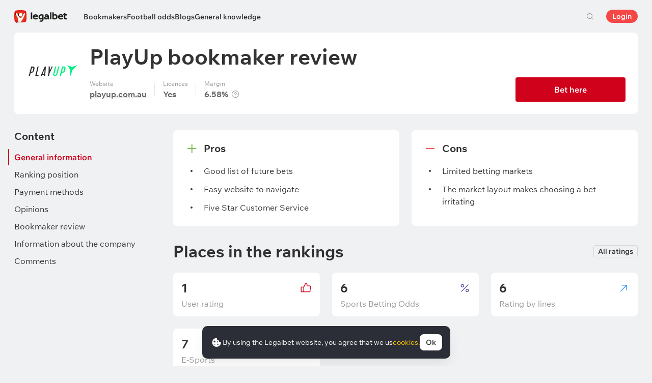

--- FILE ---
content_type: text/html; charset=UTF-8
request_url: https://legalbet.com.au/bookmakers/playup/
body_size: 21072
content:

<!DOCTYPE html>
<html lang="en-au">
<head>
    <meta charset="UTF-8">
    <meta name="viewport" content="width=device-width, initial-scale=1">
            <link rel="preload" href="/wp/fonts/legalbet-iconfont.ttf?5bfabeef95d825841caa" as="font" type="font/ttf" crossorigin>
<link rel="preload" href="/wp/fonts/WixMadeforText-Regular.woff2?1137aca054842fc7ec8c" as="font" type="font/woff2" crossorigin>
<link rel="preload" href="/wp/fonts/WixMadeforText-Bold.woff2?5e9e5e4bca623d8fbb12" as="font" type="font/woff2" crossorigin>
<link rel="preload" href="/wp/fonts/WixMadeforText-SemiBold.woff2?00865123f3f9809f1318" as="font" type="font/woff2" crossorigin>
<link rel="preload" href="https://cbzxy.com/ay/loader.js?v=1769076540" as="script" crossorigin>
<link rel="preconnect" href="https://mc.yandex.ru">
<link rel="preconnect" href="https://www.google-analytics.com">
<link rel="preconnect" href="https://www.googletagmanager.com">
<link rel="preconnect" href="https://socket.legalcdn.com">
        <link rel="preload" href="/wp/css/site-menu.css?3adb5cc69a6ae43523b8" as="style"><link rel="preload" href="/wp/css/app_css-links-slider.css?fa81aa47e1341fe70870" as="style"><link rel="preload" href="/wp/css/bookmakers.css?42de4d071bfa9c523441" as="style"><link rel="preload" href="/wp/css/app_css-bookmakers.css?90fc5876c460639c70a3" as="style"><link rel="preload" href="/wp/css/app_css-_slider-image-popup.css?59e9901e8e7f7d4c290c" as="style"><link rel="preload" href="/wp/css/app_css-book-ratings.css?c0527e2d886273e3204a" as="style"><link rel="preload" href="/wp/css/app_css-_round-nav.css?066ff54d0d4c92f68251" as="style"><link rel="preload" href="/wp/css/node_modules-swiper-bundle.min.css?4dc49d4413a17629ac12" as="style"><link rel="preload" href="/wp/css/app_css-_slider-base.css?10233e473636f790c799" as="style"><link rel="stylesheet" href="/wp/css/app_css-_slider-base.css?10233e473636f790c799"><link rel="stylesheet" href="/wp/css/node_modules-swiper-bundle.min.css?4dc49d4413a17629ac12"><link rel="stylesheet" href="/wp/css/app_css-_round-nav.css?066ff54d0d4c92f68251"><link rel="stylesheet" href="/wp/css/app_css-book-ratings.css?c0527e2d886273e3204a"><link rel="stylesheet" href="/wp/css/app_css-_slider-image-popup.css?59e9901e8e7f7d4c290c"><link rel="stylesheet" href="/wp/css/app_css-bookmakers.css?90fc5876c460639c70a3"><link rel="stylesheet" href="/wp/css/bookmakers.css?42de4d071bfa9c523441"><link rel="stylesheet" href="/wp/css/app_css-links-slider.css?fa81aa47e1341fe70870"><link rel="stylesheet" href="/wp/css/site-menu.css?3adb5cc69a6ae43523b8">

    <style type="text/css">        .c-101071au,.bar-101071au:hover,.c-101071-gradientau{background:#8935c1}.c-101091au,.bar-101091au:hover,.c-101091-gradientau{background:#ffb80c}.c-101111au,.bar-101111au:hover,.c-101111-gradientau{background:#0c4da1}.c-101131au,.bar-101131au:hover,.c-101131-gradientau{background:#2f2f2f}.c-101151au,.bar-101151au:hover,.c-101151-gradientau{background:#f01e28}.c-101171au,.bar-101171au:hover,.c-101171-gradientau{background:#252525}.c-101191au,.bar-101191au:hover,.c-101191-gradientau{background:#f26921}.c-101211au,.bar-101211au:hover,.c-101211-gradientau{background:#000000}.c-101231au,.bar-101231au:hover,.c-101231-gradientau{background:#14805e}.c-101251au,.bar-101251au:hover,.c-101251-gradientau{background:#2a4da2}.c-101271au,.bar-101271au:hover,.c-101271-gradientau{background:#1a1a1a}.c-101291au,.bar-101291au:hover,.c-101291-gradientau{background:#ff7806}.c-101311au,.bar-101311au:hover,.c-101311-gradientau{background:#6883cb}.c-101331au,.bar-101331au:hover,.c-101331-gradientau{background:#0a0a0a}.c-101351au,.bar-101351au:hover,.c-101351-gradientau{background:#0959a3}.c-101371au,.bar-101371au:hover,.c-101371-gradientau{background:#000000}.c-101391au,.bar-101391au:hover,.c-101391-gradientau{background:#0750b5}.c-101411au,.bar-101411au:hover,.c-101411-gradientau{background:#098543}.c-101431au,.bar-101431au:hover,.c-101431-gradientau{background:#127b45}.c-101451au,.bar-101451au:hover,.c-101451-gradientau{background:#512d6d}
	</style>
        
    <meta http-equiv="X-UA-Compatible" content="IE=edge">
            <title>PlayUp bookmaker review (playup.com.au) bets, official website</title>
                                    <meta name="description" content="Playup is the result of a combination of the Australian bookmakers ClassicBet, Draftstars, Madbookie and Topbetta."/>
                
    
                        <link rel="shortcut icon" href="https://web.legalcdn.org/img/favicons4/favicon-48x48.ico" >
<link rel="shortcut icon" type="image/png" href="https://web.legalcdn.org/img/favicons4/favicon-48x48.png" >
<link rel="apple-touch-icon" href="https://web.legalcdn.org/wp/images/a2hs-daily/192x192.442db58ae7dac32d1cd3.png">
<link rel="mask-icon" href="https://web.legalcdn.org/img/favicons4/safari-pinned-tab.svg" color="#d0021b">
<meta name="theme-color" content="#ffffff">
    <meta property="og:locale" content="en_AU"/>
    <meta property="og:type" content="article"/>
    <meta property="og:site_name" content="legalbet.com.au"/>
    <meta property="og:title" content="PlayUp bookmaker review (playup.com.au) bets, official website"/>
    <meta property="og:description" content="Playup is the result of a combination of the Australian bookmakers ClassicBet, Draftstars, Madbookie and Topbetta."/>
    <meta property="og:url" content="https://legalbet.com.au/bookmakers/playup/"/>
    <meta name="twitter:url" content="https://legalbet.com.au/bookmakers/playup/"/>
    <meta name="twitter:title" content="PlayUp bookmaker review (playup.com.au) bets, official website"/>
    <meta name="twitter:description" content="Playup is the result of a combination of the Australian bookmakers ClassicBet, Draftstars, Madbookie and Topbetta."/>
                                
                <link rel="alternate" href="https://legalbet.com.au/bookmakers/playup/" hreflang="en-au" /> 
        <meta property="og:image" content="https://web.legalcdn.org/_images/legalbet-og-logo.png"/>
        <meta name="twitter:card" content="summary"/>
        <meta name="twitter:image" content="https://web.legalcdn.org/_images/legalbet-og-logo.png"/>
                
            
    
</head>

<body data-auth="0" class="is-legalbet is-not-mobile  light-theme-menu-flag" data-locale="au">

<!--site header begin-->



<!--site header end-->

<div class="site-layout without-aside">
    <main class="site-content ">
		                                                
                    
                                
		        <header class="header site-header compact site-header_sticky     
     book-profile
">
            <div class="site-heaer__inner without-aside ">
                <div class="container site-menu-container-js ">
					                    

<div class="site-header-new-menu-container">
	<div class="new-site-menu-vue ssr-vue-app"
		 data-data="{&quot;menu_items&quot;:[{&quot;id&quot;:&quot;8a2c6fe2-9e63-4b86-9380-2de0317b9470&quot;,&quot;url&quot;:&quot;&quot;,&quot;icon&quot;:&quot;&quot;,&quot;type&quot;:&quot;section&quot;,&quot;level&quot;:1,&quot;title&quot;:&quot;&quot;,&quot;status&quot;:&quot;&quot;,&quot;children&quot;:[{&quot;id&quot;:&quot;39450824-b20c-44e6-9263-6ebf1dcb1112&quot;,&quot;url&quot;:&quot;\/bookmakers\/&quot;,&quot;icon&quot;:&quot;rating&quot;,&quot;type&quot;:&quot;menu&quot;,&quot;level&quot;:1,&quot;title&quot;:&quot;Bookmakers&quot;,&quot;status&quot;:&quot;&quot;,&quot;children&quot;:[{&quot;id&quot;:&quot;cb35497b-e8df-4732-a63f-76ad91ec6e86&quot;,&quot;url&quot;:&quot;&quot;,&quot;icon&quot;:&quot;&quot;,&quot;type&quot;:&quot;section&quot;,&quot;level&quot;:2,&quot;title&quot;:&quot;&quot;,&quot;status&quot;:&quot;&quot;,&quot;children&quot;:[{&quot;id&quot;:&quot;e72ea605-28c8-44d7-bfd0-78e66cd7b475&quot;,&quot;url&quot;:&quot;\/rating-user\/&quot;,&quot;icon&quot;:&quot;like&quot;,&quot;type&quot;:&quot;menu&quot;,&quot;level&quot;:2,&quot;title&quot;:&quot;User rating&quot;,&quot;status&quot;:&quot;&quot;,&quot;children&quot;:[],&quot;iconPool&quot;:&quot;generalIconPool&quot;,&quot;isHidden&quot;:false,&quot;isDefaultShow&quot;:false,&quot;geoAllowedLocales&quot;:[]},{&quot;id&quot;:&quot;b0b3def9-4dca-4c00-aeb4-c6a7a1bfda51&quot;,&quot;url&quot;:&quot;\/rating-odds\/&quot;,&quot;icon&quot;:&quot;percent&quot;,&quot;type&quot;:&quot;menu&quot;,&quot;level&quot;:2,&quot;title&quot;:&quot;Rating by odds&quot;,&quot;status&quot;:&quot;&quot;,&quot;children&quot;:[],&quot;iconPool&quot;:&quot;generalIconPool&quot;,&quot;isHidden&quot;:false,&quot;isDefaultShow&quot;:false,&quot;geoAllowedLocales&quot;:[]},{&quot;id&quot;:&quot;ac09f47c-6ed8-4f74-830e-9eec81214789&quot;,&quot;url&quot;:&quot;\/rating-line\/&quot;,&quot;icon&quot;:&quot;upright&quot;,&quot;type&quot;:&quot;menu&quot;,&quot;level&quot;:2,&quot;title&quot;:&quot;Rating by lines&quot;,&quot;status&quot;:&quot;&quot;,&quot;children&quot;:[],&quot;iconPool&quot;:&quot;generalIconPool&quot;,&quot;isHidden&quot;:false,&quot;isDefaultShow&quot;:false,&quot;geoAllowedLocales&quot;:[]},{&quot;id&quot;:&quot;87d23ef6-919f-4c0c-8fb9-b7dc594cbb7b&quot;,&quot;url&quot;:&quot;\/rating-cybersport\/&quot;,&quot;icon&quot;:&quot;cybersport&quot;,&quot;type&quot;:&quot;menu&quot;,&quot;level&quot;:2,&quot;title&quot;:&quot;Esports&quot;,&quot;status&quot;:&quot;&quot;,&quot;children&quot;:[],&quot;iconPool&quot;:&quot;generalIconPool&quot;,&quot;isHidden&quot;:false,&quot;isDefaultShow&quot;:false,&quot;geoAllowedLocales&quot;:[]},{&quot;id&quot;:&quot;97e82efd-13da-4198-9850-6ca3901df9e9&quot;,&quot;url&quot;:&quot;\/bookmakers-on-mobile-devices\/&quot;,&quot;icon&quot;:&quot;mobile&quot;,&quot;type&quot;:&quot;menu&quot;,&quot;level&quot;:2,&quot;title&quot;:&quot;Bookmakers with apps&quot;,&quot;status&quot;:&quot;&quot;,&quot;children&quot;:[],&quot;iconPool&quot;:&quot;generalIconPool&quot;,&quot;isHidden&quot;:false,&quot;isDefaultShow&quot;:false,&quot;geoAllowedLocales&quot;:[]},{&quot;id&quot;:&quot;db0d4dde-933c-4086-8b21-d76cfe846571&quot;,&quot;url&quot;:&quot;\/bookmakers\/&quot;,&quot;icon&quot;:&quot;legal&quot;,&quot;type&quot;:&quot;menu&quot;,&quot;level&quot;:2,&quot;title&quot;:&quot;All bookmakers&quot;,&quot;status&quot;:&quot;&quot;,&quot;children&quot;:[],&quot;iconPool&quot;:&quot;generalIconPool&quot;,&quot;isHidden&quot;:false,&quot;isDefaultShow&quot;:false,&quot;geoAllowedLocales&quot;:[]}],&quot;iconPool&quot;:&quot;generalIconPool&quot;,&quot;isHidden&quot;:false,&quot;isDefaultShow&quot;:false,&quot;geoAllowedLocales&quot;:[]}],&quot;iconPool&quot;:&quot;generalIconPool&quot;,&quot;isHidden&quot;:false,&quot;isDefaultShow&quot;:false,&quot;geoAllowedLocales&quot;:[]},{&quot;id&quot;:&quot;2dd9cdd1-26b2-4894-b1b0-76381cac54a7&quot;,&quot;url&quot;:&quot;\/game-center\/&quot;,&quot;icon&quot;:&quot;bettingcenter&quot;,&quot;type&quot;:&quot;menu&quot;,&quot;level&quot;:1,&quot;title&quot;:&quot;Football odds&quot;,&quot;status&quot;:&quot;&quot;,&quot;children&quot;:[{&quot;id&quot;:&quot;906c1fca-b8ac-40ee-94a6-7d187abad550&quot;,&quot;url&quot;:&quot;&quot;,&quot;icon&quot;:&quot;top-match&quot;,&quot;type&quot;:&quot;section&quot;,&quot;level&quot;:&quot;&quot;,&quot;title&quot;:&quot;&quot;,&quot;status&quot;:&quot;&quot;,&quot;children&quot;:[{&quot;id&quot;:&quot;3a0fbd58-1ca6-4066-af49-2da3c70e5abc&quot;,&quot;url&quot;:&quot;\/game-center\/freiburg-maccabi-tel-aviv-22-01-2026\/&quot;,&quot;icon&quot;:&quot;fire-3-fill top-match&quot;,&quot;type&quot;:&quot;menu&quot;,&quot;level&quot;:&quot;&quot;,&quot;title&quot;:&quot;Freiburg \u2014 Maccabi Tel Aviv&quot;,&quot;status&quot;:&quot;&quot;,&quot;children&quot;:[],&quot;iconPool&quot;:&quot;generalIconPool&quot;,&quot;isHidden&quot;:false,&quot;isDefaultShow&quot;:false,&quot;geoAllowedLocales&quot;:[]},{&quot;id&quot;:&quot;39c977ad-d069-4bcc-8a16-88bf8130e6c6&quot;,&quot;url&quot;:&quot;\/game-center\/feyenoord-sturm-graz-22-01-2026\/&quot;,&quot;icon&quot;:&quot;fire-3-fill top-match&quot;,&quot;type&quot;:&quot;menu&quot;,&quot;level&quot;:&quot;&quot;,&quot;title&quot;:&quot;Feyenoord \u2014 Sturm&quot;,&quot;status&quot;:&quot;&quot;,&quot;children&quot;:[],&quot;iconPool&quot;:&quot;generalIconPool&quot;,&quot;isHidden&quot;:false,&quot;isDefaultShow&quot;:false,&quot;geoAllowedLocales&quot;:[]}],&quot;iconPool&quot;:&quot;generalIconPool&quot;,&quot;isHidden&quot;:false,&quot;isDefaultShow&quot;:false,&quot;geoAllowedLocales&quot;:[]},{&quot;id&quot;:&quot;a4468360-ab54-4ca7-80ea-b4c805d54c99&quot;,&quot;url&quot;:&quot;&quot;,&quot;icon&quot;:&quot;&quot;,&quot;type&quot;:&quot;section&quot;,&quot;level&quot;:2,&quot;title&quot;:&quot;&quot;,&quot;status&quot;:&quot;&quot;,&quot;children&quot;:[{&quot;id&quot;:&quot;d308ec24-8f3f-4203-a371-b2bc51df527e&quot;,&quot;url&quot;:&quot;\/game-center\/today\/&quot;,&quot;icon&quot;:&quot;&quot;,&quot;type&quot;:&quot;menu&quot;,&quot;level&quot;:2,&quot;title&quot;:&quot;Today&#039;s matches&quot;,&quot;status&quot;:&quot;&quot;,&quot;children&quot;:[],&quot;iconPool&quot;:&quot;generalIconPool&quot;,&quot;isHidden&quot;:false,&quot;isDefaultShow&quot;:false,&quot;geoAllowedLocales&quot;:[]},{&quot;id&quot;:&quot;94ef671d-44dd-4966-bdb4-95b4554882a4&quot;,&quot;url&quot;:&quot;\/game-center\/tomorrow\/&quot;,&quot;icon&quot;:&quot;&quot;,&quot;type&quot;:&quot;menu&quot;,&quot;level&quot;:2,&quot;title&quot;:&quot;Tomorrow&#039;s matches&quot;,&quot;status&quot;:&quot;&quot;,&quot;children&quot;:[],&quot;iconPool&quot;:&quot;generalIconPool&quot;,&quot;isHidden&quot;:false,&quot;isDefaultShow&quot;:false,&quot;geoAllowedLocales&quot;:[]},{&quot;id&quot;:&quot;169cade1-49d6-4249-b89a-ae8ce8956dd8&quot;,&quot;url&quot;:&quot;\/game-center\/&quot;,&quot;icon&quot;:&quot;&quot;,&quot;type&quot;:&quot;menu&quot;,&quot;level&quot;:2,&quot;title&quot;:&quot;All matches&quot;,&quot;status&quot;:&quot;&quot;,&quot;children&quot;:[],&quot;iconPool&quot;:&quot;generalIconPool&quot;,&quot;isHidden&quot;:false,&quot;isDefaultShow&quot;:false,&quot;geoAllowedLocales&quot;:[]},{&quot;id&quot;:&quot;d9803fc3-eb1f-4d9f-9c87-b25f8f56707a&quot;,&quot;url&quot;:&quot;\/game-center\/&quot;,&quot;icon&quot;:&quot;football&quot;,&quot;type&quot;:&quot;menu&quot;,&quot;level&quot;:2,&quot;title&quot;:&quot;Football&quot;,&quot;status&quot;:&quot;&quot;,&quot;children&quot;:[{&quot;id&quot;:&quot;e9510f38-12e8-4a45-90d9-e34fb7aa180b&quot;,&quot;url&quot;:&quot;&quot;,&quot;icon&quot;:&quot;&quot;,&quot;type&quot;:&quot;section&quot;,&quot;level&quot;:3,&quot;title&quot;:&quot;&quot;,&quot;status&quot;:&quot;&quot;,&quot;children&quot;:[{&quot;id&quot;:&quot;847947eb-813d-4310-8fb9-c58640c37946&quot;,&quot;url&quot;:&quot;\/game-center\/tournaments\/champions-league\/&quot;,&quot;icon&quot;:&quot;https:\/\/web.legalcdn.org\/wp\/images\/tournaments-icons\/flag326322.bff1aadf04563b035218.svg&quot;,&quot;type&quot;:&quot;menu&quot;,&quot;level&quot;:3,&quot;title&quot;:&quot;Champions League&quot;,&quot;status&quot;:&quot;&quot;,&quot;children&quot;:[],&quot;iconPool&quot;:&quot;tournamentsIconPool&quot;,&quot;isHidden&quot;:false,&quot;isDefaultShow&quot;:false,&quot;geoAllowedLocales&quot;:[]},{&quot;id&quot;:&quot;71df15ec-3727-4b6a-863b-dcf1edb6f23e&quot;,&quot;url&quot;:&quot;\/game-center\/tournaments\/europa-league\/&quot;,&quot;icon&quot;:&quot;https:\/\/web.legalcdn.org\/wp\/images\/tournaments-icons\/flag326319.7699b4ee5f0105b78412.svg&quot;,&quot;type&quot;:&quot;menu&quot;,&quot;level&quot;:3,&quot;title&quot;:&quot;Europa League&quot;,&quot;status&quot;:&quot;&quot;,&quot;children&quot;:[],&quot;iconPool&quot;:&quot;tournamentsIconPool&quot;,&quot;isHidden&quot;:false,&quot;isDefaultShow&quot;:false,&quot;geoAllowedLocales&quot;:[]},{&quot;id&quot;:&quot;db740370-8e1f-4d39-8718-9867da45b95c&quot;,&quot;url&quot;:&quot;\/game-center\/tournaments\/europa-conference-league\/&quot;,&quot;icon&quot;:&quot;https:\/\/web.legalcdn.org\/wp\/images\/tournaments-icons\/Group17211.31eb8869696c56553b0e.svg&quot;,&quot;type&quot;:&quot;menu&quot;,&quot;level&quot;:3,&quot;title&quot;:&quot;Conference League&quot;,&quot;status&quot;:&quot;&quot;,&quot;children&quot;:[],&quot;iconPool&quot;:&quot;tournamentsIconPool&quot;,&quot;isHidden&quot;:false,&quot;isDefaultShow&quot;:false,&quot;geoAllowedLocales&quot;:[]},{&quot;id&quot;:&quot;1d2f1149-4713-41e1-b557-790de4b64019&quot;,&quot;url&quot;:&quot;\/game-center\/tournaments\/premier-league\/&quot;,&quot;icon&quot;:&quot;https:\/\/web.legalcdn.org\/wp\/images\/tournaments-icons\/gbeng.ee3571430d489c32deac.svg&quot;,&quot;type&quot;:&quot;menu&quot;,&quot;level&quot;:3,&quot;title&quot;:&quot;Premier League&quot;,&quot;status&quot;:&quot;&quot;,&quot;children&quot;:[],&quot;iconPool&quot;:&quot;tournamentsIconPool&quot;,&quot;isHidden&quot;:false,&quot;isDefaultShow&quot;:false,&quot;geoAllowedLocales&quot;:[]},{&quot;id&quot;:&quot;19db5d72-1d12-4e14-8ed0-70af8e3c70fd&quot;,&quot;url&quot;:&quot;\/game-center\/tournaments\/fa-cup\/&quot;,&quot;icon&quot;:&quot;https:\/\/web.legalcdn.org\/wp\/images\/tournaments-icons\/gbeng.ee3571430d489c32deac.svg&quot;,&quot;type&quot;:&quot;menu&quot;,&quot;level&quot;:3,&quot;title&quot;:&quot;FA Cup&quot;,&quot;status&quot;:&quot;&quot;,&quot;children&quot;:[],&quot;iconPool&quot;:&quot;tournamentsIconPool&quot;,&quot;isHidden&quot;:false,&quot;isDefaultShow&quot;:false,&quot;geoAllowedLocales&quot;:[]},{&quot;id&quot;:&quot;721ed22c-b71f-4990-94a1-873c9d4d62de&quot;,&quot;url&quot;:&quot;\/game-center\/tournaments\/bundesliga\/&quot;,&quot;icon&quot;:&quot;https:\/\/web.legalcdn.org\/wp\/images\/tournaments-icons\/de.adc6c9b3594fb2f4a4df.svg&quot;,&quot;type&quot;:&quot;menu&quot;,&quot;level&quot;:3,&quot;title&quot;:&quot;Bundesliga&quot;,&quot;status&quot;:&quot;&quot;,&quot;children&quot;:[],&quot;iconPool&quot;:&quot;tournamentsIconPool&quot;,&quot;isHidden&quot;:false,&quot;isDefaultShow&quot;:false,&quot;geoAllowedLocales&quot;:[]},{&quot;id&quot;:&quot;e09afb05-cc29-4ac3-ad0f-9fab3716e24a&quot;,&quot;url&quot;:&quot;\/game-center\/tournaments\/dfb-pokal\/&quot;,&quot;icon&quot;:&quot;https:\/\/web.legalcdn.org\/wp\/images\/tournaments-icons\/de.adc6c9b3594fb2f4a4df.svg&quot;,&quot;type&quot;:&quot;menu&quot;,&quot;level&quot;:3,&quot;title&quot;:&quot;DFB-Pokal&quot;,&quot;status&quot;:&quot;&quot;,&quot;children&quot;:[],&quot;iconPool&quot;:&quot;tournamentsIconPool&quot;,&quot;isHidden&quot;:false,&quot;isDefaultShow&quot;:false,&quot;geoAllowedLocales&quot;:[]},{&quot;id&quot;:&quot;c4639880-defd-47f5-8d09-6b1f1e3bd085&quot;,&quot;url&quot;:&quot;\/game-center\/tournaments\/la-liga\/&quot;,&quot;icon&quot;:&quot;https:\/\/web.legalcdn.org\/wp\/images\/tournaments-icons\/es.5eb0e136ce8b46d4a70c.svg&quot;,&quot;type&quot;:&quot;menu&quot;,&quot;level&quot;:3,&quot;title&quot;:&quot;La Liga&quot;,&quot;status&quot;:&quot;&quot;,&quot;children&quot;:[],&quot;iconPool&quot;:&quot;tournamentsIconPool&quot;,&quot;isHidden&quot;:false,&quot;isDefaultShow&quot;:false,&quot;geoAllowedLocales&quot;:[]},{&quot;id&quot;:&quot;cf39e98f-2760-4b00-85e9-bd9425ec77b1&quot;,&quot;url&quot;:&quot;\/game-center\/tournaments\/serie-a\/&quot;,&quot;icon&quot;:&quot;https:\/\/web.legalcdn.org\/wp\/images\/tournaments-icons\/it.08db2cd122d5f99494dd.svg&quot;,&quot;type&quot;:&quot;menu&quot;,&quot;level&quot;:3,&quot;title&quot;:&quot;Serie A&quot;,&quot;status&quot;:&quot;&quot;,&quot;children&quot;:[],&quot;iconPool&quot;:&quot;tournamentsIconPool&quot;,&quot;isHidden&quot;:false,&quot;isDefaultShow&quot;:false,&quot;geoAllowedLocales&quot;:[]},{&quot;id&quot;:&quot;f791da5b-ae64-46b4-a453-78d25252bc12&quot;,&quot;url&quot;:&quot;\/game-center\/tournaments\/copa-del-rey\/&quot;,&quot;icon&quot;:&quot;https:\/\/web.legalcdn.org\/wp\/images\/tournaments-icons\/es.5eb0e136ce8b46d4a70c.svg&quot;,&quot;type&quot;:&quot;menu&quot;,&quot;level&quot;:3,&quot;title&quot;:&quot;Copa del Ray&quot;,&quot;status&quot;:&quot;&quot;,&quot;children&quot;:[],&quot;iconPool&quot;:&quot;tournamentsIconPool&quot;,&quot;isHidden&quot;:false,&quot;isDefaultShow&quot;:false,&quot;geoAllowedLocales&quot;:[]},{&quot;id&quot;:&quot;411ea367-d58e-44e0-a82c-3d7c449749d9&quot;,&quot;url&quot;:&quot;\/game-center\/tournaments\/coppa-italia\/&quot;,&quot;icon&quot;:&quot;https:\/\/web.legalcdn.org\/wp\/images\/tournaments-icons\/it.08db2cd122d5f99494dd.svg&quot;,&quot;type&quot;:&quot;menu&quot;,&quot;level&quot;:3,&quot;title&quot;:&quot;Coppa Italia&quot;,&quot;status&quot;:&quot;&quot;,&quot;children&quot;:[],&quot;iconPool&quot;:&quot;tournamentsIconPool&quot;,&quot;isHidden&quot;:false,&quot;isDefaultShow&quot;:false,&quot;geoAllowedLocales&quot;:[]},{&quot;id&quot;:&quot;498b5645-6637-4f11-b0a1-3f3d63abb99a&quot;,&quot;url&quot;:&quot;\/game-center\/tournaments\/ligue-1\/&quot;,&quot;icon&quot;:&quot;https:\/\/web.legalcdn.org\/wp\/images\/tournaments-icons\/yt.433b076a0fbb984af9f2.svg&quot;,&quot;type&quot;:&quot;menu&quot;,&quot;level&quot;:3,&quot;title&quot;:&quot;Ligue 1&quot;,&quot;status&quot;:&quot;&quot;,&quot;children&quot;:[],&quot;iconPool&quot;:&quot;tournamentsIconPool&quot;,&quot;isHidden&quot;:false,&quot;isDefaultShow&quot;:false,&quot;geoAllowedLocales&quot;:[]},{&quot;id&quot;:&quot;cc9ffa4d-4db6-48f7-bad2-66b04471c5e3&quot;,&quot;url&quot;:&quot;\/game-center\/tournaments\/coupe-de-france\/&quot;,&quot;icon&quot;:&quot;https:\/\/web.legalcdn.org\/wp\/images\/tournaments-icons\/yt.433b076a0fbb984af9f2.svg&quot;,&quot;type&quot;:&quot;menu&quot;,&quot;level&quot;:3,&quot;title&quot;:&quot;French Cup&quot;,&quot;status&quot;:&quot;&quot;,&quot;children&quot;:[],&quot;iconPool&quot;:&quot;tournamentsIconPool&quot;,&quot;isHidden&quot;:false,&quot;isDefaultShow&quot;:false,&quot;geoAllowedLocales&quot;:[]},{&quot;id&quot;:&quot;ebe79072-daec-4d4e-849c-808ff3bb044d&quot;,&quot;url&quot;:&quot;\/game-center\/tournaments\/russian-premer-liga\/&quot;,&quot;icon&quot;:&quot;https:\/\/web.legalcdn.org\/wp\/images\/tournaments-icons\/ru.097b629d57d4188b9b83.svg&quot;,&quot;type&quot;:&quot;menu&quot;,&quot;level&quot;:3,&quot;title&quot;:&quot;Russian Premier League&quot;,&quot;status&quot;:&quot;&quot;,&quot;children&quot;:[],&quot;iconPool&quot;:&quot;tournamentsIconPool&quot;,&quot;isHidden&quot;:false,&quot;isDefaultShow&quot;:false,&quot;geoAllowedLocales&quot;:[]},{&quot;id&quot;:&quot;91d0c315-a659-4a72-85bb-f2e9b5fc5729&quot;,&quot;url&quot;:&quot;\/game-center\/tournaments\/russian-cup\/&quot;,&quot;icon&quot;:&quot;https:\/\/web.legalcdn.org\/wp\/images\/tournaments-icons\/ru.097b629d57d4188b9b83.svg&quot;,&quot;type&quot;:&quot;menu&quot;,&quot;level&quot;:3,&quot;title&quot;:&quot;Russian Cup&quot;,&quot;status&quot;:&quot;&quot;,&quot;children&quot;:[],&quot;iconPool&quot;:&quot;tournamentsIconPool&quot;,&quot;isHidden&quot;:false,&quot;isDefaultShow&quot;:false,&quot;geoAllowedLocales&quot;:[]},{&quot;id&quot;:&quot;9eb83391-f081-45bb-8be4-d9184d2d3ef4&quot;,&quot;url&quot;:&quot;\/game-center\/tournaments\/nations-league\/&quot;,&quot;icon&quot;:&quot;https:\/\/web.legalcdn.org\/wp\/images\/tournaments-icons\/flag32638.c09e0779b6773a2c2a60.svg&quot;,&quot;type&quot;:&quot;menu&quot;,&quot;level&quot;:3,&quot;title&quot;:&quot;Nations League&quot;,&quot;status&quot;:&quot;&quot;,&quot;children&quot;:[],&quot;iconPool&quot;:&quot;tournamentsIconPool&quot;,&quot;isHidden&quot;:false,&quot;isDefaultShow&quot;:false,&quot;geoAllowedLocales&quot;:[]},{&quot;id&quot;:&quot;d6886719-941e-4885-af7d-7614ac89d63b&quot;,&quot;url&quot;:&quot;\/game-center\/tournaments\/copa-libertadores\/&quot;,&quot;icon&quot;:&quot;https:\/\/web.legalcdn.org\/wp\/images\/tournaments-icons\/flag326316.494f664789c5b873de27.svg&quot;,&quot;type&quot;:&quot;menu&quot;,&quot;level&quot;:3,&quot;title&quot;:&quot;Copa Libertadores&quot;,&quot;status&quot;:&quot;&quot;,&quot;children&quot;:[],&quot;iconPool&quot;:&quot;tournamentsIconPool&quot;,&quot;isHidden&quot;:false,&quot;isDefaultShow&quot;:false,&quot;geoAllowedLocales&quot;:[]},{&quot;id&quot;:&quot;ceea7ab0-b580-4db6-a602-a35ed255ecd6&quot;,&quot;url&quot;:&quot;\/game-center\/&quot;,&quot;icon&quot;:&quot;&quot;,&quot;type&quot;:&quot;menu&quot;,&quot;level&quot;:3,&quot;title&quot;:&quot;All matches&quot;,&quot;status&quot;:&quot;&quot;,&quot;children&quot;:[],&quot;iconPool&quot;:&quot;generalIconPool&quot;,&quot;isHidden&quot;:false,&quot;menuType&quot;:&quot;default&quot;,&quot;isDefaultShow&quot;:false,&quot;isHiddenDesktop&quot;:true,&quot;geoAllowedLocales&quot;:[]}],&quot;iconPool&quot;:&quot;generalIconPool&quot;,&quot;isHidden&quot;:false,&quot;isDefaultShow&quot;:false,&quot;geoAllowedLocales&quot;:[]}],&quot;iconPool&quot;:&quot;generalIconPool&quot;,&quot;isHidden&quot;:false,&quot;isDefaultShow&quot;:false,&quot;geoAllowedLocales&quot;:[]}],&quot;iconPool&quot;:&quot;generalIconPool&quot;,&quot;isHidden&quot;:false,&quot;isDefaultShow&quot;:false,&quot;geoAllowedLocales&quot;:[]}],&quot;iconPool&quot;:&quot;generalIconPool&quot;,&quot;isHidden&quot;:false,&quot;menuType&quot;:&quot;betting-center&quot;,&quot;isDefaultShow&quot;:false,&quot;geoAllowedLocales&quot;:[]},{&quot;id&quot;:&quot;0a36525e-ebef-4a41-a2e8-3abb4ce8b166&quot;,&quot;url&quot;:&quot;\/best-posts\/&quot;,&quot;icon&quot;:&quot;blog-1&quot;,&quot;type&quot;:&quot;menu&quot;,&quot;level&quot;:1,&quot;title&quot;:&quot;Blogs&quot;,&quot;status&quot;:&quot;&quot;,&quot;children&quot;:[{&quot;id&quot;:&quot;40630b2f-3d02-4c95-911d-54d38aa877cf&quot;,&quot;url&quot;:&quot;&quot;,&quot;icon&quot;:&quot;&quot;,&quot;type&quot;:&quot;section&quot;,&quot;level&quot;:2,&quot;title&quot;:&quot;&quot;,&quot;status&quot;:&quot;&quot;,&quot;children&quot;:[{&quot;id&quot;:&quot;8dc6b8be-7924-41f1-8ecd-c12c09fea977&quot;,&quot;url&quot;:&quot;\/best-posts\/&quot;,&quot;icon&quot;:&quot;&quot;,&quot;type&quot;:&quot;menu&quot;,&quot;level&quot;:2,&quot;title&quot;:&quot;Editor&#039;s choice&quot;,&quot;status&quot;:&quot;&quot;,&quot;children&quot;:[],&quot;iconPool&quot;:&quot;generalIconPool&quot;,&quot;isHidden&quot;:false,&quot;isDefaultShow&quot;:false,&quot;geoAllowedLocales&quot;:[]},{&quot;id&quot;:&quot;6bef5a98-505b-41cc-b0a4-2eac4c4e77c3&quot;,&quot;url&quot;:&quot;\/blogs\/tag\/business\/&quot;,&quot;icon&quot;:&quot;&quot;,&quot;type&quot;:&quot;menu&quot;,&quot;level&quot;:2,&quot;title&quot;:&quot;Experts about betting&quot;,&quot;status&quot;:&quot;&quot;,&quot;children&quot;:[],&quot;iconPool&quot;:&quot;generalIconPool&quot;,&quot;isHidden&quot;:false,&quot;isDefaultShow&quot;:false,&quot;geoAllowedLocales&quot;:[]},{&quot;id&quot;:&quot;b38bbcf9-a7df-464a-9ade-c13ee562fd8c&quot;,&quot;url&quot;:&quot;\/blogs\/&quot;,&quot;icon&quot;:&quot;&quot;,&quot;type&quot;:&quot;menu&quot;,&quot;level&quot;:2,&quot;title&quot;:&quot;All topics&quot;,&quot;status&quot;:&quot;&quot;,&quot;children&quot;:[],&quot;iconPool&quot;:&quot;generalIconPool&quot;,&quot;isHidden&quot;:false,&quot;isDefaultShow&quot;:false,&quot;geoAllowedLocales&quot;:[]}],&quot;iconPool&quot;:&quot;generalIconPool&quot;,&quot;isHidden&quot;:false,&quot;isDefaultShow&quot;:false,&quot;geoAllowedLocales&quot;:[]}],&quot;iconPool&quot;:&quot;generalIconPool&quot;,&quot;isHidden&quot;:false,&quot;isDefaultShow&quot;:false,&quot;geoAllowedLocales&quot;:[]},{&quot;id&quot;:&quot;8fd8927f-706c-4590-a86c-f38c97831488&quot;,&quot;url&quot;:&quot;\/betting-school\/&quot;,&quot;icon&quot;:&quot;betting-school&quot;,&quot;type&quot;:&quot;menu&quot;,&quot;level&quot;:1,&quot;title&quot;:&quot;General knowledge&quot;,&quot;status&quot;:&quot;&quot;,&quot;children&quot;:[{&quot;id&quot;:&quot;a5caf888-0c7c-4728-becc-8f91df4b260f&quot;,&quot;url&quot;:&quot;&quot;,&quot;icon&quot;:&quot;&quot;,&quot;type&quot;:&quot;section&quot;,&quot;level&quot;:2,&quot;title&quot;:&quot;&quot;,&quot;status&quot;:&quot;&quot;,&quot;children&quot;:[{&quot;id&quot;:&quot;a5afdb9b-e7e7-463d-a60b-3fc17177829f&quot;,&quot;url&quot;:&quot;\/betting-school\/&quot;,&quot;icon&quot;:&quot;&quot;,&quot;type&quot;:&quot;menu&quot;,&quot;level&quot;:2,&quot;title&quot;:&quot;Betting school&quot;,&quot;status&quot;:&quot;&quot;,&quot;children&quot;:[],&quot;iconPool&quot;:&quot;generalIconPool&quot;,&quot;isHidden&quot;:false,&quot;isDefaultShow&quot;:false,&quot;geoAllowedLocales&quot;:[]},{&quot;id&quot;:&quot;0821ac96-5b14-473d-8bf8-826d88680fbf&quot;,&quot;url&quot;:&quot;\/faq\/&quot;,&quot;icon&quot;:&quot;&quot;,&quot;type&quot;:&quot;menu&quot;,&quot;level&quot;:2,&quot;title&quot;:&quot;FAQ&quot;,&quot;status&quot;:&quot;&quot;,&quot;children&quot;:[],&quot;iconPool&quot;:&quot;generalIconPool&quot;,&quot;isHidden&quot;:false,&quot;isDefaultShow&quot;:false,&quot;geoAllowedLocales&quot;:[]},{&quot;id&quot;:&quot;98802e45-f24c-4753-b7e9-dce2fe10489e&quot;,&quot;url&quot;:&quot;\/questions\/&quot;,&quot;icon&quot;:&quot;&quot;,&quot;type&quot;:&quot;menu&quot;,&quot;level&quot;:2,&quot;title&quot;:&quot;Questions and answers&quot;,&quot;status&quot;:&quot;&quot;,&quot;children&quot;:[],&quot;iconPool&quot;:&quot;generalIconPool&quot;,&quot;isHidden&quot;:false,&quot;isDefaultShow&quot;:false,&quot;geoAllowedLocales&quot;:[]}],&quot;iconPool&quot;:&quot;generalIconPool&quot;,&quot;isHidden&quot;:false,&quot;isDefaultShow&quot;:false,&quot;geoAllowedLocales&quot;:[]}],&quot;iconPool&quot;:&quot;generalIconPool&quot;,&quot;isHidden&quot;:false,&quot;isDefaultShow&quot;:false,&quot;geoAllowedLocales&quot;:[]}],&quot;iconPool&quot;:&quot;generalIconPool&quot;,&quot;isHidden&quot;:false,&quot;isDefaultShow&quot;:false,&quot;geoAllowedLocales&quot;:[]}],&quot;is_new_year&quot;:false}"
		 data-ad-fox="&quot;&quot;"
	>
		<style>.icon[data-v-dfd3ea98]:before{font-family:legalbet-iconfont!important;font-style:normal;font-weight:400!important;font-variant:normal;text-transform:none;line-height:1;-webkit-font-smoothing:antialiased;-moz-osx-font-smoothing:grayscale}.menu-desktop-container{color:#000c;font-size:.875rem;font-weight:600;line-height:1rem}.menu-desktop-container-white .menu-desktop__link,.black-fixed .menu-desktop__link{color:#fff}.menu-desktop-container-white .right-side .icon:before,.black-fixed .right-side .icon:before{color:#fff}.menu-desktop-container-white:not(.site-header_scrolls) .search-form input,.menu-desktop-container-white:not(.site-header_scrolls) .search-form input::placeholder{color:#fff}.menu-desktop{display:flex;gap:1.5rem}.menu-desktop .menu-desktop__item .icon:before{color:#000c!important}.menu-desktop__item{list-style:none;min-height:4rem;display:flex;align-items:center;border-top:.125rem solid rgba(0,0,0,0);white-space:nowrap;position:relative}.menu-desktop__item:hover{border-top:.125rem solid #f64747}.menu-desktop .other{padding-left:.9375rem;padding-right:.9375rem;display:flex;align-items:center;justify-content:center}.menu-desktop .other .menu-desktop__link{position:absolute;top:.9375rem;font-size:1.875rem}.menu-desktop .other:hover{cursor:pointer}.menu-desktop .other .active-main-menu-item-other:before{content:"";border-left:.25rem solid #f64747;position:absolute;height:1.75rem;left:0}.menu-desktop__link{text-decoration:none}.menu-desktop__sub-menu-container{display:flex;position:absolute;top:100%;margin-top:.25rem}.menu-desktop__sub-menu-content{min-height:10.375rem;display:flex;position:relative;overflow:hidden;border-radius:1rem;box-shadow:0 .5rem .875rem #0000001a}.menu-desktop__sub-menu{position:relative;overflow:hidden;display:flex;flex-direction:column;gap:.75rem;width:20.8125rem;background-color:#fff;padding:1.5rem;border-radius:1rem;min-height:10.375rem}.menu-desktop__sub-menu .ps__rail-y{right:.3125rem;margin-top:.625rem;margin-bottom:.625rem}.menu-desktop__sub-menu .icon.icon-fire-3-fill.top-match{margin-right:-.5rem}.menu-desktop__sub-menu .icon.icon-fire-3-fill.top-match:before{font-size:1.25rem;color:#f64747!important}.menu-desktop .test li:last-child{margin-bottom:24px}.menu-desktop__sub-menu-scroll:after{content:"";position:absolute;height:3.75rem;background:linear-gradient(180deg,#fff0,#fff 80.02%);bottom:0;right:0;left:0}.menu-desktop__sub-menu-link-container{display:flex;align-items:center;gap:1rem;left:0}.menu-desktop__sub-menu-link-container .icon{margin-bottom:0}.menu-desktop__sub-menu-link-container .img-icon{width:1.5rem;height:1.5rem;border-radius:.125rem}.menu-desktop__sub-menu-link-container .img-icon-tournament{width:1.5rem;height:1.125rem;border-radius:.125rem}.menu-desktop__sub-menu-link:hover{color:inherit}.menu-desktop__sub-menu-label{background-color:#f64747;border-radius:3.125rem;text-align:center;font-size:.875rem;font-style:normal;font-weight:700;line-height:.75rem;letter-spacing:.04375rem;padding:.25rem .3125rem .375rem;color:#fff;white-space:nowrap}.menu-desktop__section{display:flex;flex-direction:column;gap:1rem;border-bottom:.125rem solid rgba(0,0,0,.1);padding-bottom:.8125rem}.menu-desktop__section:last-of-type{border-bottom:none;padding-bottom:0}.menu-desktop__title-container{position:sticky;padding:1.5rem 1rem 1rem;height:100%;background-color:#fff;top:0;z-index:10;display:flex;align-items:center;gap:.5rem;font-size:1.125rem;font-weight:700;line-height:1.5rem}.menu-desktop__title-container .icon{height:1.75rem;width:1.75rem}.menu-desktop__title-container .icon.icon-left:before{font-size:1.75rem;color:#000}.menu-desktop__title-container:hover{color:#f64747;cursor:pointer}.menu-desktop__title-container:hover .icon:before{color:#f64747!important}.menu-desktop__title{font-size:1rem;font-weight:600;line-height:1.1875rem}.menu-desktop__title:after{content:"";display:block;height:.0625rem;background-color:#0000001a;width:20.8125rem;position:absolute;right:0;margin-top:1rem}.menu-desktop__sub-menu-item{display:flex;justify-content:space-between;align-items:center;min-height:1.75rem;font-weight:500;word-break:break-word;white-space:normal}.menu-desktop__sub-menu-item .icon.menu-icon:before{width:1.75rem;height:1.75rem;font-size:1.75rem;font-style:normal;font-weight:500;line-height:.75rem}.menu-desktop__sub-menu-item:hover{color:#f64747;cursor:pointer}.menu-desktop__sub-menu-item:hover .icon:before{color:#f64747!important}.menu-desktop__sub-menu-item:hover .menu-desktop__sub-menu-label{color:#fff}.menu-desktop .menu-desktop__sub-menu:nth-child(1){border-top-right-radius:0;border-bottom-right-radius:0;border-right:.0625rem solid rgba(0,0,0,.2);position:relative}.menu-desktop .menu-desktop__sub-menu:nth-child(2){border-top-left-radius:0;border-bottom-left-radius:0;border-left:0;padding:0;border:none;position:relative}.menu-desktop .menu-desktop__sub-menu:nth-child(2) ul.menu-desktop__section{padding:1.5rem;gap:.75rem}.menu-desktop .menu-desktop__sub-menu:nth-child(2) li.menu-desktop__section:has(.menu-desktop__title-container) ul.menu-desktop__section{padding:0 1.5rem 1.5rem}.menu-desktop .menu-desktop__sub-menu.slim-column{min-width:15.5rem;max-width:20.8125rem;width:100%;position:relative}.menu-desktop .menu-desktop__sub-menu:nth-child(1).one-sub-menu{border:none}.menu-desktop .active-menu-item{color:#f64747}.menu-desktop .active-menu-item .icon:before{color:#f64747!important}.menu-desktop .active-menu-item .menu-desktop__sub-menu-label{color:#fff}.menu-desktop .icon-right:before,.menu-desktop .icon-left:before{font-size:1.125rem;color:#0006}.menu-desktop .active-main-menu-item{border-top:.125rem solid #f64747}.ps__rail-y{opacity:1!important;visibility:visible!important}.menu-item-container{display:flex;align-items:center;gap:.625rem}.menu-item-container .icon{height:1.75rem;width:1.75rem}.menu-item-container .icon:before{font-size:1.75rem}.submenu__item{padding-left:2rem;border-bottom:.0625rem solid rgba(0,0,0,.1);background:#00000008}.img-icon{width:1.5rem;height:1.5rem;border-radius:.125rem}.img-icon-tournament{width:1.5rem;height:1.125rem;border-radius:.125rem}.menu-mobile__link--flex{display:flex}.menu-mobile__item,.menu-mobile .submenu__item{position:relative;display:flex;align-items:center;justify-content:space-between;padding-left:1rem;background:#fff;border-bottom:.0625rem solid rgba(0,0,0,.1);height:3.125rem}.menu-mobile__item .icon:before,.menu-mobile .submenu__item .icon:before{color:#000c!important}.menu-mobile__item .icon.icon-fire-3-fill.top-match,.menu-mobile .submenu__item .icon.icon-fire-3-fill.top-match{margin-right:-.5rem}.menu-mobile__item .icon.icon-fire-3-fill.top-match:before,.menu-mobile .submenu__item .icon.icon-fire-3-fill.top-match:before{font-size:1.25rem;color:#f64747!important}.menu-mobile .control-icons{color:#0006}.menu-mobile .control-icons.icon:before{font-size:1.125rem}.menu-mobile .submenu__item{justify-content:flex-start;padding-left:1rem;border-bottom:.0625rem solid rgba(0,0,0,.1);background:#00000008}.icon[data-v-6efd7de9]:before{font-family:legalbet-iconfont!important;font-style:normal;font-weight:400!important;font-variant:normal;text-transform:none;line-height:1;-webkit-font-smoothing:antialiased;-moz-osx-font-smoothing:grayscale}.mobile-search[data-v-6efd7de9]{position:fixed;bottom:0;left:0;padding:.8125rem .875rem 2rem;width:100%;display:flex;justify-content:center;align-items:center;background:#fff;z-index:112;border-top:rgba(0,0,0,0)}.mobile-search__form[data-v-6efd7de9]{width:100%;position:relative}.mobile-search__form-label[data-v-6efd7de9]{background:url(https://web.legalcdn.org/wp/images/icons-menu/menu-search.cf301f888cff9ed15cfc.svg) no-repeat center/contain;width:1.5rem;height:1.5rem;position:absolute;top:50%;right:.625rem;margin-top:-.75rem}.mobile-search__form-input[data-v-6efd7de9]{display:flex;justify-content:flex-start;align-items:center;padding:.5rem .75rem;border-radius:.5rem;box-shadow:none;background:#f0f1f2;color:#0006;border:0;font-size:.875rem}.mobile-search-with-menu[data-v-6efd7de9]{flex-direction:column;padding:0!important}.mobile-search-with-menu .mobile-search__form-label[data-v-6efd7de9]{right:1.375rem;margin-top:-1.375rem}.mobile-search-with-menu .mobile-search__form[data-v-6efd7de9]{padding:.8125rem .875rem 2rem}.icon[data-v-254879aa]:before{font-family:legalbet-iconfont!important;font-style:normal;font-weight:400!important;font-variant:normal;text-transform:none;line-height:1;-webkit-font-smoothing:antialiased;-moz-osx-font-smoothing:grayscale}.best-bonus-btn[data-v-254879aa]{position:relative;border-radius:8px;background:#00000008;display:flex;width:28px;height:28px;padding:4px;justify-content:center;align-items:center}.best-bonus-btn[data-v-254879aa]:hover{background:initial!important}.best-bonus-btn:hover .icon[data-v-254879aa]:before{color:initial!important}.best-bonus-btn .red-indicator[data-v-254879aa]{position:absolute;right:-2px;top:-2px}.best-bonus-btn .icon[data-v-254879aa]{width:1rem;height:1rem}.best-bonus-btn .icon[data-v-254879aa]:before{width:.966125rem;height:.9586875rem;font-size:.9586875rem;flex-shrink:0}.burger-menu-button{display:flex;gap:1rem;position:absolute;right:.75rem;margin-left:.75rem;width:auto;height:1.5rem;flex-shrink:0;text-align:right;align-items:center}.burger-menu-button .icon{width:1.75rem;height:1.75rem;font-size:1.75rem}.burger-menu-button .icon:before{font-size:1.75rem;color:#000}.menu-desktop-container-white .burger-menu-button .icon:before,.black-fixed .burger-menu-button .icon:before{color:#fff}.menu-desktop-container-white .burger-menu-button .icon.icon-close:before,.black-fixed .burger-menu-button .icon.icon-close:before{color:#000}.burger-menu-button-white .icon:before{color:#fff;font-size:1.75rem}.user{width:2rem;height:2rem;line-height:2rem;border-radius:50%;background-image:linear-gradient(135deg,#3023ae,#c86dd7);text-align:center;color:#fff;font-size:.9375rem;font-weight:600;overflow:visible}.user.notify:after{background:#f64747}@media (min-width:984px){.user{margin-left:1.5rem}}.account__curcle-pic{width:100%;object-fit:cover}.icon[data-v-55491cfe]:before{font-family:legalbet-iconfont!important;font-style:normal;font-weight:400!important;font-variant:normal;text-transform:none;line-height:1;-webkit-font-smoothing:antialiased;-moz-osx-font-smoothing:grayscale}.count_red[data-v-55491cfe]{color:red}.icon[data-v-6d209f11]:before{font-family:legalbet-iconfont!important;font-style:normal;font-weight:400!important;font-variant:normal;text-transform:none;line-height:1;-webkit-font-smoothing:antialiased;-moz-osx-font-smoothing:grayscale}.bottom-menu[data-v-6d209f11]{height:62px;justify-items:center;width:100%;background:#fff;border-top:1px solid #ededed;display:flex;align-content:center;padding:.75rem 1rem;justify-content:space-between;pointer-events:none;box-sizing:border-box;transition:opacity .4s ease-in-out,transform .4s ease-in-out;pointer-events:auto;z-index:1000000}.bottom-menu--item[data-v-6d209f11]{display:flex;align-items:center;flex-direction:column;gap:8px;color:#000;position:relative;flex:1 0 0}@media (max-width:743px){.bottom-menu--item[data-v-6d209f11]{min-width:0}}.bottom-menu--item i.icon[data-v-6d209f11]{padding:0!important;font-size:24px;width:24px;height:24px}.bottom-menu--item .icon[data-v-6d209f11]:before{width:24px;height:24px;font-size:24px;color:#000!important}.bottom-menu--item .title[data-v-6d209f11]{display:block;color:#000;font-size:10px;line-height:12px;font-weight:400;text-align:center}@media (max-width:743px){.bottom-menu--item .title[data-v-6d209f11]{white-space:nowrap;overflow:hidden;text-overflow:ellipsis;max-width:99%;height:20px}}.bottom-menu .bottom-menu--item-active span[data-v-6d209f11],.bottom-menu .bottom-menu--item-active .title[data-v-6d209f11]{color:#d0021b}.bottom-menu .bottom-menu--item-active .icon[data-v-6d209f11]:before{font-size:24px;color:#d0021b!important}.bottom-menu__tooltip[data-v-6d209f11]{display:flex;justify-content:center;align-items:center;position:absolute;background:#f64747;border-radius:100px;font-style:normal;font-size:10px;border:1px solid #fff;color:#fff!important;width:fit-content;font-weight:600;min-width:16px;height:16px;padding:0 4px;top:-8px;right:-30%}.is-not-mobile .bottom-menu[data-v-6d209f11]{padding:.5rem 2rem}.is-not-mobile .bottom-menu--item[data-v-6d209f11]{display:flex;flex-direction:row;align-items:center;justify-content:center}.is-not-mobile i.icon[data-v-6d209f11]{height:28px}.cookie-info-js{transition:margin-bottom .5s}#mobile-menu-button:before{font-size:28px!important}.menu-mobile-container{font-weight:500}.menu-mobile-container .menu-mobile-content{display:flex;flex-direction:column;background:#fff;z-index:120;height:100vh;position:fixed;left:0;top:3.5rem;width:100%;overflow:scroll}.menu-mobile-container .menu-mobile-content.slide-animation{top:100vh;transition:top .3s ease-in-out;animation:slideUpFromBottom .3s ease-in-out forwards}@keyframes slideUpFromBottom{0%{top:100vh}to{top:3.5rem}}.menu-mobile-container .menu-mobile,.menu-mobile-container .menu-mobile-adfox{display:flex;flex-direction:column;font-size:1rem;font-weight:500;line-height:1.25rem;color:#000c;margin-bottom:11.875rem}.menu-mobile-container .menu-mobile__title-container,.menu-mobile-container .menu-mobile-adfox__title-container{display:flex;align-items:center;gap:1rem}.menu-mobile-container .menu-mobile__title-container .icon,.menu-mobile-container .menu-mobile-adfox__title-container .icon{height:1.75rem;width:1.75rem}.menu-mobile-container .menu-mobile__title-container .icon.icon-left:before,.menu-mobile-container .menu-mobile-adfox__title-container .icon.icon-left:before{font-size:1.75rem}.menu-mobile-container .menu-mobile__title,.menu-mobile-container .menu-mobile-adfox__title{display:flex;align-items:center;height:3.5rem;font-weight:700;font-size:1.125rem;line-height:1.5rem;padding-left:1rem;border-bottom:.0625rem solid rgba(0,0,0,.1);background:#f7f7f7;position:sticky;top:0;z-index:130}.menu-mobile-container .menu-mobile-adfox{margin-bottom:15.625rem}.ad-fox :has(img){min-height:6.5rem}.ad-fox .fox{border-radius:0;margin-top:0}.white-bg-header{background:#fff!important}.sticked-menu .menu-mobile{padding-bottom:82px}.icon[data-v-2cd54a51]:before{font-family:legalbet-iconfont!important;font-style:normal;font-weight:400!important;font-variant:normal;text-transform:none;line-height:1;-webkit-font-smoothing:antialiased;-moz-osx-font-smoothing:grayscale}.new-site-logo[data-v-2cd54a51]{position:relative;margin-top:.125rem;overflow:hidden;flex-shrink:0;display:flex;align-self:center;justify-self:center;margin-right:1.5rem;width:7rem;height:1.625rem}.new-site-logo.new-year[data-v-2cd54a51]{width:7.6875rem;height:2rem;margin-top:0;margin-bottom:.4375rem}.icon:before{font-family:legalbet-iconfont!important;font-style:normal;font-weight:400!important;font-variant:normal;text-transform:none;line-height:1;-webkit-font-smoothing:antialiased;-moz-osx-font-smoothing:grayscale}.main-menu-container{display:flex;align-items:center}.main-menu-container .signin.button{padding:.3125rem .75rem!important;border-radius:1.625rem!important;background:#f64747!important;white-space:nowrap!important;margin:0!important}.mobile-only{display:flex!important}.desktop-only{display:none!important}@media (min-width:984px){.mobile-only{display:none!important}.desktop-only{display:flex!important}}.site-header.site-header-to-top{position:absolute;background:#fff}
</style><div data-test="siteMenu" class="main-menu-container"><a class="new-site-logo" href="/" data-v-2cd54a51><!----><img style="" src="https://web.legalcdn.org/wp/images/logos/site-logos/legalbet-logo.a527041e1e7f1bb190c6.svg" alt="" width="112" height="26" data-v-2cd54a51><!----><img style="display:none;" src="https://web.legalcdn.org/wp/images/logos/site-logos/legalbet-new-year-logo-new.f5de62e445255099f5b1.svg" alt="" width="123" height="32" data-v-2cd54a51></a><!--[--><!----><div style="display:none;" class="menu-mobile-container"><nav class="menu-mobile-content"><ul class="menu-mobile"><li style="display:none;" class="ad-fox"></li><!----><!----><!--[--><!----><!--[--><!--[--><li class="menu-mobile__item" style=""><div class="menu-item-container"><span class="icon icon-rating menu-icon"></span><!----><!----><!----><a class="menu-mobile__link" style="" href="/bookmakers/" data-goal-click="conversion-mob-menu" data-goal-param-label="/bookmakers/">Bookmakers <!----></a><!----></div><span class="control-icons"><!----><span class="icon icon-right"></span></span></li><ul style="display:none;" class="sub-menu"><!--[--><li class="submenu__item" style=""><div class="menu-item-container"><span class="icon icon-like menu-icon"></span><!----><!----><!----><a class="menu-mobile__link" style="" href="/rating-user/" data-goal-click="conversion-mob-menu" data-goal-param-label="/rating-user/">User rating <!----></a><!----></div></li><li class="submenu__item" style=""><div class="menu-item-container"><span class="icon icon-percent menu-icon"></span><!----><!----><!----><a class="menu-mobile__link" style="" href="/rating-odds/" data-goal-click="conversion-mob-menu" data-goal-param-label="/rating-odds/">Rating by odds <!----></a><!----></div></li><li class="submenu__item" style=""><div class="menu-item-container"><span class="icon icon-upright menu-icon"></span><!----><!----><!----><a class="menu-mobile__link" style="" href="/rating-line/" data-goal-click="conversion-mob-menu" data-goal-param-label="/rating-line/">Rating by lines <!----></a><!----></div></li><li class="submenu__item" style=""><div class="menu-item-container"><span class="icon icon-cybersport menu-icon"></span><!----><!----><!----><a class="menu-mobile__link" style="" href="/rating-cybersport/" data-goal-click="conversion-mob-menu" data-goal-param-label="/rating-cybersport/">Esports <!----></a><!----></div></li><li class="submenu__item" style=""><div class="menu-item-container"><span class="icon icon-mobile menu-icon"></span><!----><!----><!----><a class="menu-mobile__link" style="" href="/bookmakers-on-mobile-devices/" data-goal-click="conversion-mob-menu" data-goal-param-label="/bookmakers-on-mobile-devices/">Bookmakers with apps <!----></a><!----></div></li><li class="submenu__item" style=""><div class="menu-item-container"><span class="icon icon-legal menu-icon"></span><!----><!----><!----><a class="menu-mobile__link" style="" href="/bookmakers/" data-goal-click="conversion-mob-menu" data-goal-param-label="/bookmakers/">All bookmakers <!----></a><!----></div></li><!--]--></ul><!--]--><!--[--><li class="menu-mobile__item" style=""><div class="menu-item-container"><span class="icon icon-bettingcenter menu-icon"></span><!----><!----><!----><a class="menu-mobile__link" style="" href="/game-center/" data-goal-click="conversion-mob-menu" data-goal-param-label="/game-center/">Football odds <!----></a><!----></div><span class="control-icons"><!----><span class="icon icon-right"></span></span></li><ul style="display:none;" class="sub-menu"><!--[--><li class="submenu__item" style=""><div class="menu-item-container"><span class="icon icon-fire-3-fill top-match menu-icon"></span><!----><!----><!----><a class="menu-mobile__link" style="" href="/game-center/freiburg-maccabi-tel-aviv-22-01-2026/" data-goal-click="conversion-mob-menu" data-goal-param-label="/game-center/freiburg-maccabi-tel-aviv-22-01-2026/">Freiburg — Maccabi Tel Aviv <!----></a><!----></div></li><li class="submenu__item" style=""><div class="menu-item-container"><span class="icon icon-fire-3-fill top-match menu-icon"></span><!----><!----><!----><a class="menu-mobile__link" style="" href="/game-center/feyenoord-sturm-graz-22-01-2026/" data-goal-click="conversion-mob-menu" data-goal-param-label="/game-center/feyenoord-sturm-graz-22-01-2026/">Feyenoord — Sturm <!----></a><!----></div></li><li class="submenu__item" style=""><div class="menu-item-container"><!----><!----><!----><!----><a class="menu-mobile__link" style="margin-left: 38px" href="/game-center/today/" data-goal-click="conversion-mob-menu" data-goal-param-label="/game-center/today/">Today&#39;s matches <!----></a><!----></div></li><li class="submenu__item" style=""><div class="menu-item-container"><!----><!----><!----><!----><a class="menu-mobile__link" style="margin-left: 38px" href="/game-center/tomorrow/" data-goal-click="conversion-mob-menu" data-goal-param-label="/game-center/tomorrow/">Tomorrow&#39;s matches <!----></a><!----></div></li><li class="submenu__item" style=""><div class="menu-item-container"><!----><!----><!----><!----><a class="menu-mobile__link" style="margin-left: 38px" href="/game-center/" data-goal-click="conversion-mob-menu" data-goal-param-label="/game-center/">All matches <!----></a><!----></div></li><li class="submenu__item" style=""><div class="menu-item-container"><span class="icon icon-football menu-icon"></span><!----><!----><!----><a class="menu-mobile__link" style="" href="/game-center/" data-goal-click="conversion-mob-menu" data-goal-param-label="/game-center/">Football <!----></a><!----></div></li><!--]--></ul><!--]--><!--[--><li class="menu-mobile__item" style=""><div class="menu-item-container"><span class="icon icon-blog-1 menu-icon"></span><!----><!----><!----><a class="menu-mobile__link" style="" href="/best-posts/" data-goal-click="conversion-mob-menu" data-goal-param-label="/best-posts/">Blogs <!----></a><!----></div><span class="control-icons"><!----><span class="icon icon-right"></span></span></li><ul style="display:none;" class="sub-menu"><!--[--><li class="submenu__item" style=""><div class="menu-item-container"><!----><!----><!----><!----><a class="menu-mobile__link" style="" href="/best-posts/" data-goal-click="conversion-mob-menu" data-goal-param-label="/best-posts/">Editor&#39;s choice <!----></a><!----></div></li><li class="submenu__item" style=""><div class="menu-item-container"><!----><!----><!----><!----><a class="menu-mobile__link" style="" href="/blogs/tag/business/" data-goal-click="conversion-mob-menu" data-goal-param-label="/blogs/tag/business/">Experts about betting <!----></a><!----></div></li><li class="submenu__item" style=""><div class="menu-item-container"><!----><!----><!----><!----><a class="menu-mobile__link" style="" href="/blogs/" data-goal-click="conversion-mob-menu" data-goal-param-label="/blogs/">All topics <!----></a><!----></div></li><!--]--></ul><!--]--><!--[--><li class="menu-mobile__item" style=""><div class="menu-item-container"><span class="icon icon-betting-school menu-icon"></span><!----><!----><!----><a class="menu-mobile__link" style="" href="/betting-school/" data-goal-click="conversion-mob-menu" data-goal-param-label="/betting-school/">General knowledge <!----></a><!----></div><span class="control-icons"><!----><span class="icon icon-right"></span></span></li><ul style="display:none;" class="sub-menu"><!--[--><li class="submenu__item" style=""><div class="menu-item-container"><!----><!----><!----><!----><a class="menu-mobile__link" style="" href="/betting-school/" data-goal-click="conversion-mob-menu" data-goal-param-label="/betting-school/">Betting school <!----></a><!----></div></li><li class="submenu__item" style=""><div class="menu-item-container"><!----><!----><!----><!----><a class="menu-mobile__link" style="" href="/faq/" data-goal-click="conversion-mob-menu" data-goal-param-label="/faq/">FAQ <!----></a><!----></div></li><li class="submenu__item" style=""><div class="menu-item-container"><!----><!----><!----><!----><a class="menu-mobile__link" style="" href="/questions/" data-goal-click="conversion-mob-menu" data-goal-param-label="/questions/">Questions and answers <!----></a><!----></div></li><!--]--></ul><!--]--><!--]--><!--]--></ul><div class="mobile-search mobile-search-with-menu" data-v-6efd7de9><form class="mobile-search__form" action="/search/" data-v-6efd7de9><label class="mobile-search__form-label" for="form-input" data-v-6efd7de9></label><input id="form-input" class="mobile-search__form-input mobile-search__form-input--with-menu" name="search_query" type="text" placeholder="Search" data-v-6efd7de9></form><!--[--><!--]--></div><!--teleport start--><!--teleport end--></nav></div><!--]--><div class="menu-desktop-container desktop-only"><nav><ul class="menu-desktop"><!--[--><li style="" id="39450824-b20c-44e6-9263-6ebf1dcb1112" class="menu-desktop__item"><a class="menu-desktop__link" href="/bookmakers/">Bookmakers <!----></a><div class="menu-desktop__sub-menu-container" style=""><div class="menu-desktop__sub-menu-content" style="height:auto;z-index:1000;"><ul class="menu-desktop__sub-menu one-sub-menu" style="display:none;"><!--[--><li class="menu-desktop__section"><ul class="menu-desktop__section" data-test-menu-level="second-level--/bookmakers/" data-v-dfd3ea98><!--[--><li style="" class="menu-desktop__sub-menu-item" data-v-dfd3ea98><div class="menu-desktop__sub-menu-link-container" data-v-dfd3ea98><span class="icon icon-like menu-icon" data-v-dfd3ea98></span><!----><!----><!----><a style="" class="menu-desktop__sub-menu-link" href="/rating-user/" data-v-dfd3ea98>User rating</a><span style="display:none;" class="menu-desktop__sub-menu-label" data-v-dfd3ea98></span></div><!----></li><li style="" class="menu-desktop__sub-menu-item" data-v-dfd3ea98><div class="menu-desktop__sub-menu-link-container" data-v-dfd3ea98><span class="icon icon-percent menu-icon" data-v-dfd3ea98></span><!----><!----><!----><a style="" class="menu-desktop__sub-menu-link" href="/rating-odds/" data-v-dfd3ea98>Rating by odds</a><span style="display:none;" class="menu-desktop__sub-menu-label" data-v-dfd3ea98></span></div><!----></li><li style="" class="menu-desktop__sub-menu-item" data-v-dfd3ea98><div class="menu-desktop__sub-menu-link-container" data-v-dfd3ea98><span class="icon icon-upright menu-icon" data-v-dfd3ea98></span><!----><!----><!----><a style="" class="menu-desktop__sub-menu-link" href="/rating-line/" data-v-dfd3ea98>Rating by lines</a><span style="display:none;" class="menu-desktop__sub-menu-label" data-v-dfd3ea98></span></div><!----></li><li style="" class="menu-desktop__sub-menu-item" data-v-dfd3ea98><div class="menu-desktop__sub-menu-link-container" data-v-dfd3ea98><span class="icon icon-cybersport menu-icon" data-v-dfd3ea98></span><!----><!----><!----><a style="" class="menu-desktop__sub-menu-link" href="/rating-cybersport/" data-v-dfd3ea98>Esports</a><span style="display:none;" class="menu-desktop__sub-menu-label" data-v-dfd3ea98></span></div><!----></li><li style="" class="menu-desktop__sub-menu-item" data-v-dfd3ea98><div class="menu-desktop__sub-menu-link-container" data-v-dfd3ea98><span class="icon icon-mobile menu-icon" data-v-dfd3ea98></span><!----><!----><!----><a style="" class="menu-desktop__sub-menu-link" href="/bookmakers-on-mobile-devices/" data-v-dfd3ea98>Bookmakers with apps</a><span style="display:none;" class="menu-desktop__sub-menu-label" data-v-dfd3ea98></span></div><!----></li><li style="" class="menu-desktop__sub-menu-item" data-v-dfd3ea98><div class="menu-desktop__sub-menu-link-container" data-v-dfd3ea98><span class="icon icon-legal menu-icon" data-v-dfd3ea98></span><!----><!----><!----><a style="" class="menu-desktop__sub-menu-link" href="/bookmakers/" data-v-dfd3ea98>All bookmakers</a><span style="display:none;" class="menu-desktop__sub-menu-label" data-v-dfd3ea98></span></div><!----></li><!--]--></ul></li><!--]--></ul><ul class="menu-desktop__sub-menu" style="display:none;"><!--[--><!--]--></ul></div></div></li><li style="" id="2dd9cdd1-26b2-4894-b1b0-76381cac54a7" class="menu-desktop__item"><a class="menu-desktop__link" href="/game-center/">Football odds <!----></a><div class="menu-desktop__sub-menu-container" style=""><div class="menu-desktop__sub-menu-content" style="height:auto;z-index:1000;"><ul class="menu-desktop__sub-menu one-sub-menu" style="display:none;"><!--[--><li class="menu-desktop__section"><ul class="menu-desktop__section" data-test-menu-level="second-level--/game-center/" data-v-dfd3ea98><!--[--><li style="" class="menu-desktop__sub-menu-item" data-v-dfd3ea98><div class="menu-desktop__sub-menu-link-container" data-v-dfd3ea98><span class="icon icon-fire-3-fill top-match menu-icon" data-v-dfd3ea98></span><!----><!----><!----><a style="" class="menu-desktop__sub-menu-link" href="/game-center/freiburg-maccabi-tel-aviv-22-01-2026/" data-v-dfd3ea98>Freiburg — Maccabi Tel Aviv</a><span style="display:none;" class="menu-desktop__sub-menu-label" data-v-dfd3ea98></span></div><!----></li><li style="" class="menu-desktop__sub-menu-item" data-v-dfd3ea98><div class="menu-desktop__sub-menu-link-container" data-v-dfd3ea98><span class="icon icon-fire-3-fill top-match menu-icon" data-v-dfd3ea98></span><!----><!----><!----><a style="" class="menu-desktop__sub-menu-link" href="/game-center/feyenoord-sturm-graz-22-01-2026/" data-v-dfd3ea98>Feyenoord — Sturm</a><span style="display:none;" class="menu-desktop__sub-menu-label" data-v-dfd3ea98></span></div><!----></li><!--]--></ul></li><li class="menu-desktop__section"><ul class="menu-desktop__section" data-test-menu-level="second-level--/game-center/" data-v-dfd3ea98><!--[--><li style="" class="menu-desktop__sub-menu-item" data-v-dfd3ea98><div class="menu-desktop__sub-menu-link-container" data-v-dfd3ea98><!----><!----><!----><!----><a style="margin-left: 40px" class="menu-desktop__sub-menu-link" href="/game-center/today/" data-v-dfd3ea98>Today&#39;s matches</a><span style="display:none;" class="menu-desktop__sub-menu-label" data-v-dfd3ea98></span></div><!----></li><li style="" class="menu-desktop__sub-menu-item" data-v-dfd3ea98><div class="menu-desktop__sub-menu-link-container" data-v-dfd3ea98><!----><!----><!----><!----><a style="margin-left: 40px" class="menu-desktop__sub-menu-link" href="/game-center/tomorrow/" data-v-dfd3ea98>Tomorrow&#39;s matches</a><span style="display:none;" class="menu-desktop__sub-menu-label" data-v-dfd3ea98></span></div><!----></li><li style="" class="menu-desktop__sub-menu-item" data-v-dfd3ea98><div class="menu-desktop__sub-menu-link-container" data-v-dfd3ea98><!----><!----><!----><!----><a style="margin-left: 40px" class="menu-desktop__sub-menu-link" href="/game-center/" data-v-dfd3ea98>All matches</a><span style="display:none;" class="menu-desktop__sub-menu-label" data-v-dfd3ea98></span></div><!----></li><li style="" class="menu-desktop__sub-menu-item" data-v-dfd3ea98><div class="menu-desktop__sub-menu-link-container" data-v-dfd3ea98><span class="icon icon-football menu-icon" data-v-dfd3ea98></span><!----><!----><!----><a style="" class="menu-desktop__sub-menu-link" href="/game-center/" data-v-dfd3ea98>Football</a><span style="display:none;" class="menu-desktop__sub-menu-label" data-v-dfd3ea98></span></div><span class="icon icon-right" data-v-dfd3ea98></span></li><!--]--></ul></li><!--]--></ul><ul class="menu-desktop__sub-menu" style="display:none;"><!--[--><!--]--></ul></div></div></li><li style="" id="0a36525e-ebef-4a41-a2e8-3abb4ce8b166" class="menu-desktop__item"><a class="menu-desktop__link" href="/best-posts/">Blogs <!----></a><div class="menu-desktop__sub-menu-container" style=""><div class="menu-desktop__sub-menu-content" style="height:auto;z-index:1000;"><ul class="menu-desktop__sub-menu one-sub-menu" style="display:none;"><!--[--><li class="menu-desktop__section"><ul class="menu-desktop__section" data-test-menu-level="second-level--/best-posts/" data-v-dfd3ea98><!--[--><li style="" class="menu-desktop__sub-menu-item" data-v-dfd3ea98><div class="menu-desktop__sub-menu-link-container" data-v-dfd3ea98><!----><!----><!----><!----><a style="" class="menu-desktop__sub-menu-link" href="/best-posts/" data-v-dfd3ea98>Editor&#39;s choice</a><span style="display:none;" class="menu-desktop__sub-menu-label" data-v-dfd3ea98></span></div><!----></li><li style="" class="menu-desktop__sub-menu-item" data-v-dfd3ea98><div class="menu-desktop__sub-menu-link-container" data-v-dfd3ea98><!----><!----><!----><!----><a style="" class="menu-desktop__sub-menu-link" href="/blogs/tag/business/" data-v-dfd3ea98>Experts about betting</a><span style="display:none;" class="menu-desktop__sub-menu-label" data-v-dfd3ea98></span></div><!----></li><li style="" class="menu-desktop__sub-menu-item" data-v-dfd3ea98><div class="menu-desktop__sub-menu-link-container" data-v-dfd3ea98><!----><!----><!----><!----><a style="" class="menu-desktop__sub-menu-link" href="/blogs/" data-v-dfd3ea98>All topics</a><span style="display:none;" class="menu-desktop__sub-menu-label" data-v-dfd3ea98></span></div><!----></li><!--]--></ul></li><!--]--></ul><ul class="menu-desktop__sub-menu" style="display:none;"><!--[--><!--]--></ul></div></div></li><li style="" id="8fd8927f-706c-4590-a86c-f38c97831488" class="menu-desktop__item"><a class="menu-desktop__link" href="/betting-school/">General knowledge <!----></a><div class="menu-desktop__sub-menu-container" style=""><div class="menu-desktop__sub-menu-content" style="height:auto;z-index:1000;"><ul class="menu-desktop__sub-menu one-sub-menu" style="display:none;"><!--[--><li class="menu-desktop__section"><ul class="menu-desktop__section" data-test-menu-level="second-level--/betting-school/" data-v-dfd3ea98><!--[--><li style="" class="menu-desktop__sub-menu-item" data-v-dfd3ea98><div class="menu-desktop__sub-menu-link-container" data-v-dfd3ea98><!----><!----><!----><!----><a style="" class="menu-desktop__sub-menu-link" href="/betting-school/" data-v-dfd3ea98>Betting school</a><span style="display:none;" class="menu-desktop__sub-menu-label" data-v-dfd3ea98></span></div><!----></li><li style="" class="menu-desktop__sub-menu-item" data-v-dfd3ea98><div class="menu-desktop__sub-menu-link-container" data-v-dfd3ea98><!----><!----><!----><!----><a style="" class="menu-desktop__sub-menu-link" href="/faq/" data-v-dfd3ea98>FAQ</a><span style="display:none;" class="menu-desktop__sub-menu-label" data-v-dfd3ea98></span></div><!----></li><li style="" class="menu-desktop__sub-menu-item" data-v-dfd3ea98><div class="menu-desktop__sub-menu-link-container" data-v-dfd3ea98><!----><!----><!----><!----><a style="" class="menu-desktop__sub-menu-link" href="/questions/" data-v-dfd3ea98>Questions and answers</a><span style="display:none;" class="menu-desktop__sub-menu-label" data-v-dfd3ea98></span></div><!----></li><!--]--></ul></li><!--]--></ul><ul class="menu-desktop__sub-menu" style="display:none;"><!--[--><!--]--></ul></div></div></li><!--]--><!--[--><!--]--></ul></nav></div></div>
	</div>

				
		
	
	<div class="right-side">
		    <a class="search-link icon icon-search" href="#">
        Search
    </a>
    <form class="search-form" action="/search" data-search-url="/_ajax/search-user-select/">
        <div class="icon icon-search"></div>
        <div class="select borderless">
            <input class="borderless search-field" type="text" name="search_query" placeholder="Search" autocomplete="on">
        </div>
        <button class="button button--blue" type="submit">
            Find
        </button>
        <span class="icon icon-cross href-link"></span>
    </form>
														                                            
       <a
        class="
        
        signin button
        
        "
        			href="#_login"
                                                                
            >
            Login
    
    
    
    
    </a>

			</div>

</div>


                </div>
            </div>
        </header>
		                
        <a id="showHeader"></a>
        <!--site header end-->

                            
    
        <!--site content begin-->
            <div class="book-profile">
                            
                    
	    
                                                                                			
    
                
        <div
            class="bk-header__top-wrapper "
            id="header"
        >


                        <div class="container">

              






                              <div class="bk-header__top
                					bk-header__top--no-bonus
                "
                >
                                                            <img class="bk-header__logo" src="https://static.legalcdn.org/01/64/5db003d18b458_1571816401.png" alt="Playup">
                                        <div class="bk-header__title-wrapper">
                        <h1 class="bk-header__title">
                                                            PlayUp bookmaker review
                                                    </h1>
                        
                                                            <span class="bk-header__site-mobile">playup.com.au</span>
                            
                        
                                                                    </div>

                  <div class="bk-header__list-container">
                    <div class="bk-header__list hide-scrollbar">

                        
                                                            <div class="bk-header__list-item bk-header__list-item--site">
                                    <div class="bk-header__list-item-content">
                                      <div class="bk-header__list-item-title">Website</div>
                                                                              <span class="bk-header__list-item-text">playup.com.au</span>
                                                                          </div>
                                </div>

                            
                            <div class="bk-header__list-item">
                              <div class="bk-header__list-item-content">
                                <div class="bk-header__list-item-title">Licences</div>
                                <a class="bk-header__list-item-text">Yes</a>
                              </div>
                            </div>
                                                                                                                    <div class="bk-header__list-item">
                                  <div class="bk-header__list-item-content">
                                    <div class="bk-header__list-item-title">Margin</div>
                                    <div class="bk-header__list-item-icons">
                                      <div class="bk-header__list-item-text">6.58%</div>
                                      <a
                                              data-goal-click="click-margin"
                                          class="bk-header__list-item-text-q icon icon-circle-q show-margin-modal-js"
                                          data-id="101171"
                                          data-sport-id="1"
                                          href="javascript:void(0);"
                                      >
                                      </a>
                                    </div>
                                  </div>
                                </div>
                            
                                            </div>
                  </div>
                                                                        <button
                                    data-goal-click="book-header-website"
                                    class="bk-header__promo-btn bk-header__promo-btn-primary button
                                    bk-header__promo-btn-primary--no-bonus not-paying-popup-trigger
                                    "
                                    data-type="book" data-seo-name="playup"                            >
                                Bet here                            </button>
                        
                                                       </div>
                          </div>
        </div>
    
                                            		
                                                    <div class="bk-header__top-promo
            
                           bk-header__top-promo--no-bonus
            
                                ">
            <div class="container ">
                <div class="bk-header__promo ">
                                        <div class="bk-header__promo-sticky-logo">
                                                <img class="bk-header__promo-sticky-logo-img"
                             src="https://static.legalcdn.org/18/64/5db003e2eb0ef_1571816418.png"
                             alt="book" width="32" height="32">
                                            </div>
                    <div class="bk-header__promo-sticky-title">Playup</div>

                    
                        <div class="bk-header__promo-text-wrapper  ">
                                                                                    
                        </div>

                        <div class=" bk-header__promo-btns-wrapper">

                            
                                
                            
                                                                                                                                                                                                                                																	<button
										data-goal-click="book-header-website"
										class="bk-header__promo-btn bk-header__promo-btn-primary button
										bk-header__promo-btn-primary--no-bonus  not-paying-popup-trigger
										"
										data-type="book" data-seo-name="playup"                            >
										Bet here									</button>
								                                                </div>
                
					
                </div>
                            </div>
        </div>
    

                
    <div class="sticky__wrapper sticky__wrapper--hidden to-middle-s">
        <div class="container">
                                                                                            <div data-goal-click="book-low-website cursor-pointer" data-target="_blank" rel="nofollow" 						data-js-link = "/go/playup/?label=book-low-website"
			
                                   class="sticky__btn button not-paying-popup-trigger" data-type="book" data-seo-name="playup">
                                    Bet here
                                </div>
                            
                                                        </div>
    </div>

    
        
        <div class="container book-content">
            
            <div class="row">
                <div class="col-12">
                    
                    <div class="row">
                                                    <div class="col-xl-3 aside-nav-block">
                                <div class="book-aside-nav">
                                                <div class="aside-nav">
            <div class="aside-nav__title">Content</div>
            <nav class="aside-nav__list">
                                                            <a class="aside-nav__list-item" data-scroll-link href="#header">General information</a>
                                                                                <a class="aside-nav__list-item" data-scroll-link href="#rankingPosition">Ranking position</a>
                                                                                                                                                                                            <a class="aside-nav__list-item" data-scroll-link href="#paymentSystems">Payment methods</a>
                                                                                <a class="aside-nav__list-item" data-scroll-link href="#feedbacks">Opinions</a>
                                                                                                                    <a class="aside-nav__list-item" data-scroll-link href="#bookAbout">Bookmaker review</a>
                                                                                <a class="aside-nav__list-item" data-scroll-link href="#bookInfo">Information about the company</a>
                                                                                                                                                                                            <a class="aside-nav__list-item" data-scroll-link href="#comments-data">Comments</a>
                                                </nav>
        </div>

                                </div>
                            </div>
                        
                        <div class="col-xl-9 main-content">
                                                            <section class="page-block book-features">
                                                            <div class="book-features__row">
                                    <div class="book-features__block book-features__pluses">
                        <h2 class="heading heading-3 book-features__title">
                            <span class="book-features__title-icon book-features__title-icon-plus icon icon-plus"></span>
                            Pros
                        </h2>
                        <ul class="book-features__list">
                                                                                                <li class="book-features__list-item">Good list of future bets</li>
                                                                                                                                <li class="book-features__list-item">Easy website to navigate</li>
                                                                                                                                <li class="book-features__list-item">Five Star Customer Service</li>
                                                                                    </ul>
                    </div>
                                                    <div class="book-features__block book-features__minuses">
                        <h2 class="book-features__title heading">
                            <span class="book-features__title-icon book-features__title-icon-minus icon icon-minus"></span>
                            Cons
                        </h2>
                        <ul class="book-features__list">
                                                                                                <li class="book-features__list-item">Limited betting markets</li>
                                                                                                                                <li class="book-features__list-item">The market layout makes choosing a bet irritating</li>
                                                                                    </ul>
                    </div>
                            </div>
        
                                </section>
                            
                                                            <section
                                    class="page-block book-ratings-block"
                                    id="rankingPosition"
                                >
                                                            
        <div class="book-ratings">
            <div class="book-ratings__titles">
                <h2 class="book-ratings__title">
                    Places in the rankings
                </h2>
                <a class="book-ratings__title-link title__line-link"
                   href="/ratings/">All ratings</a>
            </div>
            <p class="book-ratings__descr">
                
            </p>
                                  <div class="book-ratings__wrapper">
                                    <a 
                class="book-ratings__item" 
                href="/rating-user/"
                            >
              <div class="book-ratings__item-top">
                <div class="book-ratings__item-place">
                  1</div>
                <div class="book-ratings__item-icon icon icon-like"></div>
              </div>
              <div class="book-ratings__item-text">User rating</div>
            </a>
                                                      <a 
                class="book-ratings__item" 
                href="/rating-odds/"
                            >
              <div class="book-ratings__item-top">
                <div class="book-ratings__item-place">
                  6</div>
                <div class="book-ratings__item-icon icon icon-percent"></div>
              </div>
              <div class="book-ratings__item-text">Sports Betting Odds</div>
            </a>
                                                      <a 
                class="book-ratings__item" 
                href="/rating-line/"
                            >
              <div class="book-ratings__item-top">
                <div class="book-ratings__item-place">
                  6</div>
                <div class="book-ratings__item-icon icon icon-upright"></div>
              </div>
              <div class="book-ratings__item-text">Rating by lines</div>
            </a>
                                                      <a 
                class="book-ratings__item" 
                href="/rating-cybersport/"
                            >
              <div class="book-ratings__item-top">
                <div class="book-ratings__item-place">
                  7</div>
                <div class="book-ratings__item-icon icon icon-cybersport"></div>
              </div>
              <div class="book-ratings__item-text">E-Sports</div>
            </a>
                                          </div>
  
                    </div>

                                </section>
                            
                            
                            
                            
                                                            <section
                                    class="page-block book-payment-systems"
                                    id="paymentSystems"
                                >
                                    
                                </section>
                            
                                                            <section
                                    class="page-block book-feedbacks-block block-feedback-ajax"
                                    id="feedbacks"
                                >
                                                                    			
            <div class="header reviews-header ">
            <h2 class="heading">
                                    Opinions
                                <span class="count">0</span>
            </h2>
                        <a data-static-block="feedback.btn.all.text.playup" class="title__line-link" href="/feedback/playup/" >
                All reviews
            </a>
			        </div>

                                                                        	  
  <div class="slider "
      >
	    <div class="swiper slider-js" data-slider-params="{&quot;sliderNextPageUrl&quot;:&quot;&quot;,&quot;queryParams&quot;:[],&quot;noSwiping&quot;:null,&quot;noSwipingClass&quot;:null,&quot;breakpoints&quot;:null}">
      <div class="swiper-wrapper">
                                </div>
    </div>
				<div class="swiper-button-next icon icon-right"></div>
			<div class="swiper-button-prev icon icon-right"></div>
	  </div>

                    <div class="feedbacks__footer">
                <div class="feedbacks__footer-text">
                    If you are a customer of this betting company, please share your experience with other users
                </div>
                <a class="feedbacks__footer-btn button button--blue button--big " href="#_login" data-book-id="101171" data-type="feedback-index-redesign">Leave a review</a>
            </div>
        
		    
                                </section>
                            
                            
                                                            <section
                                    class="page-block book-review-block"
                                    id="bookAbout"
                                    data-margin-popup-book-id="101171"
                                >
                                                                    
            <h2 class="book-page-title">
            Review of the bookmaker Playup from Legalbet
        </h2>
        <div class="book-review">
            <div class="bookmaker-about block">
                <div class="block-section">
                    <span hidden data-text="TextStart"></span>
                                        <div class="content-body no-paddings block">
                        <p style="text-align: left;">PlayUp is the result of a combination of the Australian bookmakers ClassicBet, Draftstars, Madbookie and Topbetta. At this time, this is the newest sportsbook operating in Australia launching its brand in October 2019. It is licensed by the Northern Territory Gambling Commission and is headquartered in Zetland, New South Wales. The company on its site claims to be the best fixed-odds provider and has a large variety of markets and sports available to bet on.</p><p style="text-align: left;">The website as a whole matches the timing of the company’s introduction to the scene with a very modern look to it. The menus on the site are easy to read and very clear. All of the necessary is placed intact with similarities to other bookmakers. </p><p style="text-align: left;">The information on the site is also well spread out and does not overwhelm the player at any point. Another thing that stands out about PlayUps site is the quickness in which the pages load. It is faster than normal and this makes browsing the entire site comfortable and enjoyable. The only thing that seems to be missing is a lack of information under the FAQs and About PlayUp sections. Given that the site is still extremely new we expect more helpful information to be added with time.</p>
                                                                                                                                                                                                                            <div class="accordion accordion_content-body active">
        <div class="accordion-header">
            <h3 class="heading">Odds - Average</h3>
        </div>
        <div class="accordion-body" style="display: block">
            <p>We calculated the margin for PlayUp by analyzing the odds they offer. We further ranked them in one of the following three categories:</p><p>From 1% to 5%: <strong>Low</strong></p><p>From 5.01% to 7%: <strong>Normal</strong></p><p>From 7.01% to 10%: <strong>High</strong></p><p><strong>Soccer</strong></p><p>We got our results by taking into account the odds for final result outcomes measured in line with the over / under for different soccer leagues. Getting the average results using this method, we were able to obtain the margins for each league and the overall betting margin for the bookmaker.</p><p>PlayUp has an overall average margin of <strong>6.58%</strong> for soccer and falls in the normal category. In the first section with Spanish La Liga and French Ligue 1, the margin is at <strong>6.2%</strong>. With Premier League and Championship, in the second section, the margin is at <strong>6.41%</strong>. Finally, taking the Liga MX, Swedish Allsvenskan and Austrian Bundesliga into account, the margin is at <strong>7.13%</strong>.</p><p style="text-align: center;"><a class="allowed-target" href="#margin">Bookmakers margin</a></p><p style="text-align: center;"><br></p>
        </div>
    </div>

                                                                                                                                                                                                            <div class="accordion accordion_content-body active">
        <div class="accordion-header">
            <h3 class="heading">Range of Sports and Markets - Good</h3>
        </div>
        <div class="accordion-body" style="display: block">
            <p style="text-align: left;">All of the sports that you would expect to find on an Australian bookmaker can also be found on PlayUp. There are also many tournaments and leagues under most of the sports but can be underwhelming with others. This can be understood with a focus on the sport of basketball, with an astonishing number of leagues from different countries. </p><p style="text-align: left;">Although soccer, which is usually abundant with leagues on other bookmakers, is quite underwhelming with markets on PlayUp. You can find popular Australian sports such as cricket, rugby, soccer, and cycling. American sports such as basketball, baseball and “gridiron” are also available. The ‘Elections’ section gives players the chance to wager on different political outcomes from certain countries. For example, at the time of writing, there were markets available on the Next Australian Federal Election and the US Election 2020. Finally, there are a good number of leisure sports including snooker, yacht racing and darts.</p><p style="text-align: left;"><strong>Basketball</strong></p><p style="text-align: left;">As stated above, there is a very strong number of leagues featured in the basketball category. Some of the leagues listed are Finland’s Korisliga, Czech Liga 1, Brazil NBB, Uruguay Liga and the EuroLeague. However, again, where Playup is strong they balance it out with a weak feature. And this goes for many other sports as well, but in basketball, there are only markets available are on the win, with a handicap and an over/ under bet on the total score of the game. </p><p style="text-align: left;">Although this is better than some of the options for other sports this is still less than expected especially looking at some of the bigger leagues. In the futures section for basketball, you can make futures bets on the NBA, Euroleague, the NCAA and the NBL. Many of the these are just bets on who will win the league outright. However, for the NBA, in particular, there are a lot of great options to choose from. You can bet on who will win individual awards like Rookie of the Year, MVP, and Coach of the Year.  You can also bet on whether each individual team will make the playoffs or not.</p><p style="text-align: left;"><strong>Cricket </strong></p><p style="text-align: left;">The site PlayUp features cricket bets on different leagues, tournaments and test matches. However, it suffers from the same problem as basketball in regards to the markets. Some of the competitions include ICC World T20 Qualifiers, Sheffield Shield and Women’s Big Bash. For each of the different competitions, there is only one market on the money line. This goes for both the more well-known tournaments as well as the smaller ones. With a lack of markets, it can take away from the fun of betting for some players. It also makes it harder for the player to win money, when there are no other options available to find the perfect bet. Futures bets on cricket include many of the 2019/20 tournaments such as IPL 2020 and the Plunket Shield 2019/20 as well as the ICC Cricket World Cup 2023. It will be interesting to wait and see if more markets will become available for this incredibly popular sport. </p><p style="text-align: left;"><strong>Soccer</strong></p><p style="text-align: left;">The markets may be missing for many sports, but you can find many available for bets on soccer as well as a long list of leagues to choose from. You can pick one of the top five leagues which are all available or you can make bets on some of the less popular leagues as well. Some of the leagues featured on Playup can actually be quite hard to find on other bookmakers which give the company an advantage. Japanese J-League, Scottish League Championship, Costa Rican Primera Division and the MLS are listed, among others. A total of 37 different leagues are offered to the player. It is almost a little shocking when looking at the number of markets available for some games when compared to the other sports. For a single Ligue 1 game, the player can bet on the money line, the handicap and over/under on the total goals to be scored. </p><p style="text-align: left;">There are also bets on the correct score, the halftime result, winning margin and both teams to score or not. Over/under bets on the total number of goals have five different variations as well as three for the first half alone and for the away and home teams total goals. The list of markets is very impressive in number and the player should have no trouble finding a specific one. Futures bets are available for major tournaments such as Euro 2022 and the FIFA 2022 World Cup as well as for the English Premier League and Australian A-League. The bets are for the outright winner of the league or tournament, except for the Premier League Top 4, where the player bets on the teams chance to finish in a Champions League spot.</p>
        </div>
    </div>

                                                            
                                                                        
                        
                                                    <div class="book-review__updated">
                                Updated: 02.11.2020
                            </div>
                                            </div>
                                            <div class="author-widget" >
	<p><strong>Post by:</strong></p>
	</div>
                    
                    <span hidden data-text="TextEnd"></span>
                </div>
            </div>
        </div>
    
                                </section>
                            
                                                                                
            <div class="book-about-grade">
            <div class="block block-section bookmaker-review-rating" data-book="101171" data-rating="five" data-voted="%IS_VOTED%">
                <div class="bookmaker-review-rating__label">Review rating: <b class="rating-value-js">5</b> / <b>5</b></div>
                <div class="bookmaker-review-rating__rating-caption">Your assessment:</div>
                <div
                    class="bookmaker-review-rating__star-box"
                    data-initial-rating="0"
                                    ></div>
            </div>
        </div>
    
                            
                                                            <section
                                    class="page-block book-info-block"
                                    id="bookInfo"
                                >
                                                                
            <h2 class="book-page-title">Information about the company</h2>
        <div class="book-block book-info">
                                                    <div class="book-info__accordion accordion active">
            <div class="accordion-header">
                <div class="book-info__accordion-header-icon icon icon-comments "></div>
                <div class="book-info__accordion-header-text">Contacts</div>
            </div>
            <div class="accordion-body" style="transition: max-height 0.3s ease-out 0s;  overflow: hidden; display: block;">
                <div class="accordion-inner">
                    <div class="bookmaker-about block">
                        <div class="contacts block-section">
                                                            <div class="contacts-category">
                                    <ul>
                                                                                <li class="contact">
                                            <div class="contact__wrapper">
                                                <div class="title heading-5 mb-0"></div>
                                                <div class="worktime"></div>
                                            </div>
                                            <a href="mailto:support@playup.com.au" class="link">support@playup.com.au</a>
                                        </li>
                                                                            </ul>
                                </div>
                                                                                                                        <div class="contacts-category">
                                    <div class="contact">
                                        <div class="contact__wrapper">
                                            <div class="title title heading-5 mb-0 ">1800 752 987</div>
                                            <div class="worktime"></div>
                                        </div>
                                                                                    <a href="tel:" class="link"></a>
                                                                            </div>
                                </div>
                                                                <div class="contacts-category">
                                    <div class="contact">
                                        <div class="contact__wrapper">
                                            <div class="title title heading-5 mb-0 ">7am - 11pm</div>
                                            <div class="worktime"></div>
                                        </div>
                                                                                    <span class="link"></span>
                                                                            </div>
                                </div>
                                                                                    </div>
                    </div>
                </div>
            </div>
        </div>

            
                        
                        
                                                    <div class="book-info__accordion accordion">
            <div class="accordion-header">
                <div class="book-info__accordion-header-icon icon icon-rating"></div>
                <div class="book-info__accordion-header-text">Licences</div>
            </div>
            <div class="accordion-body">
                <div class="accordion-inner">
                    <div class="block block-section">
                        <ul class="bordered bookmaker-info__list">
                                                        <li>
                                <b>
                                    State/territory licensing authority:
                                </b>
                                <div>
                                    Northern Territory, Australia by NT Racing Commission
                                </div>
                            </li>
                                                    </ul>
                    </div>
                </div>
            </div>
        </div>

                    </div>
    
                                </section>
                            
                            
                            
                                                            <section
                                    class="page-block book-articles-block"
                                    id="anotherBooks"
                                >
                                                                
<h2 class="book-page-title">
    Other bookmakers
</h2>

<div class="book-another-bks">
                        	  
  <div class="slider book-cards-slider"
          id="another-bk-slider"
      >
	    <div class="swiper slider-js" data-slider-params="{&quot;sliderNextPageUrl&quot;:&quot;&quot;,&quot;queryParams&quot;:[],&quot;noSwiping&quot;:null,&quot;noSwipingClass&quot;:null,&quot;breakpoints&quot;:null}">
      <div class="swiper-wrapper">
                              <div class="swiper-slide">
              

  <a class="another-bk-card"  href="/bookmakers/unibet/">
    <div class="another-bk-card__header">
      <img class="another-bk-card__logo lb-lazy"
           width="128"
           height="42"
           src="https://static.legalcdn.org/12/56/5df1015cd6242_1576075612.png"
           srcset="https://web.legalcdn.org/img/transparent.png"
           data-srcset="https://static.legalcdn.org/12/56/5df1015cd6242_1576075612.png"
           alt="Unibet">
    </div>
    <div class="another-bk-card__body ">
          </div>
    <div class="another-bk-card__footer">
      <div class="another-bk-card__btn button button--secondary"
        >Review</div>
    </div>
      </a>

            </div>
                      <div class="swiper-slide">
              

  <a class="another-bk-card"  href="/bookmakers/bet365/">
    <div class="another-bk-card__header">
      <img class="another-bk-card__logo lb-lazy"
           width="128"
           height="42"
           src="https://static.legalcdn.org/96/65/5dbc39950070d_1572616596.png"
           srcset="https://web.legalcdn.org/img/transparent.png"
           data-srcset="https://static.legalcdn.org/96/65/5dbc39950070d_1572616596.png"
           alt="Bet365">
    </div>
    <div class="another-bk-card__body ">
          </div>
    <div class="another-bk-card__footer">
      <div class="another-bk-card__btn button button--secondary"
        >Review</div>
    </div>
      </a>

            </div>
                      <div class="swiper-slide">
              

  <a class="another-bk-card"  href="/bookmakers/betfair/">
    <div class="another-bk-card__header">
      <img class="another-bk-card__logo lb-lazy"
           width="128"
           height="42"
           src="https://static.legalcdn.org/96/40/5daffad0b4118_1571814096.png"
           srcset="https://web.legalcdn.org/img/transparent.png"
           data-srcset="https://static.legalcdn.org/96/40/5daffad0b4118_1571814096.png"
           alt="Betfair">
    </div>
    <div class="another-bk-card__body ">
          </div>
    <div class="another-bk-card__footer">
      <div class="another-bk-card__btn button button--secondary"
        >Review</div>
    </div>
      </a>

            </div>
                      <div class="swiper-slide">
              

  <a class="another-bk-card"  href="/bookmakers/ladbrokes/">
    <div class="another-bk-card__header">
      <img class="another-bk-card__logo lb-lazy"
           width="128"
           height="42"
           src="https://static.legalcdn.org/77/57/5db00161eb610_1571815777.png"
           srcset="https://web.legalcdn.org/img/transparent.png"
           data-srcset="https://static.legalcdn.org/77/57/5db00161eb610_1571815777.png"
           alt="Ladbrokes">
    </div>
    <div class="another-bk-card__body ">
          </div>
    <div class="another-bk-card__footer">
      <div class="another-bk-card__btn button button--secondary"
        >Review</div>
    </div>
      </a>

            </div>
                      <div class="swiper-slide">
              

  <a class="another-bk-card"  href="/bookmakers/neds/">
    <div class="another-bk-card__header">
      <img class="another-bk-card__logo lb-lazy"
           width="128"
           height="42"
           src="https://static.legalcdn.org/50/05/5f0ee0b604c46_1594810550.png"
           srcset="https://web.legalcdn.org/img/transparent.png"
           data-srcset="https://static.legalcdn.org/50/05/5f0ee0b604c46_1594810550.png"
           alt="Neds">
    </div>
    <div class="another-bk-card__body ">
          </div>
    <div class="another-bk-card__footer">
      <div class="another-bk-card__btn button button--secondary"
        >Review</div>
    </div>
      </a>

            </div>
                      <div class="swiper-slide">
              

  <a class="another-bk-card"  href="/bookmakers/tab/">
    <div class="another-bk-card__header">
      <img class="another-bk-card__logo lb-lazy"
           width="128"
           height="42"
           src="https://static.legalcdn.org/97/55/5f0ef46da76a0_1594815597.png"
           srcset="https://web.legalcdn.org/img/transparent.png"
           data-srcset="https://static.legalcdn.org/97/55/5f0ef46da76a0_1594815597.png"
           alt="TAB">
    </div>
    <div class="another-bk-card__body ">
          </div>
    <div class="another-bk-card__footer">
      <div class="another-bk-card__btn button button--secondary"
        >Review</div>
    </div>
      </a>

            </div>
                      <div class="swiper-slide">
              

  <a class="another-bk-card"  href="/bookmakers/sportsbet/">
    <div class="another-bk-card__header">
      <img class="another-bk-card__logo lb-lazy"
           width="128"
           height="42"
           src="https://static.legalcdn.org/93/45/5f0ef081cce1f_1594814593.png"
           srcset="https://web.legalcdn.org/img/transparent.png"
           data-srcset="https://static.legalcdn.org/93/45/5f0ef081cce1f_1594814593.png"
           alt="SportsBet">
    </div>
    <div class="another-bk-card__body ">
          </div>
    <div class="another-bk-card__footer">
      <div class="another-bk-card__btn button button--secondary"
        >Review</div>
    </div>
      </a>

            </div>
                      <div class="swiper-slide">
              

  <a class="another-bk-card"  href="/bookmakers/palmerbet/">
    <div class="another-bk-card__header">
      <img class="another-bk-card__logo lb-lazy"
           width="128"
           height="42"
           src="https://static.legalcdn.org/96/12/5f0ee3a0ebab0_1594811296.png"
           srcset="https://web.legalcdn.org/img/transparent.png"
           data-srcset="https://static.legalcdn.org/96/12/5f0ee3a0ebab0_1594811296.png"
           alt="PalmerBet">
    </div>
    <div class="another-bk-card__body ">
          </div>
    <div class="another-bk-card__footer">
      <div class="another-bk-card__btn button button--secondary"
        >Review</div>
    </div>
      </a>

            </div>
                      <div class="swiper-slide">
              

  <a class="another-bk-card"  href="/bookmakers/pointsbet/">
    <div class="another-bk-card__header">
      <img class="another-bk-card__logo lb-lazy"
           width="128"
           height="42"
           src="https://static.legalcdn.org/81/39/5f0eee1dd64e1_1594813981.png"
           srcset="https://web.legalcdn.org/img/transparent.png"
           data-srcset="https://static.legalcdn.org/81/39/5f0eee1dd64e1_1594813981.png"
           alt="PointsBet">
    </div>
    <div class="another-bk-card__body ">
          </div>
    <div class="another-bk-card__footer">
      <div class="another-bk-card__btn button button--secondary"
        >Review</div>
    </div>
      </a>

            </div>
                      <div class="swiper-slide">
              

  <a class="another-bk-card"  href="/bookmakers/topsport/">
    <div class="another-bk-card__header">
      <img class="another-bk-card__logo lb-lazy"
           width="128"
           height="42"
           src="https://static.legalcdn.org/50/64/5f0ef7c216251_1594816450.png"
           srcset="https://web.legalcdn.org/img/transparent.png"
           data-srcset="https://static.legalcdn.org/50/64/5f0ef7c216251_1594816450.png"
           alt="TopSport">
    </div>
    <div class="another-bk-card__body ">
          </div>
    <div class="another-bk-card__footer">
      <div class="another-bk-card__btn button button--secondary"
        >Review</div>
    </div>
      </a>

            </div>
                      <div class="swiper-slide">
              

  <a class="another-bk-card"  href="/bookmakers/tabtouch/">
    <div class="another-bk-card__header">
      <img class="another-bk-card__logo lb-lazy"
           width="128"
           height="42"
           src="https://static.legalcdn.org/35/92/5f0f02a3b5163_1594819235.png"
           srcset="https://web.legalcdn.org/img/transparent.png"
           data-srcset="https://static.legalcdn.org/35/92/5f0f02a3b5163_1594819235.png"
           alt="TabTouch">
    </div>
    <div class="another-bk-card__body ">
          </div>
    <div class="another-bk-card__footer">
      <div class="another-bk-card__btn button button--secondary"
        >Review</div>
    </div>
      </a>

            </div>
                      <div class="swiper-slide">
              

  <a class="another-bk-card"  href="/bookmakers/elitebet/">
    <div class="another-bk-card__header">
      <img class="another-bk-card__logo lb-lazy"
           width="128"
           height="42"
           src="https://static.legalcdn.org/28/00/5f0edeacb9fdc_1594810028.png"
           srcset="https://web.legalcdn.org/img/transparent.png"
           data-srcset="https://static.legalcdn.org/28/00/5f0edeacb9fdc_1594810028.png"
           alt="EliteBet">
    </div>
    <div class="another-bk-card__body ">
          </div>
    <div class="another-bk-card__footer">
      <div class="another-bk-card__btn button button--secondary"
        >Review</div>
    </div>
      </a>

            </div>
                        </div>
    </div>
				<div class="swiper-button-next icon icon-right"></div>
			<div class="swiper-button-prev icon icon-right"></div>
	  </div>

</div>
        
                                </section>
                            
                                                        
                                                            <section
                                    class="page-block book-comments-block"
                                    id="comments-data"
                                >
                                                        
                    
    
        
        <div class="header reviews-header">
                    <h2 class="book-page-title heading">
                Comments
                <span class="count"></span>
            </h2>
        
                    		<a
			class="book-comments__btn--desktop button button--blue button--big"
			href="#_login"
		>
			Leave a comment
		</a>
            </div>
        <div
            class="b-comments-write__form-popup lb-popup-selector b-comments "
            id="comments"
            data-options="{&quot;object_type&quot;:&quot;book&quot;,&quot;object_id&quot;:101171,&quot;hide_appex&quot;:1,&quot;read_only&quot;:0,&quot;read_only_banner&quot;:0,&quot;complaint_account&quot;:1,&quot;complaint_account_field&quot;:0,&quot;first_page_count&quot;:10,&quot;object_author_id&quot;:null,&quot;book_name&quot;:&quot;Playup&quot;,&quot;hide_show_more_btn&quot;:0,&quot;limit_by_root&quot;:1,&quot;allowImgUpload&quot;:false}"
            data-popup-title="Comment the review"
        >
                            <div data-level="0" class="add-comment b-comments-list__item">
    <form method="post"
        class="form-with-file-uploader-js block block-section block-section-medium b-comments-write__form"
        id="fu_6971f74bc303b"
        enctype="multipart/form-data"
        data-form-options="{&quot;object_type&quot;:&quot;book&quot;,&quot;object_id&quot;:101171,&quot;hide_appex&quot;:1,&quot;read_only&quot;:0,&quot;read_only_banner&quot;:0,&quot;complaint_account&quot;:1,&quot;complaint_account_field&quot;:0,&quot;first_page_count&quot;:10,&quot;object_author_id&quot;:null,&quot;book_name&quot;:&quot;Playup&quot;,&quot;hide_show_more_btn&quot;:0,&quot;limit_by_root&quot;:1,&quot;allowImgUpload&quot;:false}"
    >
		<div class="field-with-avatar">
						        	                                    	                                                <div class="img-box lb-lazy user-avatar circle" 
                 data-background-image="https://web.legalcdn.org/img/no-photo_little.png"
                 srcset="https://web.legalcdn.org/img/transparent.png"
                 data-background-image-set="https://web.legalcdn.org/img/no-photo_little.png">
            </div>
            

			<div class="animated-field comments-body">
                <div class="input-wrapper">
                    <div id="comment-text"
                        style="max-height: 6rem; position: relative;"
                        class="comment-input input borderless comment-text with-user-selector"
                        data-smiles-container-id="comment-form-1769076555"
                        contenteditable="true"
                    >
                        
                    </div>
                    <label class="animated-label" >Your comment</label>
                </div>
                			</div>
		</div>
		<div class="uploaded-images"></div>
		<div class="error-validation mb-6" style="display: none;"></div>
		<div class="footer comments-form-commit">
			<div class="left-side">
                <div class="icon icon-emodji add-emoji cursor-pointer"
     data-smiles-container-id="comment-form-1769076555"
     data-smiles-container-type="contenteditable"
>
</div>

								
                                			</div>
			<input type="hidden" name="answer_for" value="0">
			<input type="hidden" name="options" value='{&quot;object_type&quot;:&quot;book&quot;,&quot;object_id&quot;:101171,&quot;hide_appex&quot;:1,&quot;read_only&quot;:0,&quot;read_only_banner&quot;:0,&quot;complaint_account&quot;:1,&quot;complaint_account_field&quot;:0,&quot;first_page_count&quot;:10,&quot;object_author_id&quot;:null,&quot;book_name&quot;:&quot;Playup&quot;,&quot;hide_show_more_btn&quot;:0,&quot;limit_by_root&quot;:1,&quot;allowImgUpload&quot;:false}'>
            			<input type="hidden" name="source" value='comment'>
            
					<button data-href="#_login" class="icon icon-send circle save-comment-btn" data-uploader-id="" type="submit" name="send"></button>
		</div>
	</form>
</div>


                    </div>

<div class="comments-row-container page-block--secondary d-none">
                        
                    <div id="comment-items" class="book-comments">
                    <div class="comments block block-section comment-items-section">
                                <div class="b-comments-list">
                    
                        </div>
                            </div>
            </div>

    </div>



            		<a
			class="book-comments__btn--mobile button button--blue button--big"
			href="#_login"
		>
			Leave a comment
		</a>
    
                                </section>
                                                    </div>
                    </div>

                    <div class="book-breadcrumbs">
                                                    <section class="book-page-section">
                                        
            <div class="container">
            <nav class="bschool__breadcrumbs scroll-end " aria-label="breadcrumb">
    <ol class="breadcrumbs hide-scrollbar">
        											<li class="breadcrumbs__item"><a href="https://legalbet.com.au/">Home</a></li>
							        											<li class="breadcrumbs__item"><a href="https://legalbet.com.au/bookmakers/">Bookmakers</a></li>
							        												<li class="breadcrumbs__item">Playup</li>
							            </ol>
</nav>


        </div>
    
                            </section>
                                            </div>

                    
                </div>
            </div>
        </div>
    </div>

        <!--site content end-->
        
            <!--site footer begin-->
            
    
    

			

<section class="bookmakers-in-footer">
                                                                                            


    <div class="rating-label"  data-show-tooltip
                                    data-content="&quot;                    \n    &lt;div class=\&quot;tooltip-macros__triangle\&quot; style=\&quot;\&quot;&gt;&lt;\/div&gt;\n\n                    &lt;p&gt;The \&quot;Sponsored\&quot; icon means that the position of the bookmaker in this list is determined on a commercial basis.&lt;\/p&gt;&lt;p&gt; The ratings on Legalbet are compiled as honestly and objectively as possible, so we indicate \&quot;Not for sale\&quot; on them to make it clear which are based on merit.&lt;\/p&gt;\n        &quot;"
                            data-tooltip-selector="rating-label__hint"
                            data-is-hover="true"
                        >

                                
        <div class="rating-label__inner">
            <div class="
            rating-label__text
            rating-label__text_yellow			">
                                    Sponsored
                        </div>
    </div>


        
        <div class="rating-label__hint" style="">
                    <div class="tooltip-macros__triangle" style=""></div>
             
        </div>
    </div>



                
        <div class="container">
        <div class="header">
            <div class="heading heading-5">
                                                <a href="/bookmakers/">Bookmakers</a>
                                                
    
    
            </div>
        </div>
                                                        <div class="bookmakers-in-footer-row mb-6">
                <div class="row">
                                            <div class="col-md-6">
                                                                                            <div class="bookmaker-row">
                                    <div class="bookmaker-row__wrapper">
                                                                                                                                                                    <a class="img-box" href="/bookmakers/unibet/">
                                            <img class="lb-lazy"
                                                 src="https://static.legalcdn.org/12/56/5df1015cd6242_1576075612.png"
                                                 srcset="https://web.legalcdn.org/img/transparent.png"
                                                 data-srcset="https://static.legalcdn.org/12/56/5df1015cd6242_1576075612.png"
                                                 alt="The logo of the bookmaker Unibet - legalbet.com.au"
                                            >
                                        </a>

                                        
                                        <div class="buttons">
                                                                                            <a href="/bookmakers/unibet/"
                                                   class="button button--secondary d-md-block d-block show">
                                                    <span>Review</span>
                                                </a>
                                                                                                                                                                                                                                </div>
                                    </div>
                                                                    </div>
                                                                                            <div class="bookmaker-row">
                                    <div class="bookmaker-row__wrapper">
                                                                                                                                                                    <a class="img-box" href="/bookmakers/playup/">
                                            <img class="lb-lazy"
                                                 src="https://static.legalcdn.org/88/63/5db003c4640ea_1571816388.png"
                                                 srcset="https://web.legalcdn.org/img/transparent.png"
                                                 data-srcset="https://static.legalcdn.org/88/63/5db003c4640ea_1571816388.png"
                                                 alt="The logo of the bookmaker Playup - legalbet.com.au"
                                            >
                                        </a>

                                        
                                        <div class="buttons">
                                                                                            <a href="/bookmakers/playup/"
                                                   class="button button--secondary d-md-block d-block show">
                                                    <span>Review</span>
                                                </a>
                                                                                                                                                                                                                                </div>
                                    </div>
                                                                    </div>
                                                                                            <div class="bookmaker-row">
                                    <div class="bookmaker-row__wrapper">
                                                                                                                                                                    <a class="img-box" href="/bookmakers/bet365/">
                                            <img class="lb-lazy"
                                                 src="https://static.legalcdn.org/96/65/5dbc39950070d_1572616596.png"
                                                 srcset="https://web.legalcdn.org/img/transparent.png"
                                                 data-srcset="https://static.legalcdn.org/96/65/5dbc39950070d_1572616596.png"
                                                 alt="The logo of the bookmaker Bet365 - legalbet.com.au"
                                            >
                                        </a>

                                        
                                        <div class="buttons">
                                                                                            <a href="/bookmakers/bet365/"
                                                   class="button button--secondary d-md-block d-block show">
                                                    <span>Review</span>
                                                </a>
                                                                                                                                                                                                                                </div>
                                    </div>
                                                                    </div>
                                                                                            <div class="bookmaker-row">
                                    <div class="bookmaker-row__wrapper">
                                                                                                                                                                    <a class="img-box" href="/bookmakers/betfair/">
                                            <img class="lb-lazy"
                                                 src="https://static.legalcdn.org/96/40/5daffad0b4118_1571814096.png"
                                                 srcset="https://web.legalcdn.org/img/transparent.png"
                                                 data-srcset="https://static.legalcdn.org/96/40/5daffad0b4118_1571814096.png"
                                                 alt="The logo of the bookmaker Betfair - legalbet.com.au"
                                            >
                                        </a>

                                        
                                        <div class="buttons">
                                                                                            <a href="/bookmakers/betfair/"
                                                   class="button button--secondary d-md-block d-block show">
                                                    <span>Review</span>
                                                </a>
                                                                                                                                                                                                                                </div>
                                    </div>
                                                                    </div>
                                                    </div>
                                            <div class="col-md-6">
                                                                                            <div class="bookmaker-row">
                                    <div class="bookmaker-row__wrapper">
                                                                                                                                                                    <a class="img-box" href="/bookmakers/ladbrokes/">
                                            <img class="lb-lazy"
                                                 src="https://static.legalcdn.org/77/57/5db00161eb610_1571815777.png"
                                                 srcset="https://web.legalcdn.org/img/transparent.png"
                                                 data-srcset="https://static.legalcdn.org/77/57/5db00161eb610_1571815777.png"
                                                 alt="The logo of the bookmaker Ladbrokes - legalbet.com.au"
                                            >
                                        </a>

                                        
                                        <div class="buttons">
                                                                                            <a href="/bookmakers/ladbrokes/"
                                                   class="button button--secondary d-md-block d-block show">
                                                    <span>Review</span>
                                                </a>
                                                                                                                                                                                                                                </div>
                                    </div>
                                                                    </div>
                                                                                            <div class="bookmaker-row">
                                    <div class="bookmaker-row__wrapper">
                                                                                                                                                                    <a class="img-box" href="/bookmakers/neds/">
                                            <img class="lb-lazy"
                                                 src="https://static.legalcdn.org/50/05/5f0ee0b604c46_1594810550.png"
                                                 srcset="https://web.legalcdn.org/img/transparent.png"
                                                 data-srcset="https://static.legalcdn.org/50/05/5f0ee0b604c46_1594810550.png"
                                                 alt="The logo of the bookmaker Neds - legalbet.com.au"
                                            >
                                        </a>

                                        
                                        <div class="buttons">
                                                                                            <a href="/bookmakers/neds/"
                                                   class="button button--secondary d-md-block d-block show">
                                                    <span>Review</span>
                                                </a>
                                                                                                                                                                                                                                </div>
                                    </div>
                                                                    </div>
                                                                                            <div class="bookmaker-row">
                                    <div class="bookmaker-row__wrapper">
                                                                                                                                                                    <a class="img-box" href="/bookmakers/tab/">
                                            <img class="lb-lazy"
                                                 src="https://static.legalcdn.org/97/55/5f0ef46da76a0_1594815597.png"
                                                 srcset="https://web.legalcdn.org/img/transparent.png"
                                                 data-srcset="https://static.legalcdn.org/97/55/5f0ef46da76a0_1594815597.png"
                                                 alt="The logo of the bookmaker TAB - legalbet.com.au"
                                            >
                                        </a>

                                        
                                        <div class="buttons">
                                                                                            <a href="/bookmakers/tab/"
                                                   class="button button--secondary d-md-block d-block show">
                                                    <span>Review</span>
                                                </a>
                                                                                                                                                                                                                                </div>
                                    </div>
                                                                    </div>
                                                    </div>
                                    </div>
                            </div>
        
        
        
    </div>
</section>
	
<footer class="site-footer">
    <div class="container">
                    <div class="site-footer-navigation">
                <div class="site-footer-caption-wrapper">
                    <div class="row">
                                                                                    <div class="col-6 col-lg-2">
                                    <div class="heading site-footer-caption">Bookmakers</div>
                                </div>
                                                                                                                <div class="col-6 col-lg-2">
                                    <div class="heading site-footer-caption">Betting center</div>
                                </div>
                                                                                                                <div class="col-6 col-lg-2">
                                    <div class="heading site-footer-caption">Blogs</div>
                                </div>
                                                                                                                <div class="col-6 col-lg-2">
                                    <div class="heading site-footer-caption">General knowledge</div>
                                </div>
                                                                                                                <div class="col-6 col-lg-2">
                                    <div class="heading site-footer-caption">Problem Gambling</div>
                                </div>
                                                                                                                <div class="col-6 col-lg-2">
                                    <div class="heading site-footer-caption">About the site</div>
                                </div>
                                                                        </div>
                </div>

                <div class="row">
                                                                        <div class="col-6 col-lg-2">
                                <div class="site-footer-nav">
                                    <div class="heading">Bookmakers</div>
                                                                            <ul class="gapped">
                                                                                                                                                <li>
                                                        <a class="link"
                                                            data-goal-click="click-footer-block"
                                                            data-goal-param-label="User rating"
                                                            href="/rating-user/"
                                                            
                                                            
                                                        >User rating</a>
                                                    </li>
                                                                                                                                                                                                <li>
                                                        <a class="link"
                                                            data-goal-click="click-footer-block"
                                                            data-goal-param-label="Rating by odds"
                                                            href="/rating-odds/"
                                                            
                                                            
                                                        >Rating by odds</a>
                                                    </li>
                                                                                                                                                                                                <li>
                                                        <a class="link"
                                                            data-goal-click="click-footer-block"
                                                            data-goal-param-label="Rating by lines"
                                                            href="/rating-line/"
                                                            
                                                            
                                                        >Rating by lines</a>
                                                    </li>
                                                                                                                                                                                                <li>
                                                        <a class="link"
                                                            data-goal-click="click-footer-block"
                                                            data-goal-param-label="E-Sports rating"
                                                            href="/rating-cybersport/"
                                                            
                                                            
                                                        >E-Sports rating</a>
                                                    </li>
                                                                                                                                                                                                <li>
                                                        <a class="link"
                                                            data-goal-click="click-footer-block"
                                                            data-goal-param-label="Bookmakers with apps"
                                                            href="/bookmakers-on-mobile-devices/"
                                                            
                                                            
                                                        >Bookmakers with apps</a>
                                                    </li>
                                                                                                                                    </ul>
                                                                    </div>
                            </div>
                                                                                                <div class="col-6 col-lg-2">
                                <div class="site-footer-nav">
                                    <div class="heading">Betting center</div>
                                                                            <ul class="gapped">
                                                                                                                                                <li>
                                                        <a class="link"
                                                            data-goal-click="click-footer-block"
                                                            data-goal-param-label="Today&#039;s matches"
                                                            href="/game-center/today/"
                                                            
                                                            
                                                        >Today&#039;s matches</a>
                                                    </li>
                                                                                                                                                                                                <li>
                                                        <a class="link"
                                                            data-goal-click="click-footer-block"
                                                            data-goal-param-label="Tomorrow&#039;s matches"
                                                            href="/game-center/tomorrow/"
                                                            
                                                            
                                                        >Tomorrow&#039;s matches</a>
                                                    </li>
                                                                                                                                                                                                <li>
                                                        <a class="link"
                                                            data-goal-click="click-footer-block"
                                                            data-goal-param-label="All upcoming matches"
                                                            href="/game-center/"
                                                            
                                                            
                                                        >All upcoming matches</a>
                                                    </li>
                                                                                                                                    </ul>
                                                                    </div>
                            </div>
                                                                                                <div class="col-6 col-lg-2">
                                <div class="site-footer-nav">
                                    <div class="heading">Blogs</div>
                                                                            <ul class="gapped">
                                                                                                                                                <li>
                                                        <a class="link"
                                                            data-goal-click="click-footer-block"
                                                            data-goal-param-label="Editor&#039;s choice"
                                                            href="/best-posts/"
                                                            
                                                            
                                                        >Editor&#039;s choice</a>
                                                    </li>
                                                                                                                                                                                                <li>
                                                        <a class="link"
                                                            data-goal-click="click-footer-block"
                                                            data-goal-param-label="User&#039;s choice"
                                                            href="/popular-posts/week/"
                                                            
                                                            
                                                        >User&#039;s choice</a>
                                                    </li>
                                                                                                                                                                                                <li>
                                                        <a class="link"
                                                            data-goal-click="click-footer-block"
                                                            data-goal-param-label="All blogs"
                                                            href="/blogs/"
                                                            
                                                            
                                                        >All blogs</a>
                                                    </li>
                                                                                                                                    </ul>
                                                                    </div>
                            </div>
                                                                                                <div class="col-6 col-lg-2">
                                <div class="site-footer-nav">
                                    <div class="heading">General knowledge</div>
                                                                            <ul class="gapped">
                                                                                                                                                <li>
                                                        <a class="link"
                                                            data-goal-click="click-footer-block"
                                                            data-goal-param-label="Betting school"
                                                            href="/betting-school/"
                                                            
                                                            
                                                        >Betting school</a>
                                                    </li>
                                                                                                                                                                                                <li>
                                                        <a class="link"
                                                            data-goal-click="click-footer-block"
                                                            data-goal-param-label="FAQ"
                                                            href="/faq/"
                                                            
                                                            
                                                        >FAQ</a>
                                                    </li>
                                                                                                                                                                                                <li>
                                                        <a class="link"
                                                            data-goal-click="click-footer-block"
                                                            data-goal-param-label="Questions and answers"
                                                            href="/questions/"
                                                            
                                                            
                                                        >Questions and answers</a>
                                                    </li>
                                                                                                                                    </ul>
                                                                    </div>
                            </div>
                                                                                                <div class="col-6 col-lg-2">
                                <div class="site-footer-nav">
                                    <div class="heading">Problem Gambling</div>
                                                                            <ul class="gapped">
                                                                                                                                                <li>
                                                        <a class="link"
                                                            data-goal-click="click-footer-block"
                                                            data-goal-param-label="Gambling Help Online"
                                                            href="https://www.gamblinghelponline.org.au"
                                                            rel="nofollow"
                                                            target="_blank"
                                                        >Gambling Help Online</a>
                                                    </li>
                                                                                                                                                                                                <li>
                                                        <a class="link"
                                                            data-goal-click="click-footer-block"
                                                            data-goal-param-label="Relationships Australia"
                                                            href="https://www.relationships.org.au/"
                                                            rel="nofollow"
                                                            target="_blank"
                                                        >Relationships Australia</a>
                                                    </li>
                                                                                                                                                                                                <li>
                                                        <a class="link"
                                                            data-goal-click="click-footer-block"
                                                            data-goal-param-label="Gamblers Anonymous"
                                                            href="http://www.gamblersanonymous.org/ga/"
                                                            rel="nofollow"
                                                            target="_blank"
                                                        >Gamblers Anonymous</a>
                                                    </li>
                                                                                                                                                                                                <li>
                                                        <a class="link"
                                                            data-goal-click="click-footer-block"
                                                            data-goal-param-label="Gambling Therapy"
                                                            href="https://www.gamblingtherapy.org/en"
                                                            rel="nofollow"
                                                            target="_blank"
                                                        >Gambling Therapy</a>
                                                    </li>
                                                                                                                                    </ul>
                                                                    </div>
                            </div>
                                                                                                <div class="col-6 col-lg-2">
                                <div class="site-footer-nav">
                                    <div class="heading">About the site</div>
                                                                            <ul class="gapped">
                                                                                                                                                <li>
                                                        <a class="link"
                                                            data-goal-click="click-footer-block"
                                                            data-goal-param-label="Contacts"
                                                            href="/contacts/"
                                                            
                                                            
                                                        >Contacts</a>
                                                    </li>
                                                                                                                                                                                                <li>
                                                        <a class="link"
                                                            data-goal-click="click-footer-block"
                                                            data-goal-param-label="Privacy policy"
                                                            href="/privacy-policy/"
                                                            
                                                            
                                                        >Privacy policy</a>
                                                    </li>
                                                                                                                                                                                                <li>
                                                        <a class="link"
                                                            data-goal-click="click-footer-block"
                                                            data-goal-param-label="Cookie policy"
                                                            href="/cookies-policy/"
                                                            
                                                            
                                                        >Cookie policy</a>
                                                    </li>
                                                                                                                                                                                                <li>
                                                        <a class="link"
                                                            data-goal-click="click-footer-block"
                                                            data-goal-param-label="Terms &amp; Conditions"
                                                            href="/terms-and-conditions/"
                                                            
                                                            
                                                        >Terms &amp; Conditions</a>
                                                    </li>
                                                                                                                                    </ul>
                                                                    </div>
                            </div>
                                                            </div>
            </div>
        
        
   
    </div>
         <div class="middle-footer">
         <div class='container'>
         <div class="row">
            
  <div
      class="col-lg-2 counry-switcher-content"
    >
           <div class="counry-switcher select select-control inline to-top" >
            <div class="select-heading">
                <div class="icon flag flag-au">Australia</div>
            </div>
            <div class="select-dropdown" style="width:auto">
                
					
                    <a class="select-option
                        "
											   href="https://legalbet.ro/">
                            <div class="icon flag flag-ro">România</div>
                    </a>
                
					
                    <a class="select-option
                        "
											   href="https://legalbet.kz/">
                            <div class="icon flag flag-kk">Казахстан</div>
                    </a>
                
					
                    <a class="select-option
                        "
											   href="https://legalbet.es/">
                            <div class="icon flag flag-es">España</div>
                    </a>
                
					
                    <a class="select-option
                        "
											   href="https://legalbet.co/">
                            <div class="icon flag flag-co">Colombia</div>
                    </a>
                
					
                    <a class="select-option
                        "
											   href="https://legalbet.mx/">
                            <div class="icon flag flag-mx">Mexico</div>
                    </a>
                
					
                    <a class="select-option
                        "
											   href="https://legalbet.gr/">
                            <div class="icon flag flag-gr">Ελλάδα</div>
                    </a>
                
					
                    <a class="select-option
                        "
											   href="https://legalbet.com/">
                            <div class="icon flag flag-us">USA</div>
                    </a>
                
					
                    <a class="select-option
                        "
											   href="https://legalbet.uk/">
                            <div class="icon flag flag-gb">United Kingdom</div>
                    </a>
                
					
                    <a class="select-option
                        "
											   href="https://legalbet.by/">
                            <div class="icon flag flag-by">Беларусь</div>
                    </a>
                
					
                    <a class="select-option
                        "
											   href="https://legalbet.tj/">
                            <div class="icon flag flag-tj">Таджикистан</div>
                    </a>
                
					
                    <a class="select-option
                        d-none"
											   href="https://legalbet.ru/">
                            <div class="icon flag flag-ru">Россия</div>
                    </a>
                
					
                    <a class="select-option
                        "
											   href="https://legalbet.com.br/">
                            <div class="icon flag flag-br">Brasil</div>
                    </a>
                
					
                    <a class="select-option
                        "
											   href="https://legalbet.dk/">
                            <div class="icon flag flag-dk">Danmark</div>
                    </a>
                
					
                    <a class="select-option
                        "
											   href="https://legalbet.se/">
                            <div class="icon flag flag-se">Sverige</div>
                    </a>
                
					
                    <a class="select-option
                        "
											   href="https://legalbet.cz/">
                            <div class="icon flag flag-cz">Czechia</div>
                    </a>
                
					
                    <a class="select-option
                        "
											   href="https://legalbet.rs/">
                            <div class="icon flag flag-rs">Srbija</div>
                    </a>
                            </div>
        </div>
            
        
    </div>

                        
            </div>
            </div>
        </div>
                <div data-type="footer" class="regulators"></div>        <div class="bottom-footer">
        <div class="container">
            <div class="row align-center">
                <div class="col-6 col-lg-2">
                                        <div class="copyrights">© 2019 - 2026 Legalbet. All rights reserved.</div>
                </div>
                <div class="col-6 col-lg-2">
                    <div class="age-limit">
        <img width="27" height="24" class="lb-lazy"
         src="https://web.legalcdn.org/img/18.svg"
         srcset="https://web.legalcdn.org/img/transparent.png"
         data-srcset="https://web.legalcdn.org/img/18.svg"
         alt="Image"
    >
    <div class="caption">
        For persons<br>over 18 years old
    </div>
</div>
                </div>
            </div>
        </div>
    </div>
</footer>

            <!--site footer end-->
                            
            
    </main>
                        <aside class="site-aside">
                                                                                            <section class="promo-articles">
                            
                            
                        </section>
                                    
                </aside>
                <div class="d-none select-marking select-marking-js">
    <a
            class="icon icon-newtab clipboard"
            data-goal-click="share-daily-copy"
            data-goal-param-label="share-daily-copy"
            data-clipboard-attribute="href"
            data-clipboard-success="Токен скопирован"
    >Copy the token</a>
</div></div>

<div class="to-top-side "></div>


<script>
var geoCountry = 'US',
    siteLocale = 'au',
    geoAllowed = true;
</script>


	



<script>
    (function(w) {
        w = Object.assign(w, {
            staticAssetsVersion: 1.0,
            siteLocale: 'au',
            siteLocaleId: 11,
            localeWithNotJsGoLink: [],
            env: 'prod',
            yaCounterId: typeof intelYaCounterId != 'undefined' ? intelYaCounterId : 0,
            isGeoAllowed: true,
			partnerPopupSettings: '0',
            userCountry: 'us',
            mindboxIsEnabled: false,
            isReCapthcaEnabled: false,
            settings: {
                showNotPartnersPopup: 0,
                reCaptchaV3SiteKey: '',
            },
            user: null,
            socketConfig: {
                socketEnabled: true,
                path: '/socket',
                uri: 'wss://socket.legalcdn.com',
                token: 'eyJ0eXAiOiJKV1QiLCJhbGciOiJIUzI1NiJ9.[base64].QYpQ0KW_twgNdqKfGazz8oCIxRr9oscslSUvd5G6U64',
                port: '',
            },
            timeZone: 'Australia/Sydney',
            trafficData: null,
            noAnalyticsCookies: false,
            metricsStatus: true,
            yaParams: {
                id: '55983676',
                clickmap: true,
                webvisor: true,
            },
            gtagParams: {
                id: 'UA-151125150-1',
                measurementId: '',
            },
            gtmParams: {
              id: ''
            }
        });
    })(window);
</script>


		
	
				
	<script src="/wp/js/runtime.js?b00ce01116d36f2022fb" defer></script><script src="/wp/js/node_modules-runtime-core.esm-bundler.js?c7a1e9175486c775a944" defer></script><script src="/wp/js/node_modules-runtime-dom.esm-bundler.js?54f3961a06c888a8221d" defer></script><script src="/wp/js/node_modules-reactivity.esm-bundler.js?6cbadff95d9120fa96ea" defer></script><script src="/wp/js/node_modules-shared.esm-bundler.js?836e8219052392903d95" defer></script><script src="/wp/js/node_modules-pinia.js?c5be05347ac95e3e97ba" defer></script><script src="/wp/js/node_modules-perfect-scrollbar.esm.js?3b09d3b74d39a04e1bb3" defer></script><script src="/wp/js/node_modules-dom7.esm.js?5c359187f35948b674e9" defer></script><script src="/wp/js/node_modules-zoom.js?6270c80b38afb4f13dd9" defer></script><script src="/wp/js/node_modules-core.js?a06d383c25266c1e0afe" defer></script><script src="/wp/js/node_modules-module.js?cac25f4bd0d4dfe9a152" defer></script><script src="/wp/js/node_modules-tippy.esm.js?0ffadf2fcf8ba5c0c837" defer></script><script src="/wp/js/node_modules-pinch-zoom.js?1610f81ede7a4994b6ae" defer></script><script src="/wp/js/node_modules-js.storage.js?aade4e248cd242c28bc2" defer></script><script src="/wp/js/35035.js?d19eb714a6513b661d92" defer></script><script src="/wp/js/15852.js?ee7c59e10411eab2fe58" defer></script><script src="/wp/js/4548.js?cce90ed02720f8952329" defer></script><script src="/wp/js/96858.js?068c3bfa19716868b8b1" defer></script><script src="/wp/js/86872.js?41c51e97a2aff800393c" defer></script><script src="/wp/js/80712.js?07880e18d739803173b0" defer></script><script src="/wp/js/46863.js?0ce4121ad48ecde3b455" defer></script><script src="/wp/js/72740.js?6e57772bc26e9d18b323" defer></script><script src="/wp/js/13110.js?987f16dd4fdf68e5adca" defer></script><script src="/wp/js/81271.js?6c3469778642d353c819" defer></script><script src="/wp/js/main.js?afc708503ba4161d14ed" defer></script><script src="/wp/js/comments.js?c3969b1e764a7c0c2a7c" defer></script><script src="/wp/js/book-ratings.js?9e8a2bbdedb5614c9f9c" defer></script><script src="/wp/js/node_modules-chart.js?1be5487aa6634e70d619" defer></script><script src="/wp/js/node_modules-helpers.dataset.js?0222f02e50ccdaba0b87" defer></script><script src="/wp/js/bookmakers.js?71823435c228e684ded2" defer></script><script src="/wp/js/links-slider-widget.js?8eef0d30c779f514ad0e" defer></script><script src="/wp/js/site-menu.js?9929749c538139a52423" defer></script><script src="/wp/js/marketing.js?117784a28a2ae39f8225" defer></script>

    
<script type="text/javascript" >
	window.initMetrika = () => {
		if (!window.yaParams || !window.metricsStatus || window.noAnalyticsCookies) {
			return;
		}

		(function (m, e, t, r, i, k, a) {
			m[i] =
				m[i] ||
				function () {
					(m[i].a = m[i].a || []).push(arguments);
				};
			m[i].l = 1 * new Date();
			for (let j = 0; j < document.scripts.length; j++) {
				if (document.scripts[j].src === r) {
					return;
				}
			}
			(k = e.createElement(t)),
				(a = e.getElementsByTagName(t)[0]),
				(k.async = 1),
				(k.src = r),
				a.parentNode.insertBefore(k, a);
		})(window, document, 'script', 'https://mc.yandex.ru/metrika/tag.js', 'ym');

		window.ym(window.yaParams.id, 'init', {
			triggerEvent: true,
			clickmap: window.yaParams.clickmap,
			trackLinks: true,
			accurateTrackBounce: true,
			webvisor: window.yaParams.webvisor,
		});

		const noScript = document.createElement('noscript');
		noScript.innerHTML = `<div><img src="https://mc.yandex.ru/watch/${window.yaParams.id}" style="position:absolute; left:-9999px;" alt="" /></div>`;
		document.body.append(noScript);
	}
	window.initMetrika();
</script>
    


<!-- Google tag (gtag.js) -->
	<script async src="https://www.googletagmanager.com/gtag/js?id=UA-151125150-1"></script>
	<script>
		window.dataLayer = window.dataLayer || [];
		function gtag(){dataLayer.push(arguments);}
		gtag('js', new Date());
		// До инициализации через config отрубаем куки, когда надо и сразу же прокидываем userId в config
		if (window.noAnalyticsCookies) {
			gtag('consent', 'default', {
				ad_storage: 'denied',
				ad_user_data: 'granted',
				ad_personalization: 'granted',
				analytics_storage: 'denied',
			});

			const pseudoUserId = localStorage.getItem('userId') ?? '';
			const serverUserId = window.user?.id;

			let userId = serverUserId ?? pseudoUserId;

			if (!userId) {
				userId = 'legal_user_id_' + Date.now().toString();
				localStorage.setItem('userId', userId);
			}

			gtag('config', window.gtagParams.id, { user_id: userId });

			if (serverUserId && pseudoUserId) {
				gtag('set', {
					user_pseudo_id: pseudoUserId,
				});
			}
		} else {
			const gaCookie = document.cookie.match(/_ga=(.+?);/);
			if (gaCookie && gaCookie[1]) {
				const clientId = gaCookie[1].split('.').slice(-2).join('.');
				gtag('set', { dimension1: clientId });
			}
			if (window.user) {
				gtag('set', { dimension2: window.user.id });
			}

			if (window.gtagParams.measurementId && window.user) {
				gtag('config', window.gtagParams.measurementId, { user_id: window.user.id });
			}

			gtag('config', window.gtagParams.id, { user_id: window.user?.id ?? '' });
		}
	</script>














    
<script type="application/ld+json">
    {"@context":"https:\/\/schema.org","@graph":[{"@type":"BreadcrumbList","itemListElement":[{"@type":"ListItem","position":1,"item":{"@id":"https:\/\/legalbet.com.au\/","name":"Legalbet","type":"Thing"}},{"@type":"ListItem","position":2,"item":{"@id":"https:\/\/legalbet.com.au\/bookmakers\/","name":"\u2b50 Bookmakers","type":"Thing"}},{"@type":"ListItem","position":3,"item":{"@id":"","name":"Playup","type":"Thing"}}]},{"@type":"Review","name":"PlayUp bookmaker review (playup.com.au) bets, official website","datePublished":"2020-05-29 00:00:00","reviewBody":"PlayUp is the result of a combination of the Australian bookmakers ClassicBet, Draftstars, Madbookie and Topbetta. At this time, this is the newest sportsbook operating in Australia launching its brand in October 2019. It is licensed by the Northern Territory Gambling Commission and is headquartered in Zetland, New South Wales. The company on its site claims to be the best fixed-odds provider and has a large variety of markets and sports available to bet on.The website as a whole matches the timing of the company\u2019s introduction to the scene with a very modern look to it. The menus on the site are easy to read and very clear. All of the necessary is placed intact with similarities to other bookmakers. The information on the site is also well spread out and does not overwhelm the player at any point. Another thing that stands out about PlayUps site is the quickness in which the pages load. It is faster than normal and this makes browsing the entire site comfortable and enjoyable. The only thing that seems to be missing is a lack of information under the FAQs and About PlayUp sections. Given that the site is still extremely new we expect more helpful information to be added with time.","reviewRating":{"@type":"Rating","bestRating":5,"worstRating":0,"ratingValue":5},"itemReviewed":{"@type":"Organization","logo":"https:\/\/static.legalcdn.org\/88\/63\/5db003c4640ea_1571816388.png","description":"Playup is the result of a combination of the Australian bookmakers ClassicBet, Draftstars, Madbookie and Topbetta.","name":"Playup","email":"support@playup.com.au","telephone":null,"contactPoint":[{"@type":"ContactPoint","contactType":"customer service","telephone":null,"url":"playup.com.au"},{"@type":"ContactPoint","contactType":"customer service","email":"support@playup.com.au","url":"playup.com.au"}]}},{"@type":"Organization","url":"https:\/\/legalbet.com.au","name":"Legalbet","logo":"https:\/\/web.legalcdn.org\/wp\/images\/legalbet-logo.a527041e1e7f1bb190c6.svg","sameAs":[]}]}
</script>



<!-- контейнер для фиксированых елементов -->
<div class="main-sticky--container">
<div class='sticky-pre-top' id='sticky-pre-top'>
</div>
 <div class='sticky-top' id='sticky-top'>
  </div>
    <div id='cookie-wrapper' class="cookie-wrapper">
    </div>
    <div class="middle--content" id="sticky-middle-content">
    </div>
    <div class='catfish' id="sticky-catfish">
    </div>
    <div class='sticky-bottom'>
    </div>
      <div id="sticky-menu" class='sticky-menu'>
    </div>
</div></body>
</html>


--- FILE ---
content_type: application/javascript; charset=utf-8
request_url: https://legalbet.com.au/wp/js/bookmakers.js?71823435c228e684ded2
body_size: 70122
content:
(self.webpackChunklegalbet=self.webpackChunklegalbet||[]).push([[13110,81271,97099],{3172:(function(z,F,o){"use strict";o.d(F,{A:function(){return _}});var s=o(96858),c=o(95250),u=o(73031),h=o(4548),w=o(7349);c.Ay.use([c.Vx,c.cx,c.U1]);class _{page=1;settings;slider;hasNextPage=!0;constructor(r,b={},C){if(s.y.hasClass(r,"swiper-initialized"))return;const g=s.y.data(r,"slider-params"),f=r.parentElement??null;if(!g&&!C||(this.settings=JSON.parse(g)??C,!this.settings))return;const y={slidesPerView:"auto",speed:600,spaceBetween:16,freeMode:!0,navigation:{nextEl:s.y.findFirst({selector:".swiper-button-next",parent:f||r}),prevEl:s.y.findFirst({selector:".swiper-button-prev",parent:f||r})},breakpoints:this.settings.breakpoints??{[w.G.MD]:{slidesPerView:"auto",spaceBetween:24,loop:!1},[w.G.LG]:{slidesPerView:3,spaceBetween:24},[w.G.XL]:{slidesPerView:3,spaceBetween:24}}};this.slider=new c.Ay(r,{...y,...b}),setTimeout(()=>{this.slider?.update()},0),this.slider.on("reachEnd",()=>{this.hasNextPage&&this.loadNextPageSlides()})}loadNextPageSlides(){if(!this.slider||!this.settings)return;let r=`page=${this.page+1}`;if(this.settings.queryParams&&(r+="&"+(0,h.iB)(this.settings.queryParams)),this.settings.sliderNextPageUrl){const b=`${this.settings.sliderNextPageUrl}?${r}`;s.y.ajax({url:b,type:u.Y.Get,onceHash:b.hashCode().toString(),success:C=>{if(!this.slider)return!1;const f=C.slides;return!f||!f.length?(this.hasNextPage=!1,!0):(this.slider.appendSlide(f),++this.page,this.slider.update(),!0)}})}}}}),7774:(function(z){"use strict";z.exports="https://web.legalcdn.org/wp/images/transparent1.9b2a8f38c91010a651e0.png"}),10156:(function(z,F,o){"use strict";o.d(F,{B:function(){return e}});var s=o(96858),c=o(76446),u=o(73031),h=o(4548),w=o(50999),_=o(64431);class e extends w.C{request=null;timeOut=null;form;input=null;searchBtn=null;closeBtn=null;dropdown=null;preloader=null;resultsContainer=null;resultList=null;emptyResult=!1;searchType=null;url=null;callback=null;requestType=u.Y.Get;constructor(b){super(b.selector),this.form=s.y.findFirst(b.selector),this.form&&(this.input=s.y.findFirst({selector:'input[name="search_query"]',parent:this.form}),this.searchType=s.y.data(this.input,"type-search"),this.url=s.y.data(this.form,"search-url"),this.closeBtn=s.y.findFirst(".search-close-btn"),this.searchBtn=s.y.findFirst(".search-btn"),s.y.css(this.form,"position","relative"),this.createDropdown(),this.dropdown=s.y.findFirst(".search-results"),this.preloader=s.y.findFirst(".search-results__loader"),this.resultsContainer=this.form?.findFirst(".search-results__container"),this.resultList=s.y.findFirst(".search-results__list"),this.callback=b?.callback||null,this.requestType=b?.requestType||u.Y.Get,s.y.on({event:c.h.KeyUp,selector:this.input},C=>{const f=C.target.value;s.y.hide(this.preloader),this.showOrHideUI(!1),this.clearTimeOut().abortRequest(),this.isValidSearchString(f)&&this.url&&(s.y.html(this.resultsContainer,""),s.y.css(this.preloader,"display","flex"),this.showOrHideUI(!0),this.timeOut=setTimeout(()=>{this.request=s.y.ajax({type:this.requestType,url:this.url,data:(0,h.$W)({search_query:f,autocomplete:!0,type:this.searchType}),success:y=>{const x=y;return this.emptyResult=x.content==="",s.y.hide(this.preloader),this.emptyResult?this.showOrHideUI(!1):this.fillResultsContainer(x.content),this.callback?.(),!0}})},500))}),s.y.on({event:c.h.Click,selector:this.dropdown},C=>{C.stopPropagation()}),s.y.on({event:c.h.Click,selector:"body"},()=>{this.showOrHideUI(!1)}))}exist(){return!!this.form}createDropdown(){const b=document.createElement("div");b.className="search-results",s.y.css(b,{display:"none",position:"absolute",left:"0",top:"100%",width:"100%","padding-bottom":"0","margin-bottom":"1.5rem","box-shadow":"0 4px 4px 0 rgb(0 0 0 / 10%)","z-index":"5","border-radius":"3px","background-color":"#fff"});const C=document.createElement("div");C.className="search-results__list",s.y.css(C,{position:"relative",padding:"1.5rem","min-height":"100px","max-height":"300px","margin-bottom":"0","overflow-y":"auto"}),s.y.append(b,C);const g=document.createElement("div");g.className="search-results__loader",s.y.css(g,{padding:"1.5rem","margin-bottom":"1.5rem",display:"flex","-webkit-box-align":"center","-ms-flex-align":"center","align-items":"center","-webkit-box-pack":"center","-ms-flex-pack":"center","justify-content":"center"}),s.y.html(g,`
      <img src="${(0,h.Yr)()}" width="25" alt="loader">
    `),s.y.append(C,g);const f=document.createElement("div");f.className="search-results__container",s.y.append(C,f),s.y.append(this.form,b)}showOrHideUI(b){s.y[b?"show":"hide"](this.dropdown),s.y[b?"show":"hide"](this.closeBtn),s.y[b?"hide":"show"](this.searchBtn)}fillResultsContainer(b){s.y.html(this.resultsContainer,b),new _.A(this.resultList,{wheelPropagation:!1})}clearTimeOut=()=>(this.timeOut&&clearTimeout(this.timeOut),this);abortRequest=()=>this.request===null?this:(this.request.abort(),this);submit(){return!0}focusInput(){this.input.focus()}isValidSearchString=b=>(b=b.trim(),b&&b[0]==="@"&&b.length>3||b&&b.length>=4)}}),10870:(function(z,F,o){"use strict";var s=o(96858),c=o(7349),u=o(76446),h=o(4548);(function(){const w=s.y.findFirst(".mobile-sticky__btns"),_=s.y.findFirst(".site-header"),e=s.y.findFirst("#sticky-bonus-header-js"),r=s.y.findFirst("main");if(!w||!_||!e)return;let b=s.y.width(r),C=s.y.height(_);s.y.css(e,"top",C+"px");const g=()=>{const f=window.scrollY-C>w.offsetTop;window.innerWidth>=c.G.MD&&f?(s.y.addClass(e,"fixed"),s.y.css(e,"top",C+"px"),s.y.css(e,"width",b+"px")):(s.y.removeClass(e,"fixed"),s.y.css(e,"top",""))};g(),[u.h.Scroll,u.h.Resize].forEach(f=>{window.addEventListener(f,()=>{b=s.y.width(r),C=s.y.height(_),g()})}),(0,h.Mn)(w)})()}),12122:(function(z,F,o){"use strict";o.d(F,{M:function(){return h}});var s=o(96858),c=o(18025),u=o(4548);function h(){const w=s.y.find('.recaptcha-container-js:not([data-recaptcha-init="true"])');!w.length||!window.settings.reCaptchaV3SiteKey.length||(0,u.cQ)({scriptUrls:["https://www.google.com/recaptcha/api.js?render=explicit"]},()=>{window.grecaptcha?.ready(()=>{w.forEach(_=>{if(s.y.data(_,"recaptcha-init"))return;s.y.data(_,"recaptcha-init","true");const e=s.y.data(_,"recaptcha-action");if(!e){c.V.error("No action attr for recaptcha container!");return}window.recaptchaClientIds[e]=window.grecaptcha?.render?.(_,{sitekey:window.settings.reCaptchaV3SiteKey,badge:"inline",size:"invisible"})})})})}}),12191:(function(z,F,o){"use strict";o.d(F,{m:function(){return b}});var s=o(96858),c=o(76446),u=o(85148),h=o(89191),w=o(7349),_=o(42963),e=o(27213);const r={showFirst:"show-first-js",observerActivation:".observer-activation-tooltip-js",squareLeft:"square-left",swiperWrapper:".swiper-wrapper"};class b{tooltipType;timer;tooltip;activateFirstElement;activationFirstElement=!0;lastTooltipPosition;instance=[];constructor(g,f,y,x){if(this.tooltipType=g,this.tooltipType===e.i.Tippy){s.y.find(f).forEach(T=>{this.instance.push((0,_.Ay)(T,{content:x||b.getContent(T),...y})),T.removeAttribute("title")});return}y=y,y.tooltip&&(this.tooltip=y.tooltip,y.activateFirstElement&&(this.activateFirstElement=y.activateFirstElement),document.addEventListener(h.m.AdfoxBannerRendered,()=>{this.tooltip&&!this.isShowingTooltip()&&this.lastTooltipPosition&&this.positionTooltip(this.lastTooltipPosition)}),this.activationEventTooltip(f),this.tooltipMouseEnter(this.tooltip),this.actionTooltipMouseLeave(this.tooltip),this.triggerActivationObserve(f),u.f.isMobile()||u.f.isTablet()?this.swipeSliderObserve(r.observerActivation,!0,!0):this.swipeSliderObserve(r.swiperWrapper,!1,!1),s.y.on({event:u.f.isMobile()||u.f.isTablet()?c.h.TouchStart:c.h.Click,selector:"body",deep:!0},()=>{!this.tooltip||!this.isShowingTooltip()||(!u.f.isMobile()&&!u.f.isTablet()&&this.hideTooltip(),s.y.hasClass(this.tooltip,r.showFirst)&&s.y.removeClass(this.tooltip,r.showFirst))}),window.addEventListener(c.h.Scroll,()=>{this.tooltip&&this.isShowingTooltip()&&!s.y.hasClass(this.tooltip,r.showFirst)&&this.hideTooltip()}))}activationEventTooltip(g){const f=s.y.find(g),y=s.y.findFirst(this.activateFirstElement??"");if(y){const x=this.getCoordinates(y),T=this.getPositionPoint(y);if(!T&&!y)return;new IntersectionObserver(K=>{K.forEach(I=>{I.isIntersecting||this.hideTooltip(),!(!I.isIntersecting&&!this.activationFirstElement)&&(this.activeTooltipForElement(T.desktop,T.mobile,{top:+x.top,left:+x.left},{top:+x.mobileTop,left:+x.mobileLeft}),this.activationFirstElement=!1)})}).observe(y)}f.forEach(x=>{const T=x.getAttribute("data-tooltip-action"),B=T?T.split(" "):[x],K=x.getAttribute("data-tooltip-square"),I=this.getCoordinates(x),oe=this.getPositionPoint(x),Z=oe&&B?x:null;B.forEach(xe=>{const ye=s.y.findFirst({selector:xe,parent:Z});ye&&this.activationTooltip(ye,oe.desktop,oe.mobile,{top:+I.top,left:+I.left},{top:+I.mobileTop,left:+I.mobileLeft},!!K)})})}removeTooltipWithTimeout(g=2e3){return clearTimeout(this.timer),setTimeout(()=>{this.tooltip&&(this.hideTooltip(),s.y.hasClass(this.tooltip,r.squareLeft)&&s.y.removeClass(this.tooltip,r.squareLeft),s.y.hasClass(this.tooltip,r.showFirst)&&s.y.removeClass(this.tooltip,r.showFirst))},g)}positionTooltip(g){const{pointingObject:f,additionalTop:y,additionalLeft:x,squareLeft:T}=g;this.lastTooltipPosition=g;const B=s.y.offset(f);if(!B.top||!B.left)return;const K=B.top+f.clientHeight+y,I=B.left+x;this.tooltip&&(s.y.css(this.tooltip,"display","block"),s.y.css(this.tooltip,"top",`${Math.round(K)}px`),s.y.css(this.tooltip,"left",`${Math.round(I)}px`),T||s.y.removeClass(this.tooltip,r.squareLeft))}actionTooltipMouseEnter(g,f,y={top:0,left:0},x=!1){g.getAttribute("action-tooltip-mouse-enter")&&!this.tooltip||s.y.on({event:c.h.MouseEnter,selector:g,deep:!0},B=>{g.setAttribute("action-tooltip-mouse-enter","true"),clearTimeout(this.timer),x&&s.y.addClass(this.tooltip,r.squareLeft),this.positionTooltip({pointingObject:f,additionalTop:y.top,additionalLeft:y.left,squareLeft:x})})}actionTooltipMouseLeave(g){s.y.on({event:c.h.MouseLeave,selector:g},()=>{this.timer=this.removeTooltipWithTimeout()})}tooltipMouseEnter(g){s.y.on({event:c.h.MouseEnter,selector:g},()=>{clearTimeout(this.timer)})}activeTooltipForElement(g,f,y={top:0,left:0},x=y){clearTimeout(this.timer),s.y.addClass(this.tooltip,r.showFirst),f&&(u.f.isMobile()||u.f.isTablet())&&window.innerWidth<w.G.MD?this.positionTooltip({pointingObject:f,additionalTop:x.top,additionalLeft:x.left}):g?this.positionTooltip({pointingObject:g,additionalTop:y.top,additionalLeft:y.left}):this.positionTooltip({pointingObject:g,additionalTop:y.top,additionalLeft:y.left}),this.timer=this.removeTooltipWithTimeout(5e3)}activationTooltip(g,f,y,x={top:0,left:0},T=x,B=!1){u.f.isMobile()||u.f.isTablet()?g.getAttribute("action-tooltip-mouse-enter")||(g.setAttribute("action-tooltip-mouse-enter","true"),s.y.on({event:c.h.Click,selector:g,deep:!0},I=>{I.preventDefault(),I.stopPropagation(),clearTimeout(this.timer),this.isShowingTooltip()?this.hideTooltip():(B&&s.y.addClass(this.tooltip,r.squareLeft),y&&window.innerWidth<w.G.MD?this.positionTooltip({pointingObject:y,additionalTop:T.top,additionalLeft:T.left,squareLeft:B}):f&&this.positionTooltip({pointingObject:f,additionalTop:x.top,additionalLeft:x.left,squareLeft:B}),this.timer=this.removeTooltipWithTimeout(5e3))})):(f&&this.actionTooltipMouseEnter(g,f,x,B),this.actionTooltipMouseLeave(g))}triggerActivationObserve(g){const f=s.y.find(r.observerActivation);if(!f.length)return;const y=new MutationObserver(()=>{this.activationEventTooltip(g),u.f.isMobile()||u.f.isTablet()?this.swipeSliderObserve(r.observerActivation,!0,!0):this.swipeSliderObserve(r.swiperWrapper,!1,!1)});f.forEach(x=>{y.observe(x,{childList:!0,subtree:!0})})}swipeSliderObserve(g,f,y){const x=s.y.find(g);if(!x.length)return;const T=new MutationObserver(()=>{this.tooltip&&this.isShowingTooltip()&&!s.y.hasClass(this.tooltip,r.showFirst)&&this.hideTooltip()});x.forEach(B=>{T.observe(B,{attributes:!0,childList:f,subtree:y})})}hideTooltip(){clearTimeout(this.timer),s.y.css(this.tooltip,"display","none")}getCoordinates(g){const f=g.getAttribute("data-tooltip-top"),y=g.getAttribute("data-tooltip-left"),x=g.getAttribute("data-tooltip-mobile-top"),T=g.getAttribute("data-tooltip-mobile-left");return{top:f??"0",left:y??"0",mobileTop:x??f??"0",mobileLeft:T??y??"0"}}getPositionPoint(g){const f=g.getAttribute("data-tooltip-position"),y=g.getAttribute("data-tooltip-mobile-position");return{desktop:f?g.querySelector(f):g,mobile:y?g.querySelector(y):g}}isShowingTooltip(){return this.tooltip.style.display==="block"}flash(g,f=()=>{}){this.instance.forEach(y=>{y.show(),f(),g&&setTimeout(()=>{y.hide()},g)})}hide(){this.instance.forEach(g=>{g.hide()})}static getContent(g){let f=g.getAttribute("title")?g.getAttribute("title"):"";if(!f){const y=g.getAttribute("data-tooltip-template"),x=s.y.findFirst(`#${y}`);f=x?x.innerHTML:""}return f}}}),13110:(function(z,F,o){"use strict";o.d(F,{K:function(){return Ve}});var s=o(96858),c=o(43572),u=o(9588),h=o(4548),w=o(87420),_=o(73031),e=o(86872),r=o(18722);const b="decimal",C="american",g="british",f={[r.hT.RU]:b,[r.hT.US]:C,[r.hT.GB]:g,[r.hT.IE]:g},y={affcode:"",best:0,best_with_reflink:0,book_color:"",book_id:0,buried:0,diff:null,diff2:0,feed_book_id:0,feed_result_dt:"",id:0,is_reflink_allowed:!1,img_svg:"",img_svg_icon:"",img_svg_white:"",locale:0,meeting_id:0,name:"",odd_param:null,odd_type:"",odd_value:null,odd_value2:0,priority:0,seo_name:"",url:null};var x=o(74721);function T(H){if(typeof H!="string"&&typeof H!="number")return"";const P=String(H).replace(",",".").trim();if(P==="")return"";const Q=f?.[window?.siteLocale??r.hT.RU]??b;return B(parseFloat(P),Q)}function B(H,P,Q=!1){if(![b,C,g].includes(P))throw new Error(`Unknown CF type: "${P}"`);switch(Q&&(H/=100),P){case b:return H.toFixed(2);case g:{const se=parseFloat(H.toFixed(4));return se>0?K(se):"0"}case C:{const se=parseFloat((H-1).toFixed(4));let ve=H<2&&se!==0?-100/se:100*se;return ve=Math.trunc(ve),ve>0?`+${ve}`:`${ve}`}}return H}function K(H,P=1e-6){let Q=1,se=0,ve=0,d=1,pe=1/H;do{pe=1/pe;const ue=Math.floor(pe),N=Q;Q=ue*Q+se,se=N;const Te=ve;ve=ue*ve+d,d=Te,pe=pe-ue}while(Math.abs(H-Q/ve)>H*P);return Q-=ve,`${Q}/${ve}`}const I={key:0,class:"tooltip-popup"},oe=["src"];var Z=(0,u.pM)({__name:"BookLogo",props:{hideLogos:{type:Boolean},coeff:{}},setup(H){return(P,Q)=>P.hideLogos?(0,u.Q3)("v-if",!0):((0,u.uX)(),(0,u.CE)("div",I,[(0,u.Lk)("img",{width:"64",height:"21",loading:"lazy",src:(0,c.R1)(h.LY)(P.coeff.img_svg?P.coeff.img_svg:P.coeff.img_svg_white)},null,8,oe)]))}}),ye=Z,ge=o(46863);const $={class:"kef-btn__type"},k={class:"kef-btn__type"},A={class:"kef-btn__kef"},O={key:1,class:"match-table__tooltip tooltip"},W={class:"kef-btn__type"},U={class:"kef-btn__kef"};var Y=(0,u.pM)({__name:"CoefficientItem",props:{cfType:{},offerData:{},showIfNoOfferCondition:{type:Boolean},label:{},hideBookLink:{type:Boolean},hideLogos:{type:Boolean}},setup(H){return(P,Q)=>P.showIfNoOfferCondition?((0,u.uX)(),(0,u.CE)("a",{key:0,class:(0,x.C4)(["kef-btn match-table__kef",{"kef-btn--win":P.offerData?.won?.[P.cfType.tag]}]),disabled:""},[(0,u.Lk)("span",$,(0,x.v_)(P.cfType.name),1),Q[0]||(Q[0]=(0,u.Lk)("span",{class:"kef-btn__kef"},"\u2014",-1))],2)):((0,u.uX)(),(0,u.CE)(u.FK,{key:1},[!P.hideBookLink&&P.cfType.coeff?.is_reflink_allowed?((0,u.uX)(),(0,u.CE)("div",{key:0,class:(0,x.C4)(["match-table__tooltip",{tooltip:!P.hideLogos}])},[(0,u.bF)(ge.A,{class:(0,x.C4)(["kef-btn","match-table__kef",{"kef-btn--win":P.offerData?.won?.[P.cfType.tag]}]),"seo-name":P.cfType.coeff.seo_name,label:P.label,blank:{id:P.cfType.coeff.book_id},"link-params":{"cfs-book-id":P.cfType.coeff.book_id,params:{a:P.cfType.coeff.url}}},{default:(0,u.k6)(()=>[(0,u.Lk)("span",k,(0,x.v_)(P.cfType.name),1),(0,u.Lk)("span",A,(0,x.v_)((0,c.R1)(T)(Number(P.cfType.odd_value))),1)]),_:1},8,["class","seo-name","label","blank","link-params"]),(0,u.bF)(ye,{"hide-logos":P.hideLogos,coeff:P.cfType.coeff},null,8,["hide-logos","coeff"])],2)):((0,u.uX)(),(0,u.CE)("div",O,[(0,u.Lk)("a",(0,u.v6)((0,c.R1)(v).partnerPopupSettings==="1"?{"data-type":"book","data-seo-name":P.cfType.coeff?.seo_name}:{},{class:["kef-btn","match-table__kef",{"not-paying-popup-trigger":(0,c.R1)(v).partnerPopupSettings==="1","kef-btn--win":P.offerData?.won?.[P.cfType.tag],"geo-restricted":!(0,c.R1)(v).isGeoAllowed}]}),[(0,u.Lk)("span",W,(0,x.v_)(P.cfType.name),1),(0,u.Lk)("span",U,(0,x.v_)((0,c.R1)(T)(Number(P.cfType.odd_value))),1)],16),(0,u.bF)(ye,{"hide-logos":P.hideLogos,coeff:P.cfType.coeff},null,8,["hide-logos","coeff"])]))],64))}}),M=Y,ie=(0,u.pM)({__name:"Skeleton",props:{width:{type:[String,Number]},height:{type:[String,Number]},radius:{type:[String,Number]},variant:{type:String,default:""},animation:{type:String,default:"animate-pulse"}},setup(H){const P=H,Q=(0,u.EW)(()=>{let se={};return P?.width&&(se.width=P?.width),P?.height&&(se.height=P?.height),P?.radius&&(se.borderRadius=P?.radius),se});return(se,ve)=>((0,u.uX)(),(0,u.CE)("div",{class:(0,x.C4)(["skeleton",`${H.variant}`,`${H.animation}`]),style:(0,x.Tr)(Q.value)},null,6))}}),de=ie;const He={class:"kef-btn__type"};var Be=(0,u.pM)({__name:"CoefficientItemDefault",props:{cfType:{},offerData:{},isSkeleton:{type:Boolean}},setup(H){return(P,Q)=>((0,u.uX)(),(0,u.CE)("a",{class:(0,x.C4)(["kef-btn match-table__kef",{"kef-btn--win":P.offerData?.won?.[P.cfType.tag],"match-table__kef--skeleton":P.isSkeleton}]),disabled:""},[P.isSkeleton?((0,u.uX)(),(0,u.Wv)(de,{key:0})):((0,u.uX)(),(0,u.CE)(u.FK,{key:1},[(0,u.Lk)("span",He,(0,x.v_)(P.cfType.name),1),Q[0]||(Q[0]=(0,u.Lk)("span",{class:"kef-btn__kef"},"\u2014",-1))],64))],2))}}),Se=o(59992),me=(0,Se.A)(Be,[["__scopeId","data-v-0c3d4279"]]),q=o(60207);const Re={class:"match-table__kefs"},Pe={key:0,class:"match-table__kefs-group"},De={key:1,class:"match-table__kefs-group"};var Ce=(0,u.pM)({__name:"CoefficientItems",props:{id:{},sport:{},hideBlockLocale:{},meetingType:{},indexPage:{type:Boolean},tournamentId:{}},setup(H){const P=H,Q=(0,u.EW)(()=>R(P.id)),se=(0,u.EW)(()=>[q._.Football,q._.Hockey,q._.CSGO].includes(P.sport)),ve=(0,u.EW)(()=>P.sport==q._.Tennis),d=(0,u.EW)(()=>P.hideBlockLocale.includes("book_links")),pe=(0,u.EW)(()=>P.hideBlockLocale.includes("book_logos")),ue=(0,u.EW)(()=>D(P.id)),N=(0,u.EW)(()=>(ve.value?[{tag:"p1:",name:"1"},{tag:"p2:",name:"2"}]:[{tag:"p1:",name:"1"},{tag:"x:",name:"x"},{tag:"p2:",name:"2"}]).map(({tag:Me,name:ae})=>We(Me,ae))),Te=(0,u.EW)(()=>{let he="4.5";return P.sport===q._.Football||P.sport==q._.CSGO&&P.meetingType!=1?he="2.5":P.sport===q._.CSGO&&(he="21.5"),[`tu:${he}`,`to:${he}`].map(ae=>{const ze=(0,h._)(ae.startsWith("tu")?e.J.TotalTU:e.J.TotalTO)+` ${he}`;return We(ae,ze)})});function We(he,Me){const ae=Q.value?.[he]||y,ze=ae?.diff2??ae?.diff,Xe=ae.odd_value2??ae.odd_value,Qe=Number((Xe/100).toFixed(2));return{tag:he,name:Me,coeff:ae,diff:ze,odd_value:Qe}}return(he,Me)=>((0,u.uX)(),(0,u.CE)("div",Re,[N.value?((0,u.uX)(),(0,u.CE)("div",Pe,[Q.value?((0,u.uX)(!0),(0,u.CE)(u.FK,{key:0},(0,u.pI)(N.value,ae=>((0,u.uX)(),(0,u.Wv)(M,{key:ae.tag,"cf-type":ae,"offer-data":Q.value,"show-if-no-offer-condition":!Q.value[ae.tag]&&!ve.value,label:he.tournamentId&&(0,c.R1)(v).siteLocale===(0,c.R1)(r.hT).ES?"ucl-odds":he.indexPage?"calendar-index":"calendar","hide-book-link":d.value,"hide-logos":pe.value},null,8,["cf-type","offer-data","show-if-no-offer-condition","label","hide-book-link","hide-logos"]))),128)):((0,u.uX)(!0),(0,u.CE)(u.FK,{key:1},(0,u.pI)(N.value,ae=>((0,u.uX)(),(0,u.Wv)(me,{key:ae.tag,"cf-type":ae,"offer-data":Q.value,"is-skeleton":ue.value},null,8,["cf-type","offer-data","is-skeleton"]))),128))])):(0,u.Q3)("v-if",!0),se.value?((0,u.uX)(),(0,u.CE)("div",De,[Q.value?((0,u.uX)(!0),(0,u.CE)(u.FK,{key:0},(0,u.pI)(Te.value,ae=>((0,u.uX)(),(0,u.Wv)(M,{key:ae.tag,"cf-type":ae,"offer-data":Q.value,"show-if-no-offer-condition":!Q.value[ae.tag],label:he.indexPage?"calendar-index":"calendar","hide-book-link":d.value,"hide-logos":pe.value},null,8,["cf-type","offer-data","show-if-no-offer-condition","label","hide-book-link","hide-logos"]))),128)):((0,u.uX)(!0),(0,u.CE)(u.FK,{key:1},(0,u.pI)(Te.value,ae=>((0,u.uX)(),(0,u.Wv)(me,{key:ae.tag,"cf-type":ae,"offer-data":Q.value,"is-skeleton":ue.value},null,8,["cf-type","offer-data","is-skeleton"]))),128))])):(0,u.Q3)("v-if",!0)]))}}),Ne=(0,Se.A)(Ce,[["__scopeId","data-v-d7a8dfb2"]]);const p=(0,c.KR)({coefficientIds:[],coefficientInfoWithBrand:{},coefficientInfoWithoutBrand:{},usedCoefficientIds:[],isLoading:!1,brandId:null,priorityQueue:[],label:"calendar",currentBatch:[],windowData:{isGeoAllowed:!0,partnerPopupSettings:"1",siteLocale:r.hT.RU}}),v=(0,u.EW)(()=>p.value.windowData);function R(H){return p.value.brandId!==null?p.value.coefficientInfoWithBrand[H]:p.value.coefficientInfoWithoutBrand[H]}function D(H){return p.value.priorityQueue.includes(H)||p.value.currentBatch.includes(H)}const V=H=>{p.value.coefficientIds.includes(H)||p.value.coefficientIds.push(H)},X=H=>{p.value.label=H},re=H=>{p.value.brandId=H},we=H=>{if(p.value.coefficientIds.includes(H))(0,h.Ut)(`.match_list_cfs-js[data-id="${H}"]`,Ne,{id:H});else return;const P=p.value.brandId,Q=P!==null?`brand-${P}`:"no-brand",se=`${H}_${Q}`;if(p.value.usedCoefficientIds.includes(se))return;const ve=p.value.priorityQueue.indexOf(H);if(ve!==-1){p.value.priorityQueue.splice(ve,1),p.value.priorityQueue.push(H);return}if(p.value.isLoading){p.value.priorityQueue.push(H);return}const d=20,pe=[H],ue=p.value.priorityQueue.filter(N=>{const Te=`${N}_${Q}`;return!p.value.usedCoefficientIds.includes(Te)&&!pe.includes(N)});pe.push(...ue.slice(-(d-1)));for(const N of p.value.coefficientIds){if(pe.length>=d)break;const Te=`${N}_${Q}`;!p.value.usedCoefficientIds.includes(Te)&&!pe.includes(N)&&pe.push(N)}p.value.isLoading=!0,p.value.currentBatch=[...pe],s.y.ajax({url:(0,h.wE)(w.x.IntellEventGetCoefficient),type:_.Y.Post,data:JSON.stringify({eventIds:pe,brandId:p.value.brandId,label:p.value.label}),headers:{Accept:"application/json","Content-Type":"application/json"},success(N){const Te=N,We=pe.map(he=>`${he}_${Q}`);p.value.usedCoefficientIds.push(...We),p.value.priorityQueue=p.value.priorityQueue.filter(he=>!pe.includes(he));for(const[he,Me]of Object.entries(Te))P!==null?p.value.coefficientInfoWithBrand[he]=Me:p.value.coefficientInfoWithoutBrand[he]=Me;return!0},error(N){console.error("\u041E\u0448\u0438\u0431\u043A\u0430 \u043F\u0440\u0438 \u0437\u0430\u0433\u0440\u0443\u0437\u043A\u0435 \u043A\u043E\u044D\u0444\u0444\u0438\u0446\u0438\u0435\u043D\u0442\u043E\u0432:",N)},complete(){if(p.value.isLoading=!1,p.value.currentBatch=[],p.value.priorityQueue.length){const N=p.value.priorityQueue.shift();N!==void 0&&we(N)}}})};function Ee(){p.value.windowData={isGeoAllowed:window.isGeoAllowed,partnerPopupSettings:window.partnerPopupSettings,siteLocale:window.siteLocale}}var Ae=o(76446);s.y.onCoreReady(()=>{Ee(),Ve(),s.y.on({event:Ae.h.Click,selector:'.tabs-menu__item[data-page-tab="main"]'},()=>{re(Ge())})});const Oe=new IntersectionObserver((H,P)=>{H.forEach(Q=>{if(Q.isIntersecting){const se=Number(s.y.data(Q.target,"id"));se&&we(se),setTimeout(()=>{P.unobserve(Q.target)},2e3)}})},{root:null,rootMargin:"0px",threshold:.1}),$e=new WeakSet;function Ve(){const H=s.y.find(".match_list_cfs-js");re(Ge()),H.forEach(P=>{const Q=s.y.data(P,"id");Q&&(X(s.y.data(P,"indexPage")?"calendar-index":"calendar"),V(Number(Q)),$e.has(P)||(Oe.observe(P),$e.add(P)))})}function Ge(){const H=s.y.findFirst(".meeting-table-cfs-switcher"),P=s.y.findFirst('.tabs-menu__item.active[data-page-tab="results"]');return!H||P?null:s.y.findFirst({parent:H,selector:'input[type="checkbox"]'})?.checked?Number(s.y.data(H,"brand-id")):null}}),13797:(function(z,F,o){"use strict";o.d(F,{e:function(){return s}});var s=(c=>(c.Fullscreen="fullscreen",c.FullHeightWithoutHeader="FullHeightWithoutHeader",c.Auto="auto",c.CustomHeight="customHeight",c))(s||{})}),15395:(function(z,F,o){"use strict";o.d(F,{Nh:function(){return c},tU:function(){return s},tc:function(){return u}});var s=(h=>(h.Auth="Auth",h.Registration="Registration",h))(s||{}),c=(h=>(h.Ru="ru",h.CookiePolicy="cookiePolicy",h.CookiePolicySecond="cookiePolicySecond",h.Base="base",h.WithoutCookieLocales="withoutCookieLocales",h))(c||{}),u=(h=>(h.AddForecast="showAddForecast",h.VoteAction="voteAction",h))(u||{})}),16608:(function(z,F,o){"use strict";o.d(F,{f:function(){return b}});var s=o(96858),c=o(55101),u=o(4548),h=o(7349),w=o(76446),_=o(53571),e=o(89191);class r{stickyButton;mainContent;constructor(){this.stickyButton=s.y.findFirst(".sticky__wrapper"),this.mainContent=s.y.findFirst(".main-content"),!(!this.stickyButton&&!this.mainContent)&&(this.initAnchorsMenu(),this.initMobileMenuButton(),this.initStickyHeaderButtons(),this.initStickyHeader(),this.initCommentWritePopup())}initAnchorsMenu(){new c.A({anchorsContainerClass:"aside-nav__list",anchorsLinkClass:"aside-nav__list-item",needOnScroll:!0,duration:600,timingFunction:(0,u.EO)(),elOffsetTop:32+s.y.height(s.y.findFirst(".site-header"))+(window.innerWidth<h.G.MD?0:48),firstElOnDocumentTop:!0})}initMobileMenuButton(){if(window.innerWidth<h.G.XL){const g=s.y.findFirst(".mobile-menu-open"),f=s.y.findFirst(".mobile-menu"),y=s.y.findFirst(".mobile-menu__nav"),x=s.y.findFirst("body");if(g){const T=window.innerHeight-g.offsetTop;s.y.on({event:w.h.Click,selector:g},()=>{s.y.show(f),s.y.removeClass(f,"mobile-menu--hidden"),s.y.addClass(f,"mobile-menu--active"),s.y.removeClass(y,"mobile-menu__nav--hidden"),s.y.addClass(y,"mobile-menu__nav--active"),s.y.addClass(x,"fix-menu"),s.y.css(g,"transform",`translateY(${T}px)`),s.y.addClass(g,"hidden"),this.stickyButton?.classList.contains("sticky__wrapper--hidden")||s.y.addClass(this.stickyButton,"sticky__wrapper--hidden"),setTimeout(()=>{s.y.hide(g)},400)}),s.y.on({event:w.h.Click,selector:".mobile-menu__close, .aside-nav__list-item, .mobile-menu"},()=>{s.y.removeClass(f,"mobile-menu--active"),s.y.addClass(f,"mobile-menu--hidden"),s.y.removeClass(y,"mobile-menu__nav--active"),s.y.addClass(y,"mobile-menu__nav--hidden"),s.y.removeClass(x,"fix-menu"),s.y.css(g,"display","flex"),setTimeout(()=>{window.scrollY>window.innerHeight*.6&&s.y.removeClass(this.stickyButton,"sticky__wrapper--hidden"),s.y.removeClass(g,"hidden"),s.y.css(g,"transform","translateY(0px)")},10),setTimeout(()=>{s.y.hide(f)},400)}),s.y.on({event:w.h.Click,selector:".mobile-menu__nav"},B=>{B.stopPropagation()})}}}initStickyHeaderButtons(){const g=()=>{const f=(this.mainContent?.getBoundingClientRect().bottom??0)+window.scrollY,y=window.scrollY+window.innerHeight-s.y.height(".site-header")<=f,x=window.innerWidth<h.G.MD&&window.scrollY>window.innerHeight*.6&&y;s.y[x?"removeClass":"addClass"](this.stickyButton,"sticky__wrapper--hidden"),s.y[x?"addClass":"removeClass"](".mobile-menu-open","with-sticky-btn"),s.y[y?"removeClass":"addClass"](".mobile-menu-open","hidden")};g(),window.addEventListener(w.h.Scroll,g,{passive:!0}),window.addEventListener(w.h.Resize,g)}initStickyHeader(){const g=s.y.findFirst(".bk-header__top-wrapper"),f=s.y.findFirst(".bk-header__top-promo"),y=s.y.findFirst(".bk-header__promo-js"),x=s.y.findFirst(".bonus-casino-text-js");if(g&&f){const T=()=>{const B=s.y.height(".site-header"),K=window.innerWidth<h.G.MD||Math.ceil(window.scrollY+B)<Math.ceil(g.getBoundingClientRect().bottom+window.scrollY);s.y.css(f,"top",B+"px"),s.y[K?"removeClass":"addClass"](f,"bk-header--changed"),s.y[K?"addClass":"removeClass"](y,"bk-header__promo-changed"),s.y[K?"removeClass":"addClass"](x,"hidden-bonus-casino-text")};T(),window.addEventListener(w.h.Scroll,T,{passive:!0}),window.addEventListener(w.h.Resize,T)}}initCommentWritePopup(){new _.z({selector:".b-comments-write__form-popup",modificator:"lb-popup--add-comment",showOn:{event:w.h.Click,selector:".book-comments__btn"},hideOn:{event:e.m.CommentSaved,selector:".b-comments-write__form"}})}}const b=()=>{new r}}),20610:(function(z,F,o){var s={"./18.svg":[16773,16773],"./1xstavka-2x.png":[78875,78875],"./1xstavka.png":[26050,26050],"./21.svg":[47173,47173],"./404/404.jpg":[6044,6044],"./404/4042x.jpg":[43302,43302],"./EURO_2020.jpeg":[36032,36032],"./EURO_2020_es-1.jpeg":[38699,38699],"./EURO_2020_gb-1.jpeg":[53090,53090],"./IIHF_WC_2021.jpeg":[32057,32057],"./a2hs-daily/192x192.png":[86730,86730],"./a2hs-daily/384x384.png":[90378,90378],"./a2hs-daily/512x512.png":[1674,1674],"./about/about-human.png":[49919,72300],"./about/about-mobile.png":[89049,89049],"./about/about-ring-grey.svg":[70586,70586],"./about/about-ring.svg":[55886,55886],"./about/circle-grey_fb.svg":[2655,25036],"./about/circle-grey_in.svg":[95070,95070],"./about/circle-grey_inst.svg":[73551,73551],"./about/circle-grey_tg.svg":[80440,80440],"./about/circle-grey_tw.svg":[32584,32584],"./about/demo-logo-1.png":[64130,64130],"./about/demo-logo-2.png":[3865,3865],"./about/fish-image.jpeg":[36526,36526],"./about/header-line.svg":[71326,71326],"./about/header-line_1366.svg":[58297,58297],"./about/header-line_375x450.svg":[59167,59167],"./about/header-line_450x743.svg":[4868,4868],"./about/header-line_744x983.svg":[95786,95786],"./about/header-line_984x1366.svg":[99902,99902],"./about/logo_Obshaya_gazeta_320x80.png":[4413,4413],"./about/logo_absoluttv_320x80.png":[90411,90411],"./about/logo_argumenti-nedeli_320x80.png":[42879,42879],"./about/logo_belnovosty_320x80.png":[1260,1260],"./about/logo_belru_320x80.png":[83082,60701],"./about/logo_interfax_ukraine_320x80.png":[95960,95960],"./about/logo_klerk_320x80.png":[21066,21066],"./about/logo_mkru_320x80.png":[29274,29274],"./about/logo_novii_den_320x80.png":[2746,2746],"./about/logo_rubaltic_320x80.png":[60279,60279],"./about/logo_telegraf_by_320x80.png":[91301,91301],"./about/map@2x_v2.1.png":[41379,41379],"./about/map@2x_v3.png":[68709,68709],"./about/map_mob@2x_v2.1.png":[10364,10364],"./about/map_mob@2x_v3.png":[34838,34838],"./about/map_mob_v2.png":[40655,40655],"./about/map_mob_v3.png":[1638,1638],"./about/map_v2.png":[21986,21986],"./about/map_v3.png":[85643,85643],"./about/person-1-2x.png":[22967,22967],"./about/person-1.png":[33694,33694],"./about/person-2-2x.png":[70830,70830],"./about/person-2.png":[1045,1045],"./about/social-fb.svg":[35790,35790],"./about/social-inst.svg":[59534,59534],"./about/social-tg.svg":[11893,11893],"./about/social-tw.svg":[33573,33573],"./about/social-yt.svg":[43573,43573],"./about/success.svg":[97585,97585],"./activity-bg-rare-mobile.png":[37164,37164],"./activity-rare-bg.png":[29269,29269],"./ambassadors/img_Alexandru_264x264.png":[32879,32879],"./ambassadors/img_Alexandru_264x2642x.png":[51969,51969],"./ambassadors/img_Alexandru_328x418.png":[30773,30773],"./ambassadors/img_Alexandru_328x4182x.png":[98547,98547],"./ambassadors/img_Alistarov_264x264.png":[57564,57564],"./ambassadors/img_Alistarov_264x2642x.png":[27161,49542],"./ambassadors/img_Alistarov_328x418.png":[12114,12114],"./ambassadors/img_Alistarov_328x4182x.png":[3368,3368],"./ambassadors/img_Betcity_264x264.png":[55847,55847],"./ambassadors/img_Betcity_264x2642x.png":[4553,4553],"./ambassadors/img_Betcity_328x418.png":[79149,79149],"./ambassadors/img_Betcity_328x4182x.png":[81019,81019],"./ambassadors/img_Betsson_264x264.png":[30511,30511],"./ambassadors/img_Betsson_264x264_2x.png":[36466,36466],"./ambassadors/img_Betsson_328x418.png":[85877,85877],"./ambassadors/img_Betsson_328x418_2x.png":[54604,54604],"./ambassadors/img_Betway_264x264.png":[88151,88151],"./ambassadors/img_Betway_264x2642x.png":[23065,23065],"./ambassadors/img_Betway_328x418.png":[25565,25565],"./ambassadors/img_Betway_328x4182x.png":[56619,56619],"./ambassadors/img_Bwin_264x264.png":[51481,51481],"./ambassadors/img_Bwin_264x2642x.png":[24679,24679],"./ambassadors/img_Bwin_328x418.png":[51719,51719],"./ambassadors/img_Bwin_328x4182x.png":[32233,32233],"./ambassadors/img_Casumo_264x264.png":[88329,88329],"./ambassadors/img_Casumo_264x2642x.png":[51767,51767],"./ambassadors/img_Casumo_328x418.png":[24695,24695],"./ambassadors/img_Casumo_328x4182x.png":[39513,39513],"./ambassadors/img_Conti_264x264.png":[890,890],"./ambassadors/img_Conti_264x2642x.png":[60096,60096],"./ambassadors/img_Conti_328x418.png":[68848,68848],"./ambassadors/img_Conti_328x4182x.png":[19165,41546],"./ambassadors/img_Default _264x2642x.png":[23662,23662],"./ambassadors/img_Default_264x264.png":[26728,26728],"./ambassadors/img_Default_328x418.png":[46982,46982],"./ambassadors/img_Default_328x4182x.png":[71004,71004],"./ambassadors/img_Echipa-888_264x264.png":[81618,81618],"./ambassadors/img_Echipa-888_264x2642x.png":[77672,77672],"./ambassadors/img_Echipa-888_328x418.png":[62152,62152],"./ambassadors/img_Echipa-888_328x4182x.png":[15250,15250],"./ambassadors/img_Elagin_264x264.png":[24627,24627],"./ambassadors/img_Elagin_264x2642x.png":[67733,67733],"./ambassadors/img_Elagin_328x418.png":[60657,60657],"./ambassadors/img_Elagin_328x4182x.png":[67727,67727],"./ambassadors/img_Fortuna_264x264.png":[71652,71652],"./ambassadors/img_Fortuna_264x2642x.png":[93726,93726],"./ambassadors/img_Fortuna_328x418.png":[61690,61690],"./ambassadors/img_Fortuna_328x4182x.png":[3232,3232],"./ambassadors/img_Gerchikov_264x264.png":[46523,46523],"./ambassadors/img_Gerchikov_264x2642x.png":[14765,14765],"./ambassadors/img_Gerchikov_328x418.png":[56217,56217],"./ambassadors/img_Gerchikov_328x4182x.png":[44487,44487],"./ambassadors/img_GetsBet_264x264.png":[53471,53471],"./ambassadors/img_GetsBet_264x2642x.png":[77905,77905],"./ambassadors/img_GetsBet_328x418.png":[11781,11781],"./ambassadors/img_GetsBet_328x4182x.png":[5296,82915],"./ambassadors/img_Gutzeit_264x264.png":[95855,95855],"./ambassadors/img_Gutzeit_264x2642x.png":[74369,74369],"./ambassadors/img_Gutzeit_328x418.png":[95957,95957],"./ambassadors/img_Gutzeit_328x4182x.png":[62771,62771],"./ambassadors/img_Kanchelkis_264x264.png":[39005,61386],"./ambassadors/img_Kanchelkis_264x2642x.png":[42960,42960],"./ambassadors/img_Kanchelkis_328x418.png":[9536,9536],"./ambassadors/img_Kanchelkis_328x4182x.png":[75482,75482],"./ambassadors/img_Kipa_264x264.png":[7776,7776],"./ambassadors/img_Kipa_264x2642x.png":[65850,65850],"./ambassadors/img_Kipa_328x418.png":[2590,2590],"./ambassadors/img_Kipa_328x4182x.png":[66212,66212],"./ambassadors/img_Kirolbet_264x264.png":[84529,84529],"./ambassadors/img_Kirolbet_264x2642x.png":[67951,67951],"./ambassadors/img_Kirolbet_328x418.png":[30815,30815],"./ambassadors/img_Kirolbet_328x4182x.png":[68977,68977],"./ambassadors/img_Leon_264x264.png":[84295,84295],"./ambassadors/img_Leon_264x2642x.png":[4073,4073],"./ambassadors/img_Leon_328x418.png":[23949,23949],"./ambassadors/img_Leon_328x4182x.png":[96891,96891],"./ambassadors/img_LigaStavok_264x264.png":[82394,82394],"./ambassadors/img_LigaStavok_264x2642x.png":[79552,79552],"./ambassadors/img_LigaStavok_328x418.png":[86800,86800],"./ambassadors/img_LigaStavok_328x4182x.png":[66762,66762],"./ambassadors/img_Maulen_264x264.png":[72601,72601],"./ambassadors/img_Maulen_264x264@2x.png":[57307,57307],"./ambassadors/img_Maulen_328x418.png":[72615,72615],"./ambassadors/img_Maulen_328x418@2x.png":[92185,92185],"./ambassadors/img_MaxBet_264x264.png":[20774,20774],"./ambassadors/img_MaxBet_264x2642x.png":[23420,23420],"./ambassadors/img_MaxBet_328x418.png":[33764,11383],"./ambassadors/img_MaxBet_328x4182x.png":[15102,15102],"./ambassadors/img_Mironica_264x264.png":[45361,45361],"./ambassadors/img_Mironica_264x2642x.png":[84975,84975],"./ambassadors/img_Mironica_328x418.png":[52223,52223],"./ambassadors/img_Mironica_328x4182x.png":[7889,7889],"./ambassadors/img_Mozzart_264x264.png":[25492,25492],"./ambassadors/img_Mozzart_264x2642x.png":[37998,37998],"./ambassadors/img_Mozzart_264x264_2x.png":[33319,33319],"./ambassadors/img_Mozzart_328x418.png":[82058,82058],"./ambassadors/img_Mozzart_328x4182x.png":[18320,18320],"./ambassadors/img_Mozzart_328x418_2x.png":[74041,74041],"./ambassadors/img_Mukarov_264x264.png":[5708,5708],"./ambassadors/img_Mukarov_264x264@2x.png":[87996,87996],"./ambassadors/img_Mukarov_328x418.png":[28226,5845],"./ambassadors/img_Mukarov_328x418@2x.png":[34514,34514],"./ambassadors/img_Pardo_264x264.png":[92009,92009],"./ambassadors/img_Pardo_264x2642x.png":[35607,35607],"./ambassadors/img_Pardo_264x264_2x.png":[4832,4832],"./ambassadors/img_Pardo_328x418.png":[72311,72311],"./ambassadors/img_Pardo_328x4182x.png":[83513,83513],"./ambassadors/img_Pardo_328x418_2x.png":[44970,44970],"./ambassadors/img_PariMatch_264x264.png":[42666,42666],"./ambassadors/img_PariMatch_264x2642x.png":[36272,36272],"./ambassadors/img_PariMatch_328x418.png":[51168,51168],"./ambassadors/img_PariMatch_328x4182x.png":[45498,45498],"./ambassadors/img_Rilyan_264x264.png":[48590,48590],"./ambassadors/img_Rilyan_264x264@2x.png":[76838,76838],"./ambassadors/img_Rilyan_328x418.png":[72044,72044],"./ambassadors/img_Rilyan_328x418@2x.png":[3676,3676],"./ambassadors/img_Samuila_264x264.png":[22789,22789],"./ambassadors/img_Samuila_264x2642x.png":[35888,13507],"./ambassadors/img_Samuila_328x418.png":[24139,24139],"./ambassadors/img_Samuila_328x4182x.png":[53245,53245],"./ambassadors/img_Versus_264x264.png":[97727,97727],"./ambassadors/img_Versus_264x2642x.png":[53649,53649],"./ambassadors/img_Versus_328x418.png":[56037,56037],"./ambassadors/img_Versus_328x4182x.png":[58659,58659],"./ambassadors/img_Vivatbet_264x264.png":[48328,48328],"./ambassadors/img_Vivatbet_264x264_2x.png":[68859,68859],"./ambassadors/img_Vivatbet_328x418.png":[68582,68582],"./ambassadors/img_Vivatbet_328x418_2x.png":[47189,47189],"./ambassadors/img_Volikov_264x264.png":[58435,58435],"./ambassadors/img_Volikov_264x264@2x.png":[90413,90413],"./ambassadors/img_Volikov_328x418.png":[82881,82881],"./ambassadors/img_Volikov_328x418@2x.png":[5987,5987],"./ambassadors/img_Winline_264x264.png":[17639,17639],"./ambassadors/img_Winline_264x2642x.png":[28937,28937],"./ambassadors/img_Winline_328x418.png":[40941,40941],"./ambassadors/img_Winline_328x4182x.png":[21755,21755],"./archive-bonuses-stub.jpg":[89848,89848],"./arrow-down-black.svg":[40759,63140],"./arrow-down-white.svg":[19394,19394],"./arrow-down.svg":[96006,96006],"./arrow-left_bonus.svg":[84133,84133],"./arrow-right-lighter.svg":[18294,18294],"./arrow-right-red.svg":[89674,89674],"./arrow-right-white.svg":[64736,64736],"./arrow-right.svg":[38416,38416],"./arrow-right_bonuses.svg":[49256,49256],"./arrow-table-left.svg":[39516,39516],"./arrow-table-right.svg":[3363,3363],"./arrow.svg":[46633,46633],"./article.jpg":[67427,67427],"./banner-bonus2_1x.png":[63879,63879],"./banner-bonus2_2x.png":[88070,88070],"./banner-bonus2_3x.png":[78769,78769],"./banner-bonus_1x.png":[86305,86305],"./banner-bonus_2x.png":[15884,15884],"./banner-bonus_3x.png":[85623,85623],"./banners/1x-comeback/1x-logo.svg":[82963,82963],"./banners/1x-comeback/bg.png":[52788,52788],"./banners/1x-comeback/bg@2x.png":[32708,32708],"./banners/888-catfish/catfish-888-bg.svg":[64141,64141],"./banners/888-catfish/catfish-888-button-2x.png":[9440,9440],"./banners/888-catfish/catfish-888-button.png":[65247,65247],"./banners/888-catfish/catfish-888-logo-2x.png":[54535,54535],"./banners/888-catfish/catfish-888-logo.png":[64142,64142],"./banners/888-catfish/catfish-888-text1344-2x.png":[7547,7547],"./banners/888-catfish/catfish-888-text1344.png":[49730,49730],"./banners/888-catfish/catfish-888-text320-2x.png":[97602,97602],"./banners/888-catfish/catfish-888-text320.png":[50889,50889],"./banners/888-catfish/catfish-888-text624-2x.png":[55837,55837],"./banners/888-catfish/catfish-888-text624.png":[75172,75172],"./banners/888-catfish/catfish-close.svg":[37851,37851],"./banners/888-sport/888-bet-horizontal-bg.png":[73144,73144],"./banners/888-sport/888-bet-horizontal-d-max.png":[25508,25508],"./banners/888-sport/888-bet-horizontal-d.png":[29041,29041],"./banners/888-sport/888-bet-horizontal-m.png":[13696,13696],"./banners/888-sport/888-bet-horizontal-t.png":[18625,18625],"./banners/888-sport/888-bet.png":[52547,52547],"./banners/888-sport/888-logo-2x.png":[57938,57938],"./banners/888-sport/888-logo.png":[78873,78873],"./banners/888-sport/888sport-ball-1x.png":[96439,96439],"./banners/888-sport/888sport-ball-2x.png":[92470,92470],"./banners/888-sport/888sport-bg-1x.png":[3985,3985],"./banners/888-sport/888sport-bg-2x.png":[73564,73564],"./banners/bet365-banner/bet365-back-1x.png":[66449,66449],"./banners/bet365-banner/bet365-back-2x.png":[97852,97852],"./banners/bet365-banner/bet365-background.png":[44322,44322],"./banners/bet365-banner/bet365-img-1x.png":[34763,34763],"./banners/bet365-banner/bet365-img-2x.png":[45738,45738],"./banners/bet365-banner/bet365-logo-1x.png":[65769,65769],"./banners/bet365-banner/bet365-logo-2x.png":[53556,53556],"./banners/betting-school/bs-banner-bg.svg":[78991,78991],"./banners/betting-school/bs-banner-img.png.png":[8203,8203],"./banners/betting-school/bs-banner-img2x.png":[35150,35150],"./banners/favbet-aside/favbet-bg-2x.png":[90384,90384],"./banners/favbet-aside/favbet-bg.png":[77551,77551],"./banners/favbet-aside/favbet-button-2x.png":[67147,67147],"./banners/favbet-aside/favbet-button.png":[16274,16274],"./banners/favbet-aside/favbet-logo-2x.png":[16368,16368],"./banners/favbet-aside/favbet-logo.png":[84335,84335],"./banners/favbet-aside/favbet-main-img-2x.png":[19312,19312],"./banners/favbet-aside/favbet-main-img.png":[92271,92271],"./banners/favbet-aside/favbet-text-img-2x.png":[62446,62446],"./banners/favbet-aside/favbet-text-img.png":[85557,85557],"./banners/fonbet/286x768-blue.png":[89410,89410],"./banners/fonbet/286x768.jpg":[92155,92155],"./banners/fonbet/286x969-blue.jpg":[81863,81863],"./banners/fonbet/286x969-blue@2x.png":[23561,23561],"./banners/fonbet/286x969.jpg":[77752,77752],"./banners/fonbet/319x1080-blue.jpg":[6108,83727],"./banners/fonbet/360x1329-blue.png":[19199,19199],"./banners/fonbet/360x1329.jpg":[49008,49008],"./banners/fonbet/360x969-blue.png":[98300,98300],"./banners/fonbet/360x969-blue@2x.png":[31372,31372],"./banners/fonbet/bottom-bg.png":[43701,43701],"./banners/fonbet/mid-bg.png":[72857,95238],"./banners/fonbet/red/bonus.png":[80303,80303],"./banners/fonbet/red/get.png":[21014,21014],"./banners/fonbet/red/logo.png":[86269,86269],"./banners/fonbet/red/phone.png":[17998,17998],"./banners/jdigital/premios-jdigital-1.svg":[11575,11575],"./banners/legal-sportsbooks/books-us2x.png":[89296,89296],"./banners/menu/auth-landing.png":[78253,78253],"./banners/mobile-leovegas/bg-leo.svg":[60624,60624],"./banners/mobile-leovegas/button-leo.png":[13990,13990],"./banners/mobile-leovegas/button-leo@2x.png":[83358,83358],"./banners/mobile-leovegas/button-leo@3x.png":[79113,79113],"./banners/mobile-leovegas/logo-leo.png":[95959,95959],"./banners/mobile-leovegas/logo-leo@2x.png":[20393,20393],"./banners/mobile-leovegas/logo-leo@3x.png":[93790,93790],"./banners/mobile-leovegas/text-leo-grz.png":[20263,20263],"./banners/mobile-leovegas/text-leo-grz@2x.png":[89785,89785],"./banners/mobile-leovegas/text-leo-grz@3x.png":[28110,28110],"./banners/mobile-leovegas/text-leo-vrt.png":[14508,14508],"./banners/mobile-leovegas/text-leo-vrt@2x.png":[10332,10332],"./banners/mobile-leovegas/text-leo-vrt@3x.png":[65479,65479],"./banners/mobile-parimatch/bg.svg":[2824,2824],"./banners/mobile-parimatch/btn.svg":[8071,8071],"./banners/mobile-parimatch/logo.svg":[8408,8408],"./banners/mobile-parimatch/text.svg":[87424,87424],"./banners/publicwin-banner/publicwin-back-1x.png":[61851,61851],"./banners/publicwin-banner/publicwin-back2x.png":[28143,28143],"./banners/publicwin-banner/publicwin-img-1x.png":[63553,63553],"./banners/publicwin-banner/publicwin-img-2x.png":[19980,19980],"./banners/publicwin-banner/publicwin-logo-1x.png":[64883,64883],"./banners/publicwin-banner/publicwin-logo-2x.png":[36178,36178],"./banners/tournament/tournament-banner-image-winline.png":[91354,91354],"./banners/tournament/tournament-banner-image-winline@2x.png":[48394,48394],"./banners/tournament/tournament-banner-logo-winline.svg":[2837,2837],"./banners/tournament/tournament_banner_example.png":[20704,20704],"./banners/tournament/tournament_banner_example@2x.png":[3720,3720],"./bc_roll.png":[27172,27172],"./bc_roll_mobile.png":[77603,77603],"./bc_roll_tbl.png":[22355,22355],"./best-1.png":[92869,92869],"./best-1@2x.png":[96943,96943],"./best-2.png":[21070,21070],"./best-2@2x.png":[53958,53958],"./best-3.png":[64087,64087],"./best-3@2x.png":[58185,58185],"./best-4.png":[72568,72568],"./best-4@2x.png":[90080,90080],"./best-5.png":[57185,57185],"./best-5@2x.png":[98595,98595],"./best-6-mob.png":[46095,46095],"./best-6-mob@2x.png":[87265,87265],"./best-6.png":[8202,8202],"./best-6@2x.png":[41498,41498],"./bets-landing/ace-image.png":[21943,21943],"./bets-landing/ace-image2x.png":[11641,11641],"./bets-landing/ace.png":[81723,81723],"./bets-landing/ace.svg":[69852,69852],"./bets-landing/ace2x.png":[95565,95565],"./bets-landing/beard-image.png":[12444,12444],"./bets-landing/beard-image2x.png":[3974,3974],"./bets-landing/beard.png":[36236,36236],"./bets-landing/beard.svg":[6491,6491],"./bets-landing/beard2x.png":[28246,28246],"./bets-landing/expert-lvl-image.png":[1381,1381],"./bets-landing/expert-lvl-image2x.png":[61187,61187],"./bets-landing/gamerman-image.png":[37352,37352],"./bets-landing/gamerman-image2x.png":[34834,34834],"./bets-landing/gamerman.png":[78648,78648],"./bets-landing/gamerman.svg":[60343,60343],"./bets-landing/gamerman2x.png":[27074,27074],"./bets-landing/newbie-image.png":[9714,9714],"./bets-landing/newbie-image2x.png":[64712,64712],"./bets-landing/newbie.png":[99686,99686],"./bets-landing/newbie.svg":[6065,6065],"./bets-landing/newbie2x.png":[4252,4252],"./betting-ill.png":[89694,89694],"./betting-ill2x.png":[35780,35780],"./betting-school.png":[22600,219],"./bonus-fill.svg":[80271,80271],"./bonus-subscription-bg-image-v1.png":[36078,36078],"./bonus-subscription-bg-mob-v1.4.png":[31031,31031],"./bonuses-banner-bg.png":[97025,97025],"./book-alt.svg":[33195,33195],"./bookmaker-app-1.png":[43832,43832],"./bookmaker-app-2.png":[39443,39443],"./bookmakers-banner-ill-mobile.png":[35325,35325],"./bookmakers-banner-ill-mobile2x.png":[33259,33259],"./bookmakers-banner-ill.png":[30276,30276],"./bookmakers-banner-ill2x.png":[78174,78174],"./bookmakers-right-bg.png":[58346,58346],"./bookmakers/1xbet-sm.svg":[67224,67224],"./bookmakers/1xstavka.svg":[40345,62726],"./bookmakers/bk-profile-slide.png":[63535,63535],"./bookmakers/bk-profile-video-slide.png":[20821,20821],"./bookmakers/book-mobile-app-x1.png":[99306,99306],"./bookmakers/book-mobile-app-x2.png":[40385,40385],"./bookmakers/coin-desktop-1x.png":[13290,13290],"./bookmakers/coin-desktop-2x.png":[96267,96267],"./bookmakers/coin-mobile-1x.png":[5062,5062],"./bookmakers/coin-mobile-2x.png":[80871,80871],"./bookmakers/complaint-diagram.svg":[43164,43164],"./bookmakers/ecopayz.svg":[43432,43432],"./bookmakers/fonbet-bg.png":[33234,33234],"./bookmakers/fonbet-sm.svg":[3112,3112],"./bookmakers/fonbet.svg":[51515,51515],"./bookmakers/liga-stavok.svg":[48907,48907],"./bookmakers/match-online.svg":[25796,25796],"./bookmakers/parimatch-sm.svg":[2435,2435],"./bookmakers/pinup-sm.svg":[48178,48178],"./boxing-banner.png":[69549,69549],"./broadcast/background/basketball.jpg":[5935,5935],"./broadcast/background/csgo.jpg":[58354,58354],"./broadcast/background/football.jpg":[20177,20177],"./broadcast/background/hockey.jpg":[8317,8317],"./broadcast/background/tennis.jpg":[56327,56327],"./bs-banner/bs-banner-1.svg":[1485,1485],"./bs-banner/bs-banner-2.svg":[90766,90766],"./bs-banner/bs-banner-3.svg":[28703,28703],"./bs-banner/bs-banner-4.svg":[15680,15680],"./burger.svg":[5137,5137],"./caper.png":[2916,2916],"./caper/caper.png":[5632,5632],"./caper/caper@2x.png":[4680,4680],"./caper/caper_all.png":[54152,54152],"./caper/caper_all@2x.png":[79395,1776],"./caper/caper_basketball.png":[54308,54308],"./caper/caper_basketball@2x.png":[88820,88820],"./caper/caper_big.png":[52783,52783],"./caper/caper_big_new.png":[51764,51764],"./caper/caper_cyber.png":[21730,21730],"./caper/caper_cyber@2x.png":[79794,79794],"./caper/caper_f1.png":[65662,65662],"./caper/caper_f1@2x.png":[71382,71382],"./caper/caper_gray.png":[78896,78896],"./caper/caper_hockey.png":[17486,17486],"./caper/caper_hockey@2x.png":[64006,64006],"./caper/caper_horses.png":[69295,69295],"./caper/caper_horses@2x.png":[38369,38369],"./caper/caper_icon.png":[6110,6110],"./caper/caper_mma.png":[25482,25482],"./caper/caper_mma@2x.png":[86426,86426],"./caper/caper_new.png":[38215,38215],"./caper/caper_small.png":[41304,41304],"./caper/caper_soccer-tennis.png":[51614,51614],"./caper/caper_soccer-tennis@2x.png":[67926,67926],"./caper/caper_soccer.png":[81868,81868],"./caper/caper_soccer@2x.png":[3100,3100],"./caper/caper_tennis-hockey.png":[74016,74016],"./caper/caper_tennis-hockey@2x.png":[4168,4168],"./caper/caper_tennis.png":[29348,29348],"./caper/caper_tennis@2x.png":[19028,19028],"./caper/caper_volleyball.png":[38005,38005],"./caper/caper_volleyball@2x.png":[67583,67583],"./caper_smiling/caper.png":[60032,60032],"./caper_smiling/caper@2x.png":[52328,52328],"./caper_smiling/caper_all.png":[80936,80936],"./caper_smiling/caper_all@2x.png":[30960,30960],"./caper_smiling/caper_basketball.png":[63108,63108],"./caper_smiling/caper_basketball@2x.png":[72500,72500],"./caper_smiling/caper_big.png":[14191,14191],"./caper_smiling/caper_cyber.png":[89922,89922],"./caper_smiling/caper_cyber@2x.png":[22258,22258],"./caper_smiling/caper_f1.png":[1406,1406],"./caper_smiling/caper_f1@2x.png":[72150,72150],"./caper_smiling/caper_gray.png":[40240,40240],"./caper_smiling/caper_hockey.png":[18094,18094],"./caper_smiling/caper_hockey@2x.png":[37638,37638],"./caper_smiling/caper_horses.png":[54095,54095],"./caper_smiling/caper_horses@2x.png":[43585,43585],"./caper_smiling/caper_mma.png":[40330,40330],"./caper_smiling/caper_mma@2x.png":[80986,80986],"./caper_smiling/caper_new.png":[48583,48583],"./caper_smiling/caper_small.png":[53368,53368],"./caper_smiling/caper_soccer-tennis.png":[5214,5214],"./caper_smiling/caper_soccer-tennis@2x.png":[81302,81302],"./caper_smiling/caper_soccer.png":[64652,64652],"./caper_smiling/caper_soccer@2x.png":[60444,60444],"./caper_smiling/caper_tennis-hockey.png":[71648,71648],"./caper_smiling/caper_tennis-hockey@2x.png":[55464,55464],"./caper_smiling/caper_tennis.png":[46116,46116],"./caper_smiling/caper_tennis@2x.png":[8660,8660],"./caper_smiling/caper_volleyball.png":[66133,66133],"./caper_smiling/caper_volleyball@2x.png":[46815,46815],"./caper_woman/caper.png":[7555,7555],"./caper_woman/caper@2x.png":[60717,60717],"./caper_woman/caper_big.png":[27184,27184],"./caper_woman/caper_big_new.png":[13015,13015],"./caper_woman/caper_gray.png":[90517,90517],"./caper_woman/caper_new.png":[66744,66744],"./caper_woman/caper_small.png":[88839,88839],"./caper_woman_smiling/caper.png":[31579,31579],"./caper_woman_smiling/caper@2x.png":[39109,39109],"./caper_woman_smiling/caper_big.png":[78568,78568],"./caper_woman_smiling/caper_gray.png":[52125,52125],"./caper_woman_smiling/caper_new.png":[13136,13136],"./caper_woman_smiling/caper_small.png":[33311,33311],"./casino-game-placeholder.jpg":[16185,16185],"./check-big.svg":[52255,52255],"./circle-waves.svg":[65923,65923],"./clock-border.svg":[60035,60035],"./competition/Desktop.png":[88881,88881],"./competition/Mobile.png":[8747,8747],"./competition/banner-achievements-des-v3.png":[96981,96981],"./competition/banner-achievements-mob-v3.png":[28395,28395],"./cookies1.svg":[39988,39988],"./daily_sharing.jpg":[86839,86839],"./eagle.svg":[13678,13678],"./ellips-tutorial.svg":[82482,82482],"./erterterter .png":[52653,52653],"./eurochallenge-page/18+.svg":[58819,58819],"./eurochallenge-page/Ball_1x.png":[98931,98931],"./eurochallenge-page/Ball_2x.png":[48402,48402],"./eurochallenge-page/Cup_1x.png":[13128,13128],"./eurochallenge-page/Cup_2x.png":[17853,17853],"./eurochallenge-page/DownloadSimple.svg":[13893,13893],"./eurochallenge-page/Euro2020_1x.png":[52623,52623],"./eurochallenge-page/Euro2020_2x.png":[56494,56494],"./eurochallenge-page/Rectangle.jpeg":[54422,54422],"./eurochallenge-page/Russia-go_1x.png":[61674,61674],"./eurochallenge-page/Russia_go_2x.png":[39925,39925],"./eurochallenge-page/Svistok_1x.png":[19153,19153],"./eurochallenge-page/Svistok_2x.png":[54556,54556],"./eurochallenge-page/arrowdown.svg":[12510,12510],"./eurochallenge-page/arrowslider.svg":[4469,4469],"./eurochallenge-page/blur-desktop.jpeg":[25721,25721],"./eurochallenge-page/blur-mobile.jpeg":[31317,31317],"./eurochallenge-page/blur-pad.jpeg":[65372,65372],"./eurochallenge-page/circle-fb.svg":[44200,44200],"./eurochallenge-page/circle-inst.svg":[54984,54984],"./eurochallenge-page/circle-ok.svg":[86550,86550],"./eurochallenge-page/circle-tg.svg":[25331,25331],"./eurochallenge-page/circle-tw.svg":[20003,20003],"./eurochallenge-page/circle-vk.svg":[99697,99697],"./eurochallenge-page/img_bg_1024_768_opacity15_.png":[5068,5068],"./eurochallenge-page/img_bg_1920_1366_1024_opacity15_.png":[866,866],"./eurochallenge-page/img_bg_768_375_opacity15_.png":[51844,51844],"./eurochallenge-page/share.jpg":[33803,33803],"./expert-motivation.png":[46827,69208],"./favicons/favicon-128.png":[66279,66279],"./favicons/favicon-16x16.png":[62182,62182],"./favicons/favicon-196x196.png":[1952,1952],"./favicons/favicon-32x32.png":[48954,48954],"./favicons/favicon-96x96.png":[45270,45270],"./feature/good.svg":[53672,53672],"./feature/neutral.svg":[64744,64744],"./feature/very_bad.svg":[56711,56711],"./feature/very_good.svg":[47857,47857],"./flags-sprite_16_v70.png":[93814,93814],"./flags-sprite_16_v71.png":[71903,71903],"./flags-sprite_32_v70.png":[49296,49296],"./flags-sprite_32_v71.png":[55545,55545],"./football-field-center.svg":[36372,36372],"./football-field-left.svg":[81120,81120],"./football-field-right.svg":[35343,35343],"./footer-logos-new/GPWA1.svg":[44538,44538],"./footer-logos-new/GambleAware1.svg":[81375,81375],"./footer-logos-new/JUEGA_CON_RESPONSABILIDAD1.svg":[2107,2107],"./footer-logos-new/Juego-Auto1.svg":[41903,41903],"./footer-logos-new/Juego-autorizado-dark.png":[41121,41121],"./footer-logos-new/Juego-autorizado.png":[64194,64194],"./footer-logos-new/Juego-autorizado.svg":[71981,71981],"./footer-logos-new/Juego_Seguro1.svg":[49285,49285],"./footer-logos-new/JugarBien1.svg":[10818,10818],"./footer-logos-new/ONJN1.svg":[94588,94588],"./footer-logos-new/Spillemyndigheden1.svg":[71312,71312],"./footer-logos-new/autoriza-coljuegos1.svg":[58882,58882],"./footer-logos-new/coljuegos.svg":[93383,93383],"./footer-logos-new/coljuegos_double_new1.svg":[39867,39867],"./footer-logos-new/eeep/eeep-logo-desktop1.png":[99466,99466],"./footer-logos-new/eeep/eeep-logo-mobile1.png":[65296,65296],"./footer-logos-new/gam_care_uk1.svg":[36303,36303],"./footer-logos-new/gam_stop_uk1.svg":[72196,72196],"./footer-logos-new/gambling_comission_uk1.svg":[26344,26344],"./footer-logos-new/kethea1.svg":[15723,15723],"./footer-logos-new/rofus1.svg":[96854,96854],"./footer-logos-new/segob1.svg":[93425,93425],"./footer-logos-new/sk-logo.svg":[29074,29074],"./footer-logos-new/spelinspektionen1.svg":[75522,75522],"./footer-logos-new/spelplaus.se1.svg":[54084,54084],"./footer-logos-new/stodlinjen1.svg":[78601,78601],"./footer-logos-new/stop.spillet1.svg":[8024,8024],"./footer-logos-new/take_time_uk1.svg":[57063,57063],"./footer-logos/GPWA.svg":[41478,41478],"./footer-logos/GambleAware.svg":[34655,34655],"./footer-logos/JUEGA_CON_RESPONSABILIDAD.svg":[93775,93775],"./footer-logos/Juego-Auto.svg":[60133,60133],"./footer-logos/Juego_Seguro.svg":[37215,37215],"./footer-logos/JugarBien.svg":[17356,17356],"./footer-logos/ONJN.svg":[85824,85824],"./footer-logos/Spillemyndigheden.svg":[56534,56534],"./footer-logos/autoriza-coljuegos.svg":[73538,73538],"./footer-logos/eeep/eeep-logo-desktop.png":[45484,45484],"./footer-logos/eeep/eeep-logo-mobile.png":[3568,3568],"./footer-logos/gam_care_uk.svg":[21223,21223],"./footer-logos/gam_stop_uk.svg":[20570,20570],"./footer-logos/gambling_comission_uk.svg":[34170,34170],"./footer-logos/kethea.svg":[87901,87901],"./footer-logos/rofus.svg":[13804,13804],"./footer-logos/segob.svg":[21833,21833],"./footer-logos/spelinspektionen.svg":[22770,22770],"./footer-logos/spelplaus.se.svg":[2020,2020],"./footer-logos/stodlinjen.svg":[46787,46787],"./footer-logos/stop.spillet.svg":[61400,61400],"./footer-logos/take_time_uk.svg":[69877,69877],"./forecast-polling/desktop-cash.png":[77073,77073],"./forecast-polling/mobile-cash.png":[9375,9375],"./forecast-subscribe.svg":[72734,72734],"./ggbet-mobile.png":[28579,28579],"./glove-mma.png":[4146,4146],"./help-bg.svg":[4869,4869],"./help-ill.png":[32866,32866],"./help-ill2x.png":[49016,49016],"./hint-arr-gray.gif":[2445,2445],"./hint-inner.png":[3201,3201],"./hockey-field-center.svg":[53304,53304],"./hockey-field-left.svg":[20244,20244],"./hockey-field-right.svg":[15579,15579],"./iconfont/add-comment.svg":[31450,31450],"./iconfont/ambulance-2.svg":[26588,26588],"./iconfont/ambulance-hover.svg":[68200,68200],"./iconfont/ambulance.svg":[17597,17597],"./iconfont/american-football.svg":[44483,44483],"./iconfont/android.svg":[71146,71146],"./iconfont/announcement.svg":[55212,55212],"./iconfont/arrow-down-up.svg":[47321,47321],"./iconfont/arrow-down.svg":[85981,85981],"./iconfont/arrow-download.svg":[73045,73045],"./iconfont/arrow-left.svg":[11430,11430],"./iconfont/arrow-right.svg":[89221,89221],"./iconfont/arrow-up.svg":[3906,3906],"./iconfont/athletics.svg":[28160,28160],"./iconfont/autosport.svg":[38122,38122],"./iconfont/baccarat-fill.svg":[86204,86204],"./iconfont/baccarat.svg":[65906,65906],"./iconfont/badminton.svg":[31037,31037],"./iconfont/baseball.svg":[93089,93089],"./iconfont/basketball.svg":[68648,68648],"./iconfont/beach-football.svg":[65404,65404],"./iconfont/beach-volleyball.svg":[27503,27503],"./iconfont/bell.svg":[64226,64226],"./iconfont/betting-school.svg":[44275,44275],"./iconfont/bettingcenter.svg":[34173,34173],"./iconfont/biathlon.svg":[84642,84642],"./iconfont/billiard.svg":[27898,27898],"./iconfont/bingo-02.svg":[83573,83573],"./iconfont/bingo-fill.svg":[9819,32200],"./iconfont/bingo.svg":[87654,87654],"./iconfont/block.svg":[30592,30592],"./iconfont/blog-1.svg":[73927,73927],"./iconfont/blog.svg":[56517,56517],"./iconfont/bonus-fill.svg":[73264,73264],"./iconfont/bonus-raiting.svg":[12709,12709],"./iconfont/bonus.svg":[9662,9662],"./iconfont/book-2.svg":[24591,24591],"./iconfont/book-open.svg":[93379,93379],"./iconfont/book.svg":[13702,13702],"./iconfont/bowling.svg":[84959,84959],"./iconfont/boxing.svg":[8632,8632],"./iconfont/bycicle.svg":[40036,40036],"./iconfont/calendar.svg":[74487,74487],"./iconfont/card-view.svg":[83951,83951],"./iconfont/cards.svg":[4106,4106],"./iconfont/cashback-1.svg":[98799,98799],"./iconfont/cashback-2.svg":[96476,96476],"./iconfont/casino-diler-fill.svg":[67657,67657],"./iconfont/casino-diler.svg":[58941,58941],"./iconfont/casino-fill.svg":[96974,96974],"./iconfont/casino.svg":[10396,10396],"./iconfont/chartbar.svg":[48018,48018],"./iconfont/chat.svg":[97131,97131],"./iconfont/check-2.svg":[68990,68990],"./iconfont/check.svg":[90811,90811],"./iconfont/chess.svg":[93443,93443],"./iconfont/circle-e.svg":[11147,11147],"./iconfont/circle-i.svg":[63295,63295],"./iconfont/circle-q.svg":[27911,27911],"./iconfont/claim-fill.svg":[53655,53655],"./iconfont/claim.svg":[42427,42427],"./iconfont/clock.svg":[68521,68521],"./iconfont/close-fill.svg":[7571,7571],"./iconfont/close-stroke.svg":[46308,46308],"./iconfont/close.svg":[45935,45935],"./iconfont/comments.svg":[49067,49067],"./iconfont/competitions.svg":[52213,52213],"./iconfont/cookie.svg":[88795,88795],"./iconfont/copy.svg":[67674,67674],"./iconfont/corner.svg":[54690,54690],"./iconfont/corners-in.svg":[30531,30531],"./iconfont/corners-out.svg":[44902,44902],"./iconfont/cross.svg":[76679,76679],"./iconfont/csgo-ishod.svg":[48667,48667],"./iconfont/csgo-players.svg":[632,632],"./iconfont/csgo-total.svg":[25740,25740],"./iconfont/cybersport.svg":[18978,18978],"./iconfont/daily.svg":[11383,33764],"./iconfont/darts.svg":[70701,70701],"./iconfont/deposite.svg":[88134,88134],"./iconfont/desktop.svg":[6463,28844],"./iconfont/dislike.svg":[58446,58446],"./iconfont/doc.svg":[31353,31353],"./iconfont/double-arrowright.svg":[62452,62452],"./iconfont/down-fill.svg":[749,749],"./iconfont/down.svg":[82617,82617],"./iconfont/emodji.svg":[23297,23297],"./iconfont/equals.svg":[93262,93262],"./iconfont/euro.svg":[77630,77630],"./iconfont/exclusive.svg":[81095,81095],"./iconfont/expert.svg":[9261,9261],"./iconfont/express.svg":[59211,59211],"./iconfont/eye.svg":[88928,88928],"./iconfont/eyeinvisible.svg":[60193,60193],"./iconfont/f1.svg":[31146,31146],"./iconfont/fighting.svg":[71139,71139],"./iconfont/filter.svg":[32611,32611],"./iconfont/finger-right.svg":[68267,68267],"./iconfont/fire-3-fill.svg":[16133,16133],"./iconfont/fire-3.svg":[84641,84641],"./iconfont/floorball.svg":[57378,57378],"./iconfont/football-gates.svg":[59649,59649],"./iconfont/football-total.svg":[43815,43815],"./iconfont/football.svg":[77814,77814],"./iconfont/forecasts-1.svg":[74335,74335],"./iconfont/forecasts-2.svg":[95308,95308],"./iconfont/four.svg":[16969,16969],"./iconfont/freespin.svg":[36059,36059],"./iconfont/funnel-simple.svg":[92076,92076],"./iconfont/futzal.svg":[49463,49463],"./iconfont/gear.svg":[68544,68544],"./iconfont/globe.svg":[11292,11292],"./iconfont/goal.svg":[27824,27824],"./iconfont/golf.svg":[27477,27477],"./iconfont/hamburger.svg":[21762,21762],"./iconfont/hammer.svg":[53479,53479],"./iconfont/handball.svg":[6661,6661],"./iconfont/hashtag.svg":[98255,98255],"./iconfont/help.svg":[41148,41148],"./iconfont/hihand.svg":[90751,90751],"./iconfont/hockey-gates.svg":[54453,54453],"./iconfont/hockey-on-grass.svg":[56053,56053],"./iconfont/hockey-total.svg":[43395,43395],"./iconfont/hockey-with-ball.svg":[93084,70703],"./iconfont/hockey.svg":[17434,17434],"./iconfont/home.svg":[33668,33668],"./iconfont/horeseracing.svg":[2591,2591],"./iconfont/how-to-reg.svg":[98492,98492],"./iconfont/iOS.svg":[36860,36860],"./iconfont/image.svg":[79284,79284],"./iconfont/infinity.svg":[13373,13373],"./iconfont/jackpot-fill.svg":[40586,18205],"./iconfont/jackpot.svg":[50441,50441],"./iconfont/keno-fill.svg":[47162,47162],"./iconfont/keno.svg":[48240,48240],"./iconfont/kerling.svg":[25929,25929],"./iconfont/left-wreath.svg":[2082,2082],"./iconfont/left.svg":[5845,28226],"./iconfont/legal.svg":[30524,30524],"./iconfont/lightning-base.svg":[64429,64429],"./iconfont/lightning-rotate.svg":[62763,62763],"./iconfont/like-fill.svg":[64414,64414],"./iconfont/like.svg":[84460,84460],"./iconfont/link.svg":[1153,1153],"./iconfont/list-numbers.svg":[6584,6584],"./iconfont/live.svg":[29263,29263],"./iconfont/lock-fill.svg":[3170,3170],"./iconfont/lock.svg":[430,45192],"./iconfont/log-in.svg":[52659,52659],"./iconfont/log-out.svg":[47670,47670],"./iconfont/logo-facebook-2.svg":[23563,45944],"./iconfont/logo-facebook.svg":[66353,66353],"./iconfont/logo-google.svg":[31144,31144],"./iconfont/logo-instagram.svg":[84595,84595],"./iconfont/logo-linkedin-2.svg":[95770,95770],"./iconfont/logo-linkedin.svg":[93183,93183],"./iconfont/logo-mail.svg":[69504,69504],"./iconfont/logo-ok.svg":[72323,72323],"./iconfont/logo-skype.svg":[49497,49497],"./iconfont/logo-telegram-2.svg":[61413,61413],"./iconfont/logo-telegram.svg":[69448,69448],"./iconfont/logo-twitter.svg":[52862,52862],"./iconfont/logo-vk-2.svg":[50581,50581],"./iconfont/logo-vk.svg":[79e3,79e3],"./iconfont/logo-wiki.svg":[48953,71334],"./iconfont/logo-x.svg":[58919,58919],"./iconfont/logo-yandex-color.svg":[41652,41652],"./iconfont/logo-yandex.svg":[69570,69570],"./iconfont/logo-youtube.svg":[91316,91316],"./iconfont/mail.svg":[50744,50744],"./iconfont/match-count.svg":[78597,978],"./iconfont/match.svg":[89368,89368],"./iconfont/max.svg":[89282,66901],"./iconfont/medical.svg":[21426,21426],"./iconfont/megaphone.svg":[49881,49881],"./iconfont/min.svg":[19267,19267],"./iconfont/minus.svg":[1727,1727],"./iconfont/mma.svg":[30320,30320],"./iconfont/mobile.svg":[58683,58683],"./iconfont/money.svg":[54991,54991],"./iconfont/more.svg":[91062,91062],"./iconfont/neteller.svg":[84946,84946],"./iconfont/new.svg":[91933,91933],"./iconfont/newtab-1.svg":[54432,54432],"./iconfont/newtab.svg":[21090,21090],"./iconfont/no-deposite.svg":[59002,59002],"./iconfont/offside.svg":[86373,86373],"./iconfont/olympic.svg":[95946,95946],"./iconfont/one.svg":[83607,83607],"./iconfont/outs.svg":[34066,34066],"./iconfont/page-menu.svg":[36844,36844],"./iconfont/partner.svg":[61649,61649],"./iconfont/paypal.svg":[29264,29264],"./iconfont/paysafecard.svg":[6744,6744],"./iconfont/pencil.svg":[11042,11042],"./iconfont/percent.svg":[8772,8772],"./iconfont/phone.svg":[679,679],"./iconfont/pin-1.svg":[9792,9792],"./iconfont/pin.svg":[10338,10338],"./iconfont/play.svg":[27415,27415],"./iconfont/player-m.svg":[41820,41820],"./iconfont/player-p.svg":[94441,94441],"./iconfont/plus.svg":[62385,62385],"./iconfont/poker-fill.svg":[8126,8126],"./iconfont/poker.svg":[2348,2348],"./iconfont/poker2-fill.svg":[68056,68056],"./iconfont/poker2.svg":[70902,70902],"./iconfont/rating.svg":[51466,51466],"./iconfont/real-money.svg":[64950,64950],"./iconfont/rec.svg":[60493,60493],"./iconfont/red-card.svg":[45041,45041],"./iconfont/reliability.svg":[15195,15195],"./iconfont/replace.svg":[12272,89891],"./iconfont/reverse.svg":[43033,43033],"./iconfont/review.svg":[27717,27717],"./iconfont/right-fill.svg":[94637,94637],"./iconfont/right-wreath.svg":[68651,68651],"./iconfont/right.svg":[78329,78329],"./iconfont/roulette-fill.svg":[94629,94629],"./iconfont/roulette.svg":[23073,23073],"./iconfont/rss-feed.svg":[37964,37964],"./iconfont/rugby.svg":[82778,82778],"./iconfont/save.svg":[58262,58262],"./iconfont/scratch-cards-fill.svg":[60199,60199],"./iconfont/scratch-cards.svg":[71627,71627],"./iconfont/screen-share.svg":[85083,85083],"./iconfont/scwash.svg":[59962,59962],"./iconfont/search.svg":[75917,75917],"./iconfont/security.svg":[13619,13619],"./iconfont/send.svg":[2627,2627],"./iconfont/share.svg":[57474,57474],"./iconfont/shot-on-target.svg":[99701,99701],"./iconfont/skating.svg":[46424,46424],"./iconfont/ski-race.svg":[86714,86714],"./iconfont/skiing.svg":[8460,8460],"./iconfont/skrill.svg":[39204,39204],"./iconfont/slots-fill.svg":[65050,65050],"./iconfont/slots.svg":[76240,76240],"./iconfont/star-fill.svg":[14837,14837],"./iconfont/star.svg":[29841,29841],"./iconfont/stop.svg":[34789,34789],"./iconfont/swish.svg":[12737,12737],"./iconfont/tennis.svg":[80272,80272],"./iconfont/tennis2.svg":[65442,65442],"./iconfont/three.svg":[30311,30311],"./iconfont/time.svg":[68730,68730],"./iconfont/timer.svg":[52708,52708],"./iconfont/trash.svg":[98553,98553],"./iconfont/trener.svg":[18531,18531],"./iconfont/trophy-fill.svg":[89967,89967],"./iconfont/trophy.svg":[14691,14691],"./iconfont/turned-in-not-02.svg":[59908,59908],"./iconfont/turned-in-not.svg":[2609,2609],"./iconfont/tv.svg":[59951,59951],"./iconfont/two.svg":[7941,7941],"./iconfont/up-fill.svg":[33912,33912],"./iconfont/up.svg":[47030,24649],"./iconfont/upright.svg":[40776,40776],"./iconfont/user.svg":[37532,37532],"./iconfont/users.svg":[16759,16759],"./iconfont/video-poker-fill.svg":[32368,32368],"./iconfont/video-poker.svg":[26622,26622],"./iconfont/vip.svg":[17134,17134],"./iconfont/volleyball.svg":[53549,53549],"./iconfont/waiting.svg":[89046,89046],"./iconfont/water-polo.svg":[72359,72359],"./iconfont/whistle.svg":[96389,96389],"./iconfont/winter-sports.svg":[96542,96542],"./iconfont/withdraw.svg":[69148,46767],"./icons-amp/arrow-down.svg":[89680,89680],"./icons-amp/chart-bar-full.svg":[89270,89270],"./icons-amp/gift-red.svg":[35816,35816],"./icons-amp/gift-yellow.svg":[74847,74847],"./icons-amp/menu-arrow-left.svg":[72973,72973],"./icons-amp/menu-arrow-right.svg":[45808,45808],"./icons-amp/menu-bc.svg":[17079,17079],"./icons-amp/menu-bell.svg":[44969,44969],"./icons-amp/menu-blogs.svg":[7861,7861],"./icons-amp/menu-bonus.svg":[27171,27171],"./icons-amp/menu-cybersport.svg":[5029,5029],"./icons-amp/menu-daily.svg":[36977,36977],"./icons-amp/menu-expert.svg":[21422,21422],"./icons-amp/menu-forecasts.svg":[31884,9503],"./icons-amp/menu-gear.svg":[38091,38091],"./icons-amp/menu-home.svg":[259,259],"./icons-amp/menu-libra.svg":[55084,55084],"./icons-amp/menu-like.svg":[87431,87431],"./icons-amp/menu-live.svg":[85812,85812],"./icons-amp/menu-logout.svg":[69808,69808],"./icons-amp/menu-mail.svg":[53263,53263],"./icons-amp/menu-news.svg":[595,595],"./icons-amp/menu-pencil.svg":[33297,33297],"./icons-amp/menu-percent.svg":[37165,37165],"./icons-amp/menu-phone.svg":[43186,43186],"./icons-amp/menu-pin.svg":[92007,92007],"./icons-amp/menu-rating.svg":[35813,35813],"./icons-amp/menu-reliability.svg":[26414,26414],"./icons-amp/menu-school.svg":[74750,74750],"./icons-amp/menu-search.svg":[95938,95938],"./icons-amp/menu-signin.svg":[74560,74560],"./icons-amp/menu-star.svg":[78322,78322],"./icons-amp/menu-upright.svg":[63133,63133],"./icons-amp/menu-user.svg":[42195,42195],"./icons-amp/sport-autosport.svg":[59728,59728],"./icons-amp/sport-basketball.svg":[41434,41434],"./icons-amp/sport-boxing.svg":[80789,80789],"./icons-amp/sport-chess.svg":[35893,35893],"./icons-amp/sport-cybersport.svg":[57300,57300],"./icons-amp/sport-fighting.svg":[17949,17949],"./icons-amp/sport-football.svg":[86672,86672],"./icons-amp/sport-hockey.svg":[6640,6640],"./icons-amp/sport-skating.svg":[30342,30342],"./icons-amp/sport-tennis.svg":[80262,80262],"./icons-amp/time-blue.svg":[82299,82299],"./icons-menu/menu-arrow_left.svg":[56046,56046],"./icons-menu/menu-arrow_right.svg":[67437,67437],"./icons-menu/menu-base.svg":[45896,45896],"./icons-menu/menu-bc.svg":[34878,34878],"./icons-menu/menu-bell.svg":[4232,4232],"./icons-menu/menu-blogs.svg":[17842,17842],"./icons-menu/menu-bonus.svg":[76052,76052],"./icons-menu/menu-cancel.svg":[97449,97449],"./icons-menu/menu-euro.svg":[3528,3528],"./icons-menu/menu-experts.svg":[33266,33266],"./icons-menu/menu-forecasts.svg":[98467,98467],"./icons-menu/menu-home.svg":[47226,47226],"./icons-menu/menu-iihf.svg":[11355,11355],"./icons-menu/menu-info.svg":[57871,57871],"./icons-menu/menu-logout.svg":[48505,48505],"./icons-menu/menu-mail.svg":[69818,69818],"./icons-menu/menu-pencil.svg":[12628,12628],"./icons-menu/menu-search.svg":[89408,67027],"./icons-menu/menu-settings.svg":[1624,1624],"./icons-menu/menu-signin.svg":[47625,47625],"./icons-menu/menu-star.svg":[71611,71611],"./icons/Icon_emoji_72x72_RG_1.png":[27981,27981],"./icons/accordion-arrow-testtxxxxxx.png":[82580,82580],"./icons/accordion-arrow-up.png":[31632,31632],"./icons/ace@2x.png":[94833,94833],"./icons/advertice-hover.svg":[72675,72675],"./icons/advertice.svg":[61314,61314],"./icons/apple-touch-icon-114x114.png":[16051,16051],"./icons/apple-touch-icon-120x120.png":[73979,73979],"./icons/apple-touch-icon-144x144.png":[28431,28431],"./icons/apple-touch-icon-152x152.png":[85263,85263],"./icons/apple-touch-icon-180x180.png":[69679,69679],"./icons/arrow-down.svg":[73491,73491],"./icons/arrow-left-gray.svg":[83328,83328],"./icons/arrow-left_bonus.svg":[25008,25008],"./icons/arrow-right-lighter.svg":[68477,68477],"./icons/arrow-right.svg":[90251,90251],"./icons/arrow-right_bonuses.svg":[81083,81083],"./icons/arrow-table-left.svg":[30453,30453],"./icons/arrow-table-right.svg":[43224,43224],"./icons/balance.svg":[87633,87633],"./icons/beard@2x.png":[27104,27104],"./icons/blockquoute.svg":[31517,31517],"./icons/bomb.svg":[68643,68643],"./icons/bonus-freespin.svg":[44815,44815],"./icons/bonus-gray.svg":[9336,9336],"./icons/bonus-no-deposit.svg":[53353,53353],"./icons/book-2.svg":[95917,95917],"./icons/book.svg":[78752,78752],"./icons/bookmaker-minus.svg":[48975,48975],"./icons/bookmaker-plus.svg":[8865,8865],"./icons/bottle.svg":[30011,30011],"./icons/boxing-glove.svg":[8902,8902],"./icons/boxing-red.svg":[26256,26256],"./icons/calendar-gray.svg":[35599,35599],"./icons/cashback-gray.svg":[81825,81825],"./icons/cashback-yellow.svg":[18156,18156],"./icons/cashback.svg":[29571,29571],"./icons/casino.svg":[4510,4510],"./icons/champions-league.svg":[16997,16997],"./icons/close-fill-red.svg":[27015,27015],"./icons/crosshair.svg":[1017,1017],"./icons/cs-go.svg":[22112,22112],"./icons/csgo.svg":[24395,24395],"./icons/cybersport.svg":[38196,38196],"./icons/dice.svg":[44634,44634],"./icons/diler.svg":[75475,75475],"./icons/dollar.svg":[43829,43829],"./icons/dopping.svg":[8252,8252],"./icons/equal-half.svg":[59017,59017],"./icons/equal-square-grey.svg":[23977,23977],"./icons/europe-league.svg":[86045,86045],"./icons/expert-icon@2x.png":[94288,94288],"./icons/facebook-24.svg":[18198,18198],"./icons/fb-circle.svg":[81040,81040],"./icons/fb.svg":[3827,3827],"./icons/filter-blue.svg":[48026,48026],"./icons/filter-white.svg":[60353,60353],"./icons/filter.svg":[83453,83453],"./icons/fire.svg":[9979,9979],"./icons/first-time.svg":[98551,98551],"./icons/flags-fullsize/AU.svg":[78294,78294],"./icons/flags-fullsize/BY.svg":[85887,85887],"./icons/flags-fullsize/CO.svg":[32182,32182],"./icons/flags-fullsize/CY.svg":[47352,47352],"./icons/flags-fullsize/ES.svg":[3084,3084],"./icons/flags-fullsize/GB.svg":[31348,8967],"./icons/flags-fullsize/GH.svg":[96829,96829],"./icons/flags-fullsize/GR.svg":[14295,14295],"./icons/flags-fullsize/IE.svg":[61982,61982],"./icons/flags-fullsize/KE.svg":[34196,34196],"./icons/flags-fullsize/KK.svg":[87922,87922],"./icons/flags-fullsize/MX.svg":[91135,91135],"./icons/flags-fullsize/NG.svg":[65053,65053],"./icons/flags-fullsize/PL.svg":[11628,11628],"./icons/flags-fullsize/PT.svg":[64532,64532],"./icons/flags-fullsize/RO.svg":[42737,42737],"./icons/flags-fullsize/RU.svg":[62171,62171],"./icons/flags-fullsize/RU_UA.svg":[58772,58772],"./icons/flags-fullsize/TJ.svg":[78230,78230],"./icons/flags-fullsize/UG.svg":[44256,44256],"./icons/flags-fullsize/US.svg":[75836,75836],"./icons/flags-fullsize/UZ.svg":[44386,22005],"./icons/forecast-subscribe.svg":[29707,29707],"./icons/freespin.svg":[85245,85245],"./icons/gamerman-image@2x.png":[24612,24612],"./icons/gamerman@2x.png":[47812,47812],"./icons/gift-black-big.svg":[63718,63718],"./icons/gift-black.svg":[30675,30675],"./icons/gift-filled-white.svg":[72490,72490],"./icons/gift-filled.svg":[85758,85758],"./icons/gift-red.svg":[88575,88575],"./icons/gift-white.svg":[14265,14265],"./icons/gift-yellow.svg":[88306,88306],"./icons/gift.svg":[70277,70277],"./icons/google-24.svg":[7341,7341],"./icons/google-circle.svg":[34327,34327],"./icons/group-light-grey.svg":[15649,15649],"./icons/group.svg":[33572,33572],"./icons/handicappers-americanfutbol.svg":[72450,72450],"./icons/handicappers-autogonki.svg":[54467,54467],"./icons/handicappers-badminton.svg":[96406,96406],"./icons/handicappers-baseball.svg":[56304,56304],"./icons/handicappers-basketball.svg":[42125,42125],"./icons/handicappers-boks.svg":[95535,95535],"./icons/handicappers-cyber.svg":[67471,67471],"./icons/handicappers-f1.svg":[52815,52815],"./icons/handicappers-football.svg":[94951,94951],"./icons/handicappers-futzal.svg":[59574,59574],"./icons/handicappers-handball.svg":[57604,57604],"./icons/handicappers-hockey.svg":[75284,52903],"./icons/handicappers-hockeysmyachom.svg":[30980,30980],"./icons/handicappers-horseracing.svg":[34253,34253],"./icons/handicappers-hoskey.svg":[54404,32023],"./icons/handicappers-legkayaatletika.svg":[24533,24533],"./icons/handicappers-mma.svg":[5155,5155],"./icons/handicappers-regbi.svg":[16589,16589],"./icons/handicappers-snyker.svg":[52110,52110],"./icons/handicappers-table_tennis.svg":[72574,72574],"./icons/handicappers-tennis.svg":[73785,73785],"./icons/handicappers-velosport.svg":[53542,53542],"./icons/handicappers-vodnoepolo.svg":[86923,86923],"./icons/handicappers-volleyball.svg":[24568,24568],"./icons/handicappers-zimnievidisporta.svg":[63037,63037],"./icons/headset.svg":[95411,95411],"./icons/histogram.svg":[88419,88419],"./icons/icon-share-white.svg":[37902,37902],"./icons/icon-share.svg":[63810,63810],"./icons/icon-stat.svg":[27007,27007],"./icons/in-circle.svg":[7468,1439],"./icons/info-all.svg":[54193,54193],"./icons/instagram-24.svg":[75620,75620],"./icons/instagram-circle.svg":[86574,86574],"./icons/kzt.svg":[372,372],"./icons/lavr-left-black.svg":[7014,7014],"./icons/lavr-left-blue.svg":[9541,9541],"./icons/lavr-left-red.svg":[47870,47870],"./icons/lavr-left-white.svg":[63436,63436],"./icons/lavr-right-black.svg":[85194,62813],"./icons/lavr-right-blue.svg":[928,928],"./icons/lavr-right-red.svg":[9545,9545],"./icons/lavr-right-white.svg":[37731,37731],"./icons/live.svg":[54613,54613],"./icons/logo-google-color.svg":[27580,27580],"./icons/logo-yandex-color.svg":[80482,80482],"./icons/logo-yandex.svg":[55392,55392],"./icons/mail-circle.svg":[27391,27391],"./icons/mailru-24.svg":[3660,3660],"./icons/menu-diler.svg":[66211,66211],"./icons/menu-new.svg":[84883,84883],"./icons/menu-paypal.svg":[61418,61418],"./icons/menu-realmoney.svg":[62669,62669],"./icons/message-corner-self.svg":[46349,46349],"./icons/message-corner.svg":[5969,28350],"./icons/microphone.svg":[27483,27483],"./icons/minus-half.svg":[13609,13609],"./icons/minus-square-red.svg":[53733,53733],"./icons/mirror.svg":[3654,3654],"./icons/mma-red.svg":[94772,94772],"./icons/mma.svg":[28750,28750],"./icons/mobile-blue.svg":[90298,90298],"./icons/money-gray.svg":[64879,64879],"./icons/new.svg":[94787,94787],"./icons/newbie@2x.png":[10074,10074],"./icons/notice-circle.svg":[9744,9744],"./icons/odd-white.svg":[20222,20222],"./icons/odd.svg":[20690,20690],"./icons/ok-24.svg":[11056,11056],"./icons/ok-circle.svg":[55330,55330],"./icons/other-sport.svg":[80710,80710],"./icons/partner-comments.svg":[10514,10514],"./icons/partner-gift.svg":[7566,7566],"./icons/partner-star.svg":[41052,41052],"./icons/paypal.svg":[42426,42426],"./icons/play-arrow.svg":[27773,27773],"./icons/plus-half.svg":[50899,50899],"./icons/plus-square-green.svg":[10379,10379],"./icons/popular-bk-collections/android.png":[36525,36525],"./icons/popular-bk-collections/big.png":[43474,43474],"./icons/popular-bk-collections/broadcasts.png":[57026,57026],"./icons/popular-bk-collections/cupis.png":[25244,25244],"./icons/popular-bk-collections/foreign.png":[23776,23776],"./icons/popular-bk-collections/legal-ru.png":[26065,26065],"./icons/popular-bk-collections/minimum-deposit.png":[7409,7409],"./icons/popular-bk-collections/new.png":[59626,59626],"./icons/popular-bk-collections/output-to-card.png":[23752,23752],"./icons/popular-bk-collections/sng2x.png":[70172,70172],"./icons/punchbag.svg":[69977,69977],"./icons/punchball.svg":[9770,9770],"./icons/question-grey.svg":[10857,10857],"./icons/question-transparent.svg":[16734,16734],"./icons/real-money.svg":[41132,41132],"./icons/reward-white.svg":[44346,44346],"./icons/reward.svg":[78158,78158],"./icons/rub.svg":[43594,43594],"./icons/skype.svg":[87287,87287],"./icons/smiles_to-intermediate-page.png":[25673,25673],"./icons/smiles_to-intermediate-page.svg":[37406,37406],"./icons/sparring.svg":[1505,1505],"./icons/support-man.svg":[47376,24995],"./icons/thumbs-up-red.svg":[6716,6716],"./icons/trend-down.svg":[49609,49609],"./icons/trend-up.svg":[10854,10854],"./icons/trend.svg":[68104,68104],"./icons/tw-circle.svg":[76097,76097],"./icons/twitter-24.svg":[54415,54415],"./icons/uefa_league.svg":[16998,16998],"./icons/update.svg":[41676,41676],"./icons/user-minus.svg":[13725,13725],"./icons/user-plus.svg":[5615,5615],"./icons/vk-24.svg":[53613,53613],"./icons/vk-circle.svg":[59831,59831],"./icons/vk.svg":[82122,82122],"./icons/weight.svg":[82763,82763],"./index-redisign/astrbettig-bg.png":[88147,88147],"./index-redisign/bonus.png":[93113,93113],"./index-redisign/contest.png":[8536,8536],"./index-redisign/footbol.png":[49091,49091],"./index-redisign/paper.svg":[30009,30009],"./index-redisign/play-competition.png":[63170,63170],"./index-redisign/soccer-md.png":[92041,92041],"./index-redisign/tennis.png":[96015,96015],"./index-redisign/trust-us/competition-card-cup-lg.png":[9119,9119],"./index-redisign/trust-us/complaints-card-ci-lg.png":[85212,85212],"./index-redisign/trust-us/contest-desktop.png":[99543,99543],"./index-redisign/trust-us/contest-md.png":[98580,98580],"./index-redisign/trust-us/contest-mobile.png":[67361,67361],"./index-redisign/trust-us/diagram.svg":[57324,57324],"./index-redisign/trust-us/help-desktop.png":[73996,73996],"./index-redisign/trust-us/help-mobile.png":[6128,6128],"./index-redisign/trust-us/star-1.svg":[82587,82587],"./intro-daily-landing-m.png":[94687,17068],"./intro-daily-landing-m@2x.png":[52433,52433],"./intro-daily-landing-t.png":[32014,32014],"./intro-daily-landing-t@2x.png":[67558,67558],"./intro-daily-landing.png":[81609,81609],"./intro-daily-landing@2x.png":[67563,67563],"./intro-vip.svg":[26646,26646],"./landing/back-grey-bottom.svg":[92623,92623],"./landing/back-grey-top.svg":[43872,21491],"./landing/best-book/introImage.png":[24783,24783],"./landing/best-book/introImage2.png":[54765,54765],"./landing/best-book/introImage3.png":[98468,98468],"./landing/best-book/introImage4.png":[80123,80123],"./landing/check-red-small.svg":[11326,11326],"./landing/check-red.svg":[95516,95516],"./landing/check-white.svg":[28322,28322],"./landing/denshin-184-179.jpg":[88204,88204],"./landing/denshin-369-358.jpg":[1332,1332],"./landing/ivan-kurochkin-184-179.jpg":[19552,19552],"./landing/ivan-kurochkin-369-358.jpg":[84568,84568],"./landing/kipa-184-179.jpg":[60808,60808],"./landing/kipa-369-358.jpg":[33344,33344],"./landing/landing-top-img.svg":[85627,85627],"./landing/logo-header.svg":[52271,52271],"./landing/logo-img.svg":[40733,40733],"./landing/makarov-184-179.jpg":[91534,91534],"./landing/makarov-369-358.jpg":[83782,83782],"./landing/sergeev-184-179.jpg":[65190,65190],"./landing/sergeev-369-358.jpg":[25662,25662],"./landing/tolstohlebova-184-179.jpg":[97071,97071],"./landing/tolstohlebova-369-358.jpg":[17823,17823],"./laptop-screen.png":[42992,42992],"./lavr-left-black.svg":[78689,78689],"./lavr-left-blue.svg":[68716,68716],"./lavr-left-red.svg":[90837,90837],"./lavr-left-white.svg":[28855,28855],"./lavr-right-black.svg":[69536,69536],"./lavr-right-blue.svg":[11627,11627],"./lavr-right-red.svg":[28960,28960],"./lavr-right-white.svg":[22078,22078],"./legal-logo-text.svg":[84649,84649],"./legalbet-logo-mobile.svg":[42289,42289],"./legalbet-logo.svg":[45938,45938],"./legalbet-new-year-logo-white.svg":[17541,17541],"./loader.svg":[40523,40523],"./locale-banner-kz.jpg":[63532,63532],"./locale-banner-kz@2x.jpg":[68820,68820],"./locale-banner-ru.jpg":[30748,30748],"./locale-banner-ru@2x.jpg":[54148,54148],"./logo-match-winline.svg":[32764,32764],"./logo-match-winline2.svg":[5638,5638],"./logos/Juego_Auto.png":[35110,35110],"./logos/Juego_Auto@2x.png":[15870,15870],"./logos/Juego_Auto_mini.png":[15894,15894],"./logos/Juego_Auto_mini1.png":[74349,74349],"./logos/Juego_Auto_mini@2x.png":[10638,10638],"./logos/Juego_Seguro.png":[34670,34670],"./logos/Juego_Seguro@2x.png":[97638,97638],"./logos/JugarBien.png":[44409,44409],"./logos/JugarBien@2x.png":[92251,92251],"./logos/Spillemyndigheden.svg":[12588,12588],"./logos/Spillemyndigheden1.svg":[32757,32757],"./logos/Spillemyndigheden2.svg":[12470,12470],"./logos/legalbet-logo-white_new.svg":[36124,36124],"./logos/regulatory-agency-icons-es/AutoProhibicioon.png":[43059,43059],"./logos/regulatory-agency-icons-es/Juego-seguro.png":[77213,77213],"./logos/regulatory-agency-icons-es/JugarBien.png":[47554,47554],"./logos/rofus.svg":[47178,47178],"./logos/site-logos/legalbet-all-white-logo.svg":[69748,69748],"./logos/site-logos/legalbet-logo-white.svg":[44154,44154],"./logos/site-logos/legalbet-logo.svg":[50926,50926],"./logos/site-logos/legalbet-new-year-logo-new.svg":[69896,69896],"./logos/site-logos/legalbet-new-year-logo-white.svg":[90409,90409],"./logos/stop.spillet.svg":[19834,19834],"./mails/forecasts-stop-banner.png":[95334,95334],"./mails/new-welcome/1.png":[39457,39457],"./mails/new-welcome/2.png":[82026,82026],"./mails/new-welcome/3.png":[13939,13939],"./mails/new-welcome/4.png":[16540,16540],"./mails/new-welcome/5.png":[52453,52453],"./mails/welcome/01.png":[12260,12260],"./mails/welcome/01cy.png":[96624,96624],"./mails/welcome/01es-2x.png":[80297,80297],"./mails/welcome/01es.png":[89856,89856],"./mails/welcome/01gr.png":[27175,27175],"./mails/welcome/01kk.png":[36522,36522],"./mails/welcome/01ro.png":[57153,57153],"./mails/welcome/02.png":[65471,65471],"./mails/welcome/03.png":[52182,52182],"./mails/welcome/04.png":[92265,92265],"./mails/welcome/04es-2x.png":[64962,64962],"./mails/welcome/04es.png":[6665,6665],"./mails/welcome/04kk.png":[1199,1199],"./mails/welcome/04ro.png":[38056,38056],"./mails/welcome/04ru.png":[29474,29474],"./mails/welcome/05.png":[14144,14144],"./mails/welcome/05cy.png":[23436,23436],"./mails/welcome/05es.png":[35732,35732],"./mails/welcome/05gr.png":[26315,26315],"./mails/welcome/05kk.png":[950,950],"./mails/welcome/05ro.png":[24933,24933],"./match-csgo-banner-desktop3.jpg":[22918,22918],"./match-csgo-banner.png":[75962,75962],"./matches-empty-bg-v1.png":[40100,40100],"./menu-cancel.png":[37925,37925],"./mma-glove.svg":[61533,61533],"./mob-matches-empty-bg-v1.png":[39589,39589],"./news-buttons/google-news.svg":[55345,55345],"./news-buttons/yandex-news.svg":[46075,46075],"./news-subscription-bg-mob.jpg":[30179,30179],"./news-subscription-bg-v11.jpg":[13281,35662],"./no-image-big.png":[5997,5997],"./no-image.png":[32544,32544],"./no-photo-313-en.png":[4119,4119],"./no-photo-313-en@2x.png":[87625,87625],"./no-photo-313-es.png":[45330,45330],"./no-photo-313-es@2x.png":[14722,14722],"./no-photo-313-gr.png":[60397,60397],"./no-photo-313-gr@2x.png":[43799,43799],"./no-photo-313-kk.png":[61368,61368],"./no-photo-313-kk@2x .png":[32690,32690],"./no-photo-313-ro.png":[95471,95471],"./no-photo-313-ro@2x.png":[37121,37121],"./no-photo-313-ru.png":[30581,30581],"./no-photo-313-ru@2x.png":[53727,53727],"./no-photo-600-en.png":[40200,40200],"./no-photo-600-es.png":[97341,97341],"./no-photo-600-gr.png":[26654,26654],"./no-photo-600-kk.png":[6715,6715],"./no-photo-600-ro.png":[92799,15180],"./no-photo-600-ru.png":[6598,6598],"./no-photo-841-en.png":[28897,28897],"./no-photo-841-es.png":[30532,30532],"./no-photo-841-gr.png":[9883,9883],"./no-photo-841-kk.png":[69766,69766],"./no-photo-841-ro.png":[36917,36917],"./no-photo-841-ru.png":[77519,77519],"./no-photo-new.jpg":[66546,66546],"./no-photo.png":[22987,22987],"./no-photo_little.png":[51832,51832],"./odds/coin-v1-1x.png":[76443,76443],"./odds/coin-v1-2x.png":[4922,4922],"./off.svg":[97217,97217],"./olympic-calendar-sprite.png":[50555,50555],"./only-html/post-news-image-1.jpg":[34612,34612],"./only-html/post-news-image-2.png":[52235,52235],"./only-html/post-news-image-3.png":[88578,88578],"./only-html/post-news-video-1.jpeg":[95939,95939],"./only-html/repost-image-2.jpeg":[28279,28279],"./only-html/repost-image-3.jpeg":[87360,87360],"./pad_bookmakers-2x.png":[88100,88100],"./pad_bookmakers.png":[40739,40739],"./pps-banner-bg-horiz.svg":[71873,71873],"./pps-banner-bg-mobile.svg":[73607,73607],"./pps-banner-bg.svg":[64212,64212],"./preloading.png":[24348,24348],"./quiz/smile-correct.png":[87198,87198],"./quiz/smile-correct_x2.png":[88193,88193],"./quiz/smile-wrong.png":[25871,25871],"./quiz/smile-wrong_x2.png":[27514,27514],"./quotes-yellow.svg":[74094,74094],"./quotes.svg":[38457,38457],"./ratings-formula/rating-cyber-live-formula-horizontal.png":[65260,65260],"./ratings-formula/rating-cyber-live-formula-vertical-icon.png":[4015,4015],"./ratings-formula/rating-line-formula-new-v2.png":[31292,31292],"./ratings-formula/rating-line-formula-vertical-new-v2.png":[42815,42815],"./reg-daily.png":[69959,69959],"./reg-daily@2x.png":[99737,99737],"./rpl-logo.svg":[57424,57424],"./scada-logo.svg":[15496,15496],"./school-betting/book-knowledge.svg":[21479,21479],"./school-betting/builb.svg":[49925,94687],"./school-betting/chess-horse.svg":[90553,90553],"./scope-center-desktop.svg":[29243,29243],"./scope-center.svg":[48332,48332],"./select2-spinner.gif":[50551,72932],"./select2.png":[34163,34163],"./smiles-sprite.png":[77310,77310],"./snow-bg.png":[69498,69498],"./sponsor-gift2x.png":[67430,67430],"./sponsor-gift_bg.png":[97640,97640],"./sponsor-gift_bg@2x.png":[87824,87824],"./star-roulett-bg.svg":[80706,80706],"./subscription-course-books.svg":[40632,40632],"./switch-horizontal.svg":[24079,24079],"./team-logo-1.svg":[81381,81381],"./team-logo-2.svg":[45158,45158],"./tooltip-arrow-down.svg":[40696,40696],"./tournaments-icons/2026WorldJuniorIceHockeyChampionships.svg":[68591,68591],"./tournaments-icons/AHL.svg":[54859,54859],"./tournaments-icons/ATP.svg":[63827,63827],"./tournaments-icons/CWCFifa.svg":[53743,53743],"./tournaments-icons/CWCFifaBlack.svg":[25108,25108],"./tournaments-icons/CopaAmerica2024.svg":[46520,46520],"./tournaments-icons/CopaAmerica20241.svg":[52e3,52e3],"./tournaments-icons/EHFmen20223224.svg":[28636,28636],"./tournaments-icons/EURO2024.svg":[10265,10265],"./tournaments-icons/Euroleague.svg":[75162,75162],"./tournaments-icons/FIFA202633.svg":[99866,77485],"./tournaments-icons/FIFAIntercontinentalCup2024.svg":[40957,40957],"./tournaments-icons/FIFAIntercontinentalCup2025640x480.svg":[46746,46746],"./tournaments-icons/FIFAU20WorldupArgentina2023.svg":[24664,24664],"./tournaments-icons/FIFAWomensWorldCup2023.svg":[95768,95768],"./tournaments-icons/Fifabasketball3224.svg":[6778,6778],"./tournaments-icons/Finalissima20223224.svg":[65956,43575],"./tournaments-icons/Group17205.svg":[30770,30770],"./tournaments-icons/Group17206.svg":[12513,12513],"./tournaments-icons/Group17207.svg":[14064,14064],"./tournaments-icons/Group17208.svg":[94631,94631],"./tournaments-icons/Group17210.svg":[9503,31884],"./tournaments-icons/Group17211.svg":[30829,30829],"./tournaments-icons/Group964.svg":[54542,54542],"./tournaments-icons/Group965.svg":[66623,66623],"./tournaments-icons/Group966.svg":[3948,3948],"./tournaments-icons/Group967.svg":[86541,86541],"./tournaments-icons/Group968.svg":[77485,99866],"./tournaments-icons/Group969.svg":[14475,14475],"./tournaments-icons/Group973.svg":[8318,8318],"./tournaments-icons/Group974.svg":[68225,68225],"./tournaments-icons/IHF2021.svg":[34568,34568],"./tournaments-icons/IIHF2021.svg":[91931,91931],"./tournaments-icons/IIHF2022.svg":[41192,41192],"./tournaments-icons/IIHF20223224.svg":[62967,40586],"./tournaments-icons/IIHF2023.svg":[6585,6585],"./tournaments-icons/IIHF2024.svg":[66550,66550],"./tournaments-icons/KHL33.svg":[26291,26291],"./tournaments-icons/MHL.svg":[54079,54079],"./tournaments-icons/NBA.svg":[33671,33671],"./tournaments-icons/NBA1.svg":[39220,39220],"./tournaments-icons/NationsFaceOff20254.svg":[84851,84851],"./tournaments-icons/PGLMajor.svg":[12714,12714],"./tournaments-icons/RPLWinterCup2023.svg":[52106,52106],"./tournaments-icons/RussianBeachSoccerChampionship.svg":[61968,61968],"./tournaments-icons/UEFAConmebol2023.svg":[40913,40913],"./tournaments-icons/UEFAU21.svg":[36319,36319],"./tournaments-icons/UEFAWEuro.svg":[29797,29797],"./tournaments-icons/UEFAWomensEuro3224.svg":[66452,66452],"./tournaments-icons/V4FutureSportsFestival.svg":[14808,14808],"./tournaments-icons/VHL.svg":[700,700],"./tournaments-icons/VTBleague.svg":[13353,13353],"./tournaments-icons/VolleyballNationsLeague3224.svg":[28024,28024],"./tournaments-icons/WTA.svg":[41996,41996],"./tournaments-icons/ad.svg":[13665,13665],"./tournaments-icons/ae.svg":[85072,85072],"./tournaments-icons/af.svg":[46563,46563],"./tournaments-icons/ag.svg":[8626,8626],"./tournaments-icons/ai.svg":[90132,90132],"./tournaments-icons/al.svg":[66105,66105],"./tournaments-icons/am.svg":[58184,58184],"./tournaments-icons/ao.svg":[5354,5354],"./tournaments-icons/aq.svg":[37228,37228],"./tournaments-icons/ar.svg":[92575,92575],"./tournaments-icons/arab.svg":[67046,67046],"./tournaments-icons/as.svg":[87822,87822],"./tournaments-icons/asean.svg":[23730,23730],"./tournaments-icons/at.svg":[13169,13169],"./tournaments-icons/au.svg":[50368,50368],"./tournaments-icons/aw.svg":[42274,42274],"./tournaments-icons/ax.svg":[37445,37445],"./tournaments-icons/az.svg":[25847,25847],"./tournaments-icons/ba.svg":[85365,85365],"./tournaments-icons/bb.svg":[13494,13494],"./tournaments-icons/bd.svg":[88136,88136],"./tournaments-icons/be.svg":[69881,69881],"./tournaments-icons/bf.svg":[78506,78506],"./tournaments-icons/bg.svg":[38875,38875],"./tournaments-icons/bh.svg":[75708,75708],"./tournaments-icons/bi.svg":[65181,65181],"./tournaments-icons/bj.svg":[11006,11006],"./tournaments-icons/bl.svg":[88848,88848],"./tournaments-icons/bm.svg":[46766,24385],"./tournaments-icons/bn.svg":[31250,31250],"./tournaments-icons/bo.svg":[45891,45891],"./tournaments-icons/bq.svg":[7045,7045],"./tournaments-icons/br.svg":[68262,68262],"./tournaments-icons/bs.svg":[82647,82647],"./tournaments-icons/bt.svg":[9816,9816],"./tournaments-icons/bv.svg":[29594,29594],"./tournaments-icons/bw.svg":[44203,44203],"./tournaments-icons/by.svg":[16269,16269],"./tournaments-icons/bz.svg":[67918,67918],"./tournaments-icons/ca.svg":[96198,96198],"./tournaments-icons/cc.svg":[38052,38052],"./tournaments-icons/cd.svg":[2763,2763],"./tournaments-icons/cefta.svg":[8765,8765],"./tournaments-icons/cf.svg":[23081,23081],"./tournaments-icons/cg.svg":[47576,47576],"./tournaments-icons/ch.svg":[50463,50463],"./tournaments-icons/ci.svg":[12526,12526],"./tournaments-icons/ck.svg":[71436,71436],"./tournaments-icons/cl.svg":[28179,28179],"./tournaments-icons/cm.svg":[91573,13954],"./tournaments-icons/cn.svg":[78001,78001],"./tournaments-icons/co.svg":[37440,37440],"./tournaments-icons/cp.svg":[37319,37319],"./tournaments-icons/cr.svg":[10741,10741],"./tournaments-icons/cu.svg":[55466,55466],"./tournaments-icons/cv.svg":[81465,81465],"./tournaments-icons/cw.svg":[16072,16072],"./tournaments-icons/cx.svg":[74223,74223],"./tournaments-icons/cy.svg":[11646,11646],"./tournaments-icons/cz.svg":[23741,23741],"./tournaments-icons/de.svg":[49923,49923],"./tournaments-icons/default.svg":[40825,40825],"./tournaments-icons/dg.svg":[74030,51649],"./tournaments-icons/dj.svg":[92884,92884],"./tournaments-icons/dk.svg":[14517,14517],"./tournaments-icons/dm.svg":[54235,54235],"./tournaments-icons/do.svg":[51065,51065],"./tournaments-icons/dz.svg":[34500,34500],"./tournaments-icons/eac.svg":[67547,67547],"./tournaments-icons/ec.svg":[82010,82010],"./tournaments-icons/ee.svg":[91940,91940],"./tournaments-icons/eg.svg":[37030,37030],"./tournaments-icons/eh.svg":[41214,18833],"./tournaments-icons/er.svg":[91291,91291],"./tournaments-icons/es.svg":[30922,30922],"./tournaments-icons/esct.svg":[26080,3699],"./tournaments-icons/esga.svg":[87962,87962],"./tournaments-icons/espv.svg":[15876,15876],"./tournaments-icons/et.svg":[76514,54133],"./tournaments-icons/eu.svg":[81524,81524],"./tournaments-icons/euro-basket.svg":[57188,57188],"./tournaments-icons/fi.svg":[75769,75769],"./tournaments-icons/fj.svg":[15018,15018],"./tournaments-icons/fk.svg":[49211,49211],"./tournaments-icons/flag26321.svg":[18360,18360],"./tournaments-icons/flag2633.svg":[95458,95458],"./tournaments-icons/flag3263.svg":[93830,93830],"./tournaments-icons/flag32631.svg":[82267,82267],"./tournaments-icons/flag326310.svg":[63713,63713],"./tournaments-icons/flag326311.svg":[65264,65264],"./tournaments-icons/flag326312.svg":[31363,31363],"./tournaments-icons/flag326313.svg":[81970,81970],"./tournaments-icons/flag326314.svg":[15901,15901],"./tournaments-icons/flag326315.svg":[3708,3708],"./tournaments-icons/flag326316.svg":[82735,82735],"./tournaments-icons/flag326317.svg":[3806,3806],"./tournaments-icons/flag326318.svg":[89977,89977],"./tournaments-icons/flag326319.svg":[8232,8232],"./tournaments-icons/flag32632.svg":[84552,84552],"./tournaments-icons/flag326320.svg":[4456,4456],"./tournaments-icons/flag326322.svg":[67530,67530],"./tournaments-icons/flag326323.svg":[19995,19995],"./tournaments-icons/flag326324.svg":[58644,58644],"./tournaments-icons/flag326325.svg":[80277,80277],"./tournaments-icons/flag326326.svg":[59990,59990],"./tournaments-icons/flag326327.svg":[6855,6855],"./tournaments-icons/flag326328.svg":[26288,26288],"./tournaments-icons/flag32634.svg":[17238,17238],"./tournaments-icons/flag32635.svg":[4359,4359],"./tournaments-icons/flag32636.svg":[32852,32852],"./tournaments-icons/flag32637.svg":[74837,74837],"./tournaments-icons/flag32638.svg":[51346,51346],"./tournaments-icons/flag32639.svg":[89283,89283],"./tournaments-icons/fm.svg":[41781,41781],"./tournaments-icons/fo.svg":[87655,87655],"./tournaments-icons/fr.svg":[51938,51938],"./tournaments-icons/ga.svg":[46466,46466],"./tournaments-icons/gb.svg":[3569,3569],"./tournaments-icons/gbeng.svg":[29587,29587],"./tournaments-icons/gbnir.svg":[75464,75464],"./tournaments-icons/gbsct.svg":[21413,21413],"./tournaments-icons/gbwls.svg":[42435,42435],"./tournaments-icons/gd.svg":[6655,6655],"./tournaments-icons/ge.svg":[92014,92014],"./tournaments-icons/gf.svg":[74989,74989],"./tournaments-icons/gg.svg":[27628,27628],"./tournaments-icons/gh.svg":[54507,54507],"./tournaments-icons/gi.svg":[76986,76986],"./tournaments-icons/gl.svg":[41367,41367],"./tournaments-icons/gm.svg":[52390,52390],"./tournaments-icons/gn.svg":[84165,84165],"./tournaments-icons/gp.svg":[2339,2339],"./tournaments-icons/gq.svg":[99026,99026],"./tournaments-icons/gr.svg":[4065,4065],"./tournaments-icons/gs.svg":[12944,12944],"./tournaments-icons/gt.svg":[6735,6735],"./tournaments-icons/gu.svg":[86686,86686],"./tournaments-icons/gw.svg":[20764,20764],"./tournaments-icons/gy.svg":[54186,54186],"./tournaments-icons/hk.svg":[4001,4001],"./tournaments-icons/hm.svg":[63676,41295],"./tournaments-icons/hn.svg":[62268,62268],"./tournaments-icons/hr.svg":[96376,96376],"./tournaments-icons/ht.svg":[28646,28646],"./tournaments-icons/hu.svg":[16183,16183],"./tournaments-icons/ic.svg":[33062,33062],"./tournaments-icons/id.svg":[2473,2473],"./tournaments-icons/ie.svg":[77112,77112],"./tournaments-icons/il.svg":[84241,84241],"./tournaments-icons/im.svg":[69856,69856],"./tournaments-icons/in.svg":[30867,30867],"./tournaments-icons/io.svg":[27138,27138],"./tournaments-icons/iq.svg":[25972,25972],"./tournaments-icons/ir.svg":[74183,74183],"./tournaments-icons/is.svg":[27318,27318],"./tournaments-icons/it.svg":[84153,84153],"./tournaments-icons/je.svg":[45537,45537],"./tournaments-icons/jm.svg":[71801,71801],"./tournaments-icons/jo.svg":[87771,87771],"./tournaments-icons/jp.svg":[61772,61772],"./tournaments-icons/ke.svg":[85026,85026],"./tournaments-icons/kg.svg":[93120,93120],"./tournaments-icons/kh.svg":[68599,68599],"./tournaments-icons/ki.svg":[81062,81062],"./tournaments-icons/km.svg":[68570,68570],"./tournaments-icons/kn.svg":[83657,83657],"./tournaments-icons/kp.svg":[93711,93711],"./tournaments-icons/kr.svg":[85309,85309],"./tournaments-icons/kw.svg":[44176,44176],"./tournaments-icons/ky.svg":[33622,33622],"./tournaments-icons/kz.svg":[74869,74869],"./tournaments-icons/la.svg":[25399,25399],"./tournaments-icons/lb.svg":[82276,82276],"./tournaments-icons/lc.svg":[49797,49797],"./tournaments-icons/li.svg":[39103,39103],"./tournaments-icons/lk.svg":[59021,59021],"./tournaments-icons/lr.svg":[71860,71860],"./tournaments-icons/ls.svg":[44469,44469],"./tournaments-icons/lt.svg":[21258,21258],"./tournaments-icons/lu.svg":[81627,81627],"./tournaments-icons/lv.svg":[30888,30888],"./tournaments-icons/ly.svg":[97487,97487],"./tournaments-icons/ma.svg":[57811,80192],"./tournaments-icons/mc.svg":[56706,56706],"./tournaments-icons/md.svg":[65997,65997],"./tournaments-icons/me.svg":[14188,14188],"./tournaments-icons/mf.svg":[93215,93215],"./tournaments-icons/mg.svg":[55278,55278],"./tournaments-icons/mh.svg":[65833,65833],"./tournaments-icons/mk.svg":[40250,40250],"./tournaments-icons/ml.svg":[58821,58821],"./tournaments-icons/mm.svg":[80804,80804],"./tournaments-icons/mn.svg":[85399,85399],"./tournaments-icons/mo.svg":[38950,38950],"./tournaments-icons/mp.svg":[97953,97953],"./tournaments-icons/mq.svg":[99504,99504],"./tournaments-icons/mr.svg":[65603,65603],"./tournaments-icons/ms.svg":[32562,32562],"./tournaments-icons/mt.svg":[66493,66493],"./tournaments-icons/mu.svg":[37948,37948],"./tournaments-icons/mv.svg":[16975,16975],"./tournaments-icons/mw.svg":[54398,54398],"./tournaments-icons/mx.svg":[24217,24217],"./tournaments-icons/my.svg":[58824,58824],"./tournaments-icons/mz.svg":[40187,40187],"./tournaments-icons/na.svg":[12137,12137],"./tournaments-icons/nc.svg":[44843,44843],"./tournaments-icons/ne.svg":[74501,74501],"./tournaments-icons/nf.svg":[42726,42726],"./tournaments-icons/ng.svg":[31703,31703],"./tournaments-icons/ni.svg":[93905,93905],"./tournaments-icons/nl.svg":[17964,17964],"./tournaments-icons/no.svg":[96991,96991],"./tournaments-icons/np.svg":[81448,81448],"./tournaments-icons/nr.svg":[44522,44522],"./tournaments-icons/nu.svg":[57269,57269],"./tournaments-icons/nz.svg":[89362,89362],"./tournaments-icons/om.svg":[24606,24606],"./tournaments-icons/pa.svg":[65219,65219],"./tournaments-icons/pc.svg":[43713,43713],"./tournaments-icons/pe.svg":[74063,74063],"./tournaments-icons/pf.svg":[95036,95036],"./tournaments-icons/pg.svg":[84509,84509],"./tournaments-icons/ph.svg":[97834,97834],"./tournaments-icons/pk.svg":[89209,89209],"./tournaments-icons/pl.svg":[32822,32822],"./tournaments-icons/pm.svg":[96647,96647],"./tournaments-icons/pn.svg":[48436,48436],"./tournaments-icons/pr.svg":[66144,66144],"./tournaments-icons/ps.svg":[85745,85745],"./tournaments-icons/pt.svg":[87246,87246],"./tournaments-icons/pw.svg":[35597,35597],"./tournaments-icons/py.svg":[63531,63531],"./tournaments-icons/qa.svg":[46002,90764],"./tournaments-icons/re.svg":[88713,88713],"./tournaments-icons/ro.svg":[17107,17107],"./tournaments-icons/rs.svg":[60423,60423],"./tournaments-icons/ru.svg":[70393,70393],"./tournaments-icons/rw.svg":[73563,73563],"./tournaments-icons/sa.svg":[61142,61142],"./tournaments-icons/sb.svg":[81429,81429],"./tournaments-icons/sc.svg":[59796,59796],"./tournaments-icons/sd.svg":[21147,21147],"./tournaments-icons/se.svg":[52330,52330],"./tournaments-icons/sg.svg":[5608,5608],"./tournaments-icons/sh.svg":[21231,21231],"./tournaments-icons/shac.svg":[79143,79143],"./tournaments-icons/shhl.svg":[13067,13067],"./tournaments-icons/shta.svg":[63090,63090],"./tournaments-icons/si.svg":[1182,1182],"./tournaments-icons/sj.svg":[47453,47453],"./tournaments-icons/sk.svg":[18908,18908],"./tournaments-icons/sl.svg":[16835,16835],"./tournaments-icons/sm.svg":[13522,13522],"./tournaments-icons/sn.svg":[18561,18561],"./tournaments-icons/so.svg":[27440,27440],"./tournaments-icons/sr.svg":[98661,98661],"./tournaments-icons/ss.svg":[1412,1412],"./tournaments-icons/st.svg":[69003,69003],"./tournaments-icons/sv.svg":[58678,36297],"./tournaments-icons/sx.svg":[21151,21151],"./tournaments-icons/sy.svg":[6510,6510],"./tournaments-icons/sz.svg":[89485,89485],"./tournaments-icons/tc.svg":[45933,45933],"./tournaments-icons/td.svg":[71266,71266],"./tournaments-icons/tf.svg":[79360,79360],"./tournaments-icons/tg.svg":[42161,42161],"./tournaments-icons/th.svg":[67302,67302],"./tournaments-icons/tj.svg":[11716,11716],"./tournaments-icons/tk.svg":[66437,66437],"./tournaments-icons/tl.svg":[54810,54810],"./tournaments-icons/tm.svg":[73867,73867],"./tournaments-icons/tn.svg":[35032,35032],"./tournaments-icons/to.svg":[69897,69897],"./tournaments-icons/tr.svg":[78543,924],"./tournaments-icons/tt.svg":[37618,37618],"./tournaments-icons/tv.svg":[91683,91683],"./tournaments-icons/tw.svg":[42657,42657],"./tournaments-icons/tz.svg":[19124,19124],"./tournaments-icons/ua.svg":[34760,34760],"./tournaments-icons/ug.svg":[67446,67446],"./tournaments-icons/um.svg":[48508,48508],"./tournaments-icons/un.svg":[27535,27535],"./tournaments-icons/us.svg":[2394,2394],"./tournaments-icons/uy.svg":[26944,26944],"./tournaments-icons/uz.svg":[97843,97843],"./tournaments-icons/va.svg":[6993,6993],"./tournaments-icons/vc.svg":[57171,57171],"./tournaments-icons/ve.svg":[52237,52237],"./tournaments-icons/vg.svg":[79455,79455],"./tournaments-icons/vi.svg":[52073,52073],"./tournaments-icons/vn.svg":[25190,25190],"./tournaments-icons/vu.svg":[52733,52733],"./tournaments-icons/wf.svg":[317,317],"./tournaments-icons/ws.svg":[14016,14016],"./tournaments-icons/xk.svg":[87665,87665],"./tournaments-icons/xx.svg":[99474,99474],"./tournaments-icons/ye.svg":[73320,73320],"./tournaments-icons/yt.svg":[80329,80329],"./tournaments-icons/za.svg":[78349,78349],"./tournaments-icons/zm.svg":[59785,59785],"./tournaments-icons/zw.svg":[7971,7971],"./transparent.png":[69895,69895],"./transparent1.png":[7774],"./ufc-banner.png":[27106,27106],"./unit-stack.png":[28180,28180],"./unit-stack2x.png":[31854,31854],"./useful/banner.jpg":[77826,77826],"./useful/banner2.jpg":[41717,64098],"./useful/book_odds_icons.png":[79393,79393],"./useful/icons.png":[78520,78520],"./useful/knowlege-banner.png":[69045,69045],"./user.jpg":[74960,74960],"./vip-bonus-1.jpg":[42336,42336],"./vip-bonus-1@2x.jpg":[41488,41488],"./vip-bonus-2.jpg":[32655,32655],"./vip-bonus-2@2x.jpg":[10313,10313],"./vip-bonus-3.jpg":[56274,56274],"./vip-bonus-3@2x.jpg":[70186,70186],"./vip-bonus-4.jpg":[79873,79873],"./vip-bonus-4@2x.jpg":[483,483],"./vip-hot-events-card-2x.png":[17120,17120],"./vip-hot-events-card-3x.png":[75019,75019],"./vip-hot-events-card.png":[52479,52479],"./wepay-bg.svg":[26644,26644],"./wepay-ill.png":[84605,84605],"./wepay-ill2x.png":[87627,87627]};function c(u){if(!o.o(s,u))return Promise.resolve().then(function(){var _=new Error("Cannot find module '"+u+"'");throw _.code="MODULE_NOT_FOUND",_});var h=s[u],w=h[0];return Promise.all(h.slice(1).map(o.e)).then(function(){return o.t(w,17)})}c.keys=function(){return Object.keys(s)},c.id=20610,z.exports=c}),22454:(function(z,F,o){"use strict";o.d(F,{z:function(){return h}});var s=o(96858),c=o(76446),u=o(18025);class h{params;container;stars;currentRating=0;disabled=!1;constructor(_){if(this.container=typeof _.container=="string"?s.y.findFirst(_.container):_.container,!this.container){u.V.error("Invalid container element!");return}this.params=_,this.params.numberOfStars=_.numberOfStars,s.y.data(this.container,"disabled")&&this.setDisabled(!0),this.stars=this.createStars(),this.setValue(this.params.initialRating??parseInt(s.y.data(this.container,"initial-rating")??"0")),this.stars.forEach(e=>{s.y.on({event:c.h.Click,selector:e},()=>{this.params.callbacks?.beforeChange?.apply(this,[this.currentRating]),this.disabled||(this.currentRating=this.getStarNumber(e),this.setValue(this.currentRating)),this.params.callbacks?.onChange&&this.params.callbacks.onChange.apply(this,[this.currentRating])}),s.y.on({event:c.h.MouseEnter,selector:e},()=>{if(this.disabled)return;const r=this.getStarNumber(e);this.stars.forEach(b=>{this.getStarNumber(b)<=r&&!s.y.hasClass(b,"selected")&&(s.y.addClass(b,"icon-star-fill fill"),s.y.removeClass(b,"icon-star"))}),this.params.callbacks?.onMouseEnter&&this.params.callbacks?.onMouseEnter.apply(this,[r])}),s.y.on({event:c.h.MouseLeave,selector:e},()=>{this.disabled||this.stars.forEach(r=>{s.y.hasClass(r,"selected")||(s.y.removeClass(r,"icon-star-fill fill"),s.y.addClass(r,"icon-star"))})}),this.params.callbacks?.onMouseLeave&&this.params.callbacks?.onMouseLeave.apply(this,[this.currentRating])})}createStars(){const _=Array.from({length:this.params.numberOfStars},()=>document.createElement("div"));return _.forEach((e,r)=>{e.className="icon icon-star-js icon-star",e.dataset.value=String(r+1),s.y.append(this.container,e)}),_}setValue(_){this.stars.forEach(e=>{const r=this.getStarNumber(e);s.y[r<=_?"addClass":"removeClass"](e,"icon-star-fill fill selected"),s.y[r<=_?"removeClass":"addClass"](e,"icon-star")})}getCurrentRating(){return this.currentRating}setDisabled(_){this.disabled=_}isDisabled(){return this.disabled}getStarNumber(_){return parseInt(s.y.data(_,"value")??"0")}}}),22656:(function(z,F,o){"use strict";o.d(F,{y:function(){return h}});var s=o(95250),c=o(96858),u=o(38645);s.Ay.use([s.Ze,s.U1]);class h extends u.j{swiper;constructor(_,e={}){super();const r={direction:"horizontal",slidesPerView:"auto",freeMode:!0,scrollbar:{el:c.y.findFirst({selector:".swiper-scrollbar",parent:_}),draggable:!0},resizeObserver:!0,slidesOffsetAfter:0,resistance:!1,breakpoints:{984:{freeMode:{sticky:!1},resistance:!0}},...e};this.swiper=new s.Ay(_,r)}}}),24969:(function(z,F,o){"use strict";o.d(F,{s:function(){return w}});var s=o(18025);class c{reconnectTime;config;connection=null;subscriptions=[];constructor(e,r=5e3){this.config=e,this.reconnectTime=r,this.connect()}onMessage(e){this.subscriptions.push({event:"",callback:e})}subscribe(e,r){const b={event:e,callback:r};this.subscriptions.push(b),this.registerSubscription(b)}unsubscribe(e){this.send({type:"unsubscribe",payload:!0}),this.subscriptions=this.subscriptions.filter(r=>r.event!=e)}disconnect(){this.connection&&(this.connection.readyState!=WebSocket.CLOSED||this.connection.readyState!=WebSocket.CLOSING)&&this.connection.close()}connect(){return this.config.socketEnabled?(this.connection&&(this.connection.readyState==WebSocket.OPEN||this.connection.readyState==WebSocket.CONNECTING)||(this.connection=new WebSocket(this.config.uri+(this.config.port?":"+this.config.port:"")+this.config.path),this.connection.onopen=()=>{this.send({type:"auth",payload:`${this.config.token}`}),this.subscriptions.forEach(e=>{this.registerSubscription(e)})},this.connection.onerror=()=>{setTimeout(()=>{this.connect()},this.reconnectTime)},this.connection.onmessage=e=>{const r=JSON.parse(e.data);s.V.debug("Socket income message:",r);for(const b of this.subscriptions)(r.event&&r.event==b.event||!r.event&&!b.event)&&b.callback(r.payload)}),!0):!1}send(e){this.connection&&this.connection.readyState==WebSocket.OPEN&&(s.V.debug("Socket outcome message:",e),this.connection.send(JSON.stringify(e)))}registerSubscription(e){this.send({type:"subscribe",payload:e.event})}isConnected(){return!!(this.connection&&this.connection.readyState===WebSocket.OPEN)}}var u=o(96858),h=o(89191);let w=null;window.socketConfig&&(w=new c(window.socketConfig),w.connect(),u.y.on({selector:document.body,event:h.m.UserStartBeActive},()=>{w?.connect()}),u.y.on({selector:document.body,event:h.m.UserStopBeActive},()=>{w?.disconnect()}))}),25804:(function(z,F,o){"use strict";o.d(F,{Y:function(){return C}});var s=o(96858),c=o(18025),u=o(59468),h=o(76446),w=o(27554),_=o(4548),e=o(87420),r=o(22199),b=o(79229);class C extends u.Y{init(f){s.y.on({selector:f.showOn?.selector,event:h.h.Click},y=>{f.contentUrl=(0,_.wE)(e.x.CreateComplaint,{seo_name:s.y.data(y.target,"book-seo-name")??""})})}constructor(){super({showOn:{selector:".create-complaint-js",event:h.h.Click},hideOn:{selector:".close-complaint-popup-js",event:h.h.Click},contentUrl:"set in init",callbacks:{afterShow:async function(){this.modalWrapper?.classList.add("lb-popup--full-width");const f=this.find("form");if(!f){c.V.error("No form for create complaint modal!");return}new w.N(f,(T,B)=>{const K=B;return K.errors&&Object.values(K.errors).forEach(I=>{I.forEach(oe=>{r.M.show(oe,{type:b.W.Error})})}),K.redirect&&this.close(),!0});const y=s.y.find(".complaint-support-date-field");if(!y.length){c.V.error("No date field in create complaint modal!");return}const{createPikaday:x}=await Promise.all([o.e(24010),o.e(92090),o.e(65221),o.e(35563)]).then(o.bind(o,41e3));y.forEach(T=>{x({element:T,needMask:!0})})},afterClose:function(){this.modalWrapper?.classList.remove("lb-popup--full-width")}}})}}}),26480:(function(z,F,o){"use strict";var s=o(96858),c=o(77812),u=o(76446);let h=null,w=null,_=null;s.y.live({event:u.h.Click,selector:".comment-text"},e=>{const r=e.target,b=s.y.attr(r,"data-smiles-container-id"),C=s.y.findFirst(`.add-emoji[data-smiles-container-id="${b}"]`);C&&(_&&C!==_&&(w=null),w=w??new c.p(C),_=C)}),s.y.live({event:u.h.Click,selector:".add-emoji"},e=>{e.preventDefault();const r=e.target?e.target:null;!r||!s.y.attr(r,"data-smiles-container-id")||(h&&r!==h&&s.y.removeClass(h,"active"),h=r,s.y.addClass(h,"active"),s.y.addClass(h,"hover"),_&&r!==_&&(w=null),w=w??new c.p(r),_=r,w.togglePicker(h))})}),27213:(function(z,F,o){"use strict";o.d(F,{i:function(){return s}});var s=(c=>(c[c.Tippy=0]="Tippy",c[c.LockedTournament=1]="LockedTournament",c))(s||{})}),29562:(function(z,F,o){"use strict";var s=o(96858),c=o(76446),u=o(85148);const h=(e,r,b)=>{e.style.top=r,e.style.left=b},w=()=>{const e=s.y.findFirst(".select-marking-js");if(!e)return;const r=()=>{s.y.on({event:c.h.Click,selector:s.y.find(".marking-token__link-js"),deep:!0,once:!0},function(b){b.stopPropagation(),b.stopImmediatePropagation(),b.preventDefault();const C=s.y.data(this,"token");if(!C)return;_(e,C),h(e,"0","0"),s.y.toggleClass(e,"d-none");const g=this.getBoundingClientRect();let f=window.pageXOffset+g.left-(e.clientWidth/2-this.clientWidth/2);const y=this.classList.contains("menu-top")?window.pageYOffset+g.top-e.clientHeight+2:window.pageYOffset+g.top+e.clientHeight-18;u.f.isMobile()&&(f+e.scrollWidth>=window.innerWidth||f<=0)&&(f=f<=0?6:window.innerWidth-e.scrollWidth-6),h(e,`${Math.round(y)}px`,`${Math.round(f)}px`)}),s.y.on({event:c.h.Click,selector:".clipboard",deep:!0},b=>{s.y.hasClass(e,"d-none")||s.y.addClass(e,"d-none")})};r(),s.y.onAjaxSuccess(()=>{r()}),s.y.on({event:c.h.Click,selector:"body"},()=>{s.y.hasClass(e,"d-none")||s.y.addClass(e,"d-none")}),window.addEventListener(c.h.Scroll,()=>{s.y.hasClass(e,"d-none")||s.y.addClass(e,"d-none")})},_=(e,r)=>{const b=e.querySelectorAll("a");for(let C=0;C<b.length;C++)b[C].href=r};s.y.onDomReady(()=>{w()})}),30212:(function(z,F,o){"use strict";o.d(F,{Hu:function(){return T},K8:function(){return B},d7:function(){return I},dl:function(){return ye},hA:function(){return oe},i9:function(){return Z}});var s=o(73031),c=o(96858),u=o(4548),h=o(87420),w=o(15395),_=o(45504),e=o(18722),r=o(86872),b=o(87677),C=o(593),g=o(37501),f=o(7349),y=o(13797);const x={[w.Nh.Ru]:[e.hT.RU,e.hT.KZ,e.hT.BY,e.hT.TJ],[w.Nh.CookiePolicy]:[e.hT.IE,e.hT.UG,e.hT.KE,e.hT.GH,e.hT.NG,e.hT.US,e.hT.AU,e.hT.GB,e.hT.PT,e.hT.PL],[w.Nh.CookiePolicySecond]:[e.hT.BR,e.hT.DK,e.hT.SE],[w.Nh.Base]:[],[w.Nh.WithoutCookieLocales]:[e.hT.ES,e.hT.CO,e.hT.MX,e.hT.RS]},T=async(ge,$,k,A)=>{await ge({beforeSend:async O=>{k.value=!0,$.values._remember_me?O.set("_remember_me","1"):O.delete("_remember_me")},send:async O=>await new Promise(W=>{c.y.ajax({type:s.Y.Post,url:(0,u.wE)(h.x.FosUserSecurityCheck),data:O,success:U=>{const Y=U;return Y.error&&(k.value=!1),Y.success&&(A.value=!0,location.reload()),W(Y),!0},error:()=>{k.value=!1}})})})},B=async(ge,$,k)=>{await ge({beforeSend:async A=>{k.value=!0;const O=c.y.findFirst({selector:'[name="captcha_token"]',parent:c.y.findFirst("#register-form")});if(O&&window.grecaptcha){const U=c.y.data(O,"recaptcha-action")??"";try{const Y=await window.grecaptcha.execute(window.recaptchaClientIds[U],{action:U});O.value=Y,A.set("captcha_token",Y),A.set("g-recaptcha-response",Y)}catch(Y){console.error("reCAPTCHA error",Y)}}else return;const W=(U,Y)=>{A.set(U,Y&&typeof Y=="boolean"?"1":"0")};W("notice_bonus",$.values.notice_bonus),W("visible-first",$.values["visible-first"]),W("agelimitname",$.values.agelimitname),$.values.rules?A.set("rules","1"):A.delete("rules")},send:async A=>await new Promise(O=>{c.y.ajax({type:s.Y.Post,url:(0,u.wE)(h.x.FosUserSecurityRegister),data:A,success:W=>{const U=W;return U?.status==g.G.Success&&(U.html&&typeof U.html=="string"?(0,b.Xg)(C.n.RegisterSuccess,{data:{username:$.values["fos_user_registration_form[username]"],email:$.values["fos_user_registration_form[email]"]}}):(0,b.fs)()),O(U),!0},complete(){k.value=!1}})})})};function K(){for(const[ge,$]of Object.entries(x))if((0,_.u)($))return ge;return w.Nh.Base}const I={[e.hT.RU]:{gdpr:h.x.TermsGdpr,privacy_policy:h.x.TermsPrivacyPolicy,personal_data_policy:h.x.TermsPersonalDataPolicy},[e.hT.TJ]:{gdpr:h.x.TermsGdpr,privacy_policy:h.x.TermsPrivacyPolicy,personal_data_policy:h.x.TermsPersonalDataPolicy},[e.hT.KZ]:{gdpr:h.x.TermsGdpr,privacy_policy:h.x.TermsPrivacyPolicy,personal_data_policy:h.x.TermsPersonalDataPolicy},[e.hT.BY]:{gdpr:h.x.TermsGdpr,privacy_policy:h.x.TermsPrivacyPolicy,personal_data_policy:h.x.TermsPersonalDataPolicy},[e.hT.RO]:{gdpr:h.x.TermsCookiesPolicy,privacy_policy:h.x.TermsGdpr},[e.hT.ES]:{privacy_policy:h.x.TermsPrivacyPolicy},[e.hT.CO]:{privacy_policy:h.x.TermsPrivacyPolicy},[e.hT.MX]:{privacy_policy:h.x.TermsPrivacyPolicy},[e.hT.GR]:{gdpr:h.x.TermsCookiesPolicy,privacy_policy:h.x.TermsGdpr},[e.hT.CY]:{gdpr:h.x.Terms,privacy_policy:h.x.TermsGdpr},[e.hT.GB]:{gdpr:h.x.Terms,privacy_policy:h.x.TermsPrivacyPolicy,cookie_policy:h.x.TermsCookiesPolicy},[e.hT.IE]:{gdpr:h.x.Terms,privacy_policy:h.x.TermsPrivacyPolicy,cookie_policy:h.x.TermsCookiesPolicy},[e.hT.UG]:{gdpr:h.x.Terms,privacy_policy:h.x.TermsPrivacyPolicy,cookie_policy:h.x.TermsCookiesPolicy},[e.hT.KE]:{gdpr:h.x.Terms,privacy_policy:h.x.TermsPrivacyPolicy,cookie_policy:h.x.TermsCookiesPolicy},[e.hT.GH]:{gdpr:h.x.Terms,privacy_policy:h.x.TermsPrivacyPolicy,cookie_policy:h.x.TermsCookiesPolicy},[e.hT.NG]:{gdpr:h.x.Terms,privacy_policy:h.x.TermsPrivacyPolicy,cookie_policy:h.x.TermsCookiesPolicy},[e.hT.US]:{gdpr:h.x.Terms,privacy_policy:h.x.TermsPrivacyPolicy,cookie_policy:h.x.TermsCookiesPolicy},[e.hT.AU]:{gdpr:h.x.Terms,privacy_policy:h.x.TermsPrivacyPolicy,cookie_policy:h.x.TermsCookiesPolicy},[e.hT.PT]:{gdpr:h.x.Terms,privacy_policy:h.x.TermsPrivacyPolicy,cookie_policy:h.x.TermsCookiesPolicy},[e.hT.PL]:{gdpr:h.x.Terms,privacy_policy:h.x.TermsPrivacyPolicy,cookie_policy:h.x.TermsCookiesPolicy},[e.hT.CZ]:{gdpr:h.x.Terms,privacy_policy:h.x.TermsPrivacyPolicy,cookie_policy:h.x.TermsCookiesPolicy},[e.hT.RS]:{privacy_policy:h.x.TermsPrivacyPolicy},[e.hT.BR]:{gdpr:h.x.Terms,privacy_policy:h.x.TermsPrivacyPolicy,cookie_policy:h.x.TermsCookiesPolicy},[e.hT.DK]:{gdpr:h.x.Terms,privacy_policy:h.x.TermsPrivacyPolicy,cookie_policy:h.x.TermsCookiesPolicy},[e.hT.SE]:{gdpr:h.x.Terms,privacy_policy:h.x.TermsPrivacyPolicy,cookie_policy:h.x.TermsCookiesPolicy}};function oe(ge){const $=K(),k=A=>A?.flatMap(O=>[`<a class="link" target="_blank" href="${(0,u.wE)(O)}">`,"</a>"]);switch($){case w.Nh.Ru:{const{gdpr:A,privacy_policy:O,personal_data_policy:W}=I[ge];return(0,u._)(r.J.ConfirmDataForSNG,k([A,O,W]))}case w.Nh.CookiePolicy:{const{gdpr:A,privacy_policy:O,cookie_policy:W}=I[ge];return(0,u._)(r.J.IAcceptTheTermsAndConditions,k([A,O,W]))}case w.Nh.CookiePolicySecond:{const{gdpr:A,privacy_policy:O,cookie_policy:W}=I[ge];return(0,u._)(r.J.ConfirmAgeCookie,k([A,O,W]))}case w.Nh.Base:{const{gdpr:A,privacy_policy:O}=I[ge];return(0,u._)(r.J.ByRegisteringOnOurWebsite,k([A,O]))}case w.Nh.WithoutCookieLocales:{const{privacy_policy:A}=I[ge];return(0,u._)(r.J.CookiesPolicy,k([A]))}}}const Z=[e.hT.RU,e.hT.RO,e.hT.ES,e.hT.KZ,e.hT.GR,e.hT.CY,e.hT.BY,e.hT.GB,e.hT.TJ,e.hT.IE,e.hT.UG,e.hT.KE,e.hT.GH,e.hT.NG,e.hT.US,e.hT.AU,e.hT.PT,e.hT.PL,e.hT.MX,e.hT.CO,e.hT.CZ,e.hT.RS,e.hT.BR,e.hT.DK,e.hT.SE],xe={[w.tc.AddForecast]:r.J.ToParticipateInTheUserPredictionContest,[w.tc.VoteAction]:r.J.OnlyAuthorisedUsersAreAllowedToVote};function ye(){return window.innerWidth<=f.G.MD?y.e.Fullscreen:y.e.Auto}}),38645:(function(z,F,o){"use strict";o.d(F,{j:function(){return s}});class s{swiper=null;getSwiper(){return this.swiper}}}),44594:(function(z,F,o){"use strict";o.d(F,{Q1:function(){return Ie}});function s(p){return p+.5|0}const c=(p,v,R)=>Math.max(Math.min(p,R),v);function u(p){return c(s(p*2.55),0,255)}function h(p){return c(s(p/2.55),0,100)}function w(p){return c(s(p*255),0,255)}function _(p){return c(s(p/2.55)/100,0,1)}function e(p){return c(s(p*100),0,100)}const r={0:0,1:1,2:2,3:3,4:4,5:5,6:6,7:7,8:8,9:9,A:10,B:11,C:12,D:13,E:14,F:15,a:10,b:11,c:12,d:13,e:14,f:15},b=[..."0123456789ABCDEF"],C=p=>b[p&15],g=p=>b[(p&240)>>4]+b[p&15],f=p=>(p&240)>>4===(p&15),y=p=>f(p.r)&&f(p.g)&&f(p.b)&&f(p.a);function x(p){var v=p.length,R;return p[0]==="#"&&(v===4||v===5?R={r:255&r[p[1]]*17,g:255&r[p[2]]*17,b:255&r[p[3]]*17,a:v===5?r[p[4]]*17:255}:(v===7||v===9)&&(R={r:r[p[1]]<<4|r[p[2]],g:r[p[3]]<<4|r[p[4]],b:r[p[5]]<<4|r[p[6]],a:v===9?r[p[7]]<<4|r[p[8]]:255})),R}const T=(p,v)=>p<255?v(p):"";function B(p){var v=y(p)?C:g;return p?"#"+v(p.r)+v(p.g)+v(p.b)+T(p.a,v):void 0}const K=/^(hsla?|hwb|hsv)\(\s*([-+.e\d]+)(?:deg)?[\s,]+([-+.e\d]+)%[\s,]+([-+.e\d]+)%(?:[\s,]+([-+.e\d]+)(%)?)?\s*\)$/;function I(p,v,R){const D=v*Math.min(R,1-R),V=(X,re=(X+p/30)%12)=>R-D*Math.max(Math.min(re-3,9-re,1),-1);return[V(0),V(8),V(4)]}function oe(p,v,R){const D=(V,X=(V+p/60)%6)=>R-R*v*Math.max(Math.min(X,4-X,1),0);return[D(5),D(3),D(1)]}function Z(p,v,R){const D=I(p,1,.5);let V;for(v+R>1&&(V=1/(v+R),v*=V,R*=V),V=0;V<3;V++)D[V]*=1-v-R,D[V]+=v;return D}function xe(p,v,R,D,V){return p===V?(v-R)/D+(v<R?6:0):v===V?(R-p)/D+2:(p-v)/D+4}function ye(p){const R=p.r/255,D=p.g/255,V=p.b/255,X=Math.max(R,D,V),re=Math.min(R,D,V),we=(X+re)/2;let Ee,Ae,Oe;return X!==re&&(Oe=X-re,Ae=we>.5?Oe/(2-X-re):Oe/(X+re),Ee=xe(R,D,V,Oe,X),Ee=Ee*60+.5),[Ee|0,Ae||0,we]}function ge(p,v,R,D){return(Array.isArray(v)?p(v[0],v[1],v[2]):p(v,R,D)).map(w)}function $(p,v,R){return ge(I,p,v,R)}function k(p,v,R){return ge(Z,p,v,R)}function A(p,v,R){return ge(oe,p,v,R)}function O(p){return(p%360+360)%360}function W(p){const v=K.exec(p);let R=255,D;if(!v)return;v[5]!==D&&(R=v[6]?u(+v[5]):w(+v[5]));const V=O(+v[2]),X=+v[3]/100,re=+v[4]/100;return v[1]==="hwb"?D=k(V,X,re):v[1]==="hsv"?D=A(V,X,re):D=$(V,X,re),{r:D[0],g:D[1],b:D[2],a:R}}function U(p,v){var R=ye(p);R[0]=O(R[0]+v),R=$(R),p.r=R[0],p.g=R[1],p.b=R[2]}function Y(p){if(!p)return;const v=ye(p),R=v[0],D=e(v[1]),V=e(v[2]);return p.a<255?`hsla(${R}, ${D}%, ${V}%, ${_(p.a)})`:`hsl(${R}, ${D}%, ${V}%)`}const ne={x:"dark",Z:"light",Y:"re",X:"blu",W:"gr",V:"medium",U:"slate",A:"ee",T:"ol",S:"or",B:"ra",C:"lateg",D:"ights",R:"in",Q:"turquois",E:"hi",P:"ro",O:"al",N:"le",M:"de",L:"yello",F:"en",K:"ch",G:"arks",H:"ea",I:"ightg",J:"wh"},M={OiceXe:"f0f8ff",antiquewEte:"faebd7",aqua:"ffff",aquamarRe:"7fffd4",azuY:"f0ffff",beige:"f5f5dc",bisque:"ffe4c4",black:"0",blanKedOmond:"ffebcd",Xe:"ff",XeviTet:"8a2be2",bPwn:"a52a2a",burlywood:"deb887",caMtXe:"5f9ea0",KartYuse:"7fff00",KocTate:"d2691e",cSO:"ff7f50",cSnflowerXe:"6495ed",cSnsilk:"fff8dc",crimson:"dc143c",cyan:"ffff",xXe:"8b",xcyan:"8b8b",xgTMnPd:"b8860b",xWay:"a9a9a9",xgYF:"6400",xgYy:"a9a9a9",xkhaki:"bdb76b",xmagFta:"8b008b",xTivegYF:"556b2f",xSange:"ff8c00",xScEd:"9932cc",xYd:"8b0000",xsOmon:"e9967a",xsHgYF:"8fbc8f",xUXe:"483d8b",xUWay:"2f4f4f",xUgYy:"2f4f4f",xQe:"ced1",xviTet:"9400d3",dAppRk:"ff1493",dApskyXe:"bfff",dimWay:"696969",dimgYy:"696969",dodgerXe:"1e90ff",fiYbrick:"b22222",flSOwEte:"fffaf0",foYstWAn:"228b22",fuKsia:"ff00ff",gaRsbSo:"dcdcdc",ghostwEte:"f8f8ff",gTd:"ffd700",gTMnPd:"daa520",Way:"808080",gYF:"8000",gYFLw:"adff2f",gYy:"808080",honeyMw:"f0fff0",hotpRk:"ff69b4",RdianYd:"cd5c5c",Rdigo:"4b0082",ivSy:"fffff0",khaki:"f0e68c",lavFMr:"e6e6fa",lavFMrXsh:"fff0f5",lawngYF:"7cfc00",NmoncEffon:"fffacd",ZXe:"add8e6",ZcSO:"f08080",Zcyan:"e0ffff",ZgTMnPdLw:"fafad2",ZWay:"d3d3d3",ZgYF:"90ee90",ZgYy:"d3d3d3",ZpRk:"ffb6c1",ZsOmon:"ffa07a",ZsHgYF:"20b2aa",ZskyXe:"87cefa",ZUWay:"778899",ZUgYy:"778899",ZstAlXe:"b0c4de",ZLw:"ffffe0",lime:"ff00",limegYF:"32cd32",lRF:"faf0e6",magFta:"ff00ff",maPon:"800000",VaquamarRe:"66cdaa",VXe:"cd",VScEd:"ba55d3",VpurpN:"9370db",VsHgYF:"3cb371",VUXe:"7b68ee",VsprRggYF:"fa9a",VQe:"48d1cc",VviTetYd:"c71585",midnightXe:"191970",mRtcYam:"f5fffa",mistyPse:"ffe4e1",moccasR:"ffe4b5",navajowEte:"ffdead",navy:"80",Tdlace:"fdf5e6",Tive:"808000",TivedBb:"6b8e23",Sange:"ffa500",SangeYd:"ff4500",ScEd:"da70d6",pOegTMnPd:"eee8aa",pOegYF:"98fb98",pOeQe:"afeeee",pOeviTetYd:"db7093",papayawEp:"ffefd5",pHKpuff:"ffdab9",peru:"cd853f",pRk:"ffc0cb",plum:"dda0dd",powMrXe:"b0e0e6",purpN:"800080",YbeccapurpN:"663399",Yd:"ff0000",Psybrown:"bc8f8f",PyOXe:"4169e1",saddNbPwn:"8b4513",sOmon:"fa8072",sandybPwn:"f4a460",sHgYF:"2e8b57",sHshell:"fff5ee",siFna:"a0522d",silver:"c0c0c0",skyXe:"87ceeb",UXe:"6a5acd",UWay:"708090",UgYy:"708090",snow:"fffafa",sprRggYF:"ff7f",stAlXe:"4682b4",tan:"d2b48c",teO:"8080",tEstN:"d8bfd8",tomato:"ff6347",Qe:"40e0d0",viTet:"ee82ee",JHt:"f5deb3",wEte:"ffffff",wEtesmoke:"f5f5f5",Lw:"ffff00",LwgYF:"9acd32"};function ie(){const p={},v=Object.keys(M),R=Object.keys(ne);let D,V,X,re,we;for(D=0;D<v.length;D++){for(re=we=v[D],V=0;V<R.length;V++)X=R[V],we=we.replace(X,ne[X]);X=parseInt(M[re],16),p[we]=[X>>16&255,X>>8&255,X&255]}return p}let fe;function de(p){fe||(fe=ie(),fe.transparent=[0,0,0,0]);const v=fe[p.toLowerCase()];return v&&{r:v[0],g:v[1],b:v[2],a:v.length===4?v[3]:255}}const He=/^rgba?\(\s*([-+.\d]+)(%)?[\s,]+([-+.e\d]+)(%)?[\s,]+([-+.e\d]+)(%)?(?:[\s,/]+([-+.e\d]+)(%)?)?\s*\)$/;function Be(p){const v=He.exec(p);let R=255,D,V,X;if(v){if(v[7]!==D){const re=+v[7];R=v[8]?u(re):c(re*255,0,255)}return D=+v[1],V=+v[3],X=+v[5],D=255&(v[2]?u(D):c(D,0,255)),V=255&(v[4]?u(V):c(V,0,255)),X=255&(v[6]?u(X):c(X,0,255)),{r:D,g:V,b:X,a:R}}}function Se(p){return p&&(p.a<255?`rgba(${p.r}, ${p.g}, ${p.b}, ${_(p.a)})`:`rgb(${p.r}, ${p.g}, ${p.b})`)}const je=p=>p<=.0031308?p*12.92:Math.pow(p,1/2.4)*1.055-.055,me=p=>p<=.04045?p/12.92:Math.pow((p+.055)/1.055,2.4);function q(p,v,R){const D=me(_(p.r)),V=me(_(p.g)),X=me(_(p.b));return{r:w(je(D+R*(me(_(v.r))-D))),g:w(je(V+R*(me(_(v.g))-V))),b:w(je(X+R*(me(_(v.b))-X))),a:p.a+R*(v.a-p.a)}}function Re(p,v,R){if(p){let D=ye(p);D[v]=Math.max(0,Math.min(D[v]+D[v]*R,v===0?360:1)),D=$(D),p.r=D[0],p.g=D[1],p.b=D[2]}}function Pe(p,v){return p&&Object.assign(v||{},p)}function De(p){var v={r:0,g:0,b:0,a:255};return Array.isArray(p)?p.length>=3&&(v={r:p[0],g:p[1],b:p[2],a:255},p.length>3&&(v.a=w(p[3]))):(v=Pe(p,{r:0,g:0,b:0,a:1}),v.a=w(v.a)),v}function Ce(p){return p.charAt(0)==="r"?Be(p):W(p)}class Ie{constructor(v){if(v instanceof Ie)return v;const R=typeof v;let D;R==="object"?D=De(v):R==="string"&&(D=x(v)||de(v)||Ce(v)),this._rgb=D,this._valid=!!D}get valid(){return this._valid}get rgb(){var v=Pe(this._rgb);return v&&(v.a=_(v.a)),v}set rgb(v){this._rgb=De(v)}rgbString(){return this._valid?Se(this._rgb):void 0}hexString(){return this._valid?B(this._rgb):void 0}hslString(){return this._valid?Y(this._rgb):void 0}mix(v,R){if(v){const D=this.rgb,V=v.rgb;let X;const re=R===X?.5:R,we=2*re-1,Ee=D.a-V.a,Ae=((we*Ee===-1?we:(we+Ee)/(1+we*Ee))+1)/2;X=1-Ae,D.r=255&Ae*D.r+X*V.r+.5,D.g=255&Ae*D.g+X*V.g+.5,D.b=255&Ae*D.b+X*V.b+.5,D.a=re*D.a+(1-re)*V.a,this.rgb=D}return this}interpolate(v,R){return v&&(this._rgb=q(this._rgb,v._rgb,R)),this}clone(){return new Ie(this.rgb)}alpha(v){return this._rgb.a=w(v),this}clearer(v){const R=this._rgb;return R.a*=1-v,this}greyscale(){const v=this._rgb,R=s(v.r*.3+v.g*.59+v.b*.11);return v.r=v.g=v.b=R,this}opaquer(v){const R=this._rgb;return R.a*=1+v,this}negate(){const v=this._rgb;return v.r=255-v.r,v.g=255-v.g,v.b=255-v.b,this}lighten(v){return Re(this._rgb,2,v),this}darken(v){return Re(this._rgb,2,-v),this}saturate(v){return Re(this._rgb,1,v),this}desaturate(v){return Re(this._rgb,1,-v),this}rotate(v){return U(this._rgb,v),this}}function Ne(p){return new Ie(p)}}),45504:(function(z,F,o){"use strict";o.d(F,{F:function(){return s},u:function(){return c}});const s=u=>!c(u),c=u=>u.some(h=>window?.siteLocale===h)}),46270:(function(z,F,o){"use strict";var s=o(99616),c=o(26480),u=o(96858),h=o(76446),w=o(95250),_=o(4548),e=o(75734),r=o(50564),b=o(87420),C=o(73031),g=o(25804),f=o(18025),y=o(10870);function x(){u.y.on({event:h.h.Click,selector:".casino-rating__row.casino-rating__row_clickable"},O=>{const W=O.target;if(W.closest('[href]:not([href=""]), [data-js-link*="/go1/"], .not-paying-popup-trigger'))return;const U=W.closest(".casino-rating__row.casino-rating__row_clickable");U&&(U.classList.toggle("casino-rating__row_active"),U.findFirst(".icon-down")?.classList.toggle("d-hide"))})}var T=o(16608),B=o(64715),K=o(56556),I=o(87677),oe=o(593),Z=o(50768),xe=o(22454),ye=o(22199),ge=o(79229),$=o(37501),k=o(86872);const A=()=>{u.y.findFirst(".bookmaker-review-rating__star-box")&&new xe.z({container:".bookmaker-review-rating__star-box",numberOfStars:5,callbacks:{beforeChange:function(){window.user||(window.location.hash="#_login",this.setDisabled(!0))},onChange:function(){if(window.user&&this.isDisabled()){ye.M.show((0,_._)(k.J.YouHaveAlreadyVoted),{type:ge.W.Error});return}const W=u.y.findFirst(".bookmaker-review-rating");if(!W)return;const U=u.y.data(W,"book");if(!U){f.V.error("No book id!");return}u.y.ajax({url:(0,_.wE)(b.x.ReviewRatingVote,{bookId:U,value:this.getCurrentRating()}),type:C.Y.Post,success:Y=>{const ne=Y;if(ne.status===$.G.Success&&ne.newRating){this.setDisabled(!0);const M=W.findFirst(".rating-value-js");M&&(M.innerText=ne.newRating.toFixed(1))}else this.setValue(-1);return!0}})}}})};w.Ay.use([w.Vx,w.U1]),u.y.onDomReady(()=>{new e.l("#doughnut-chart-ts"),new w.Ay("#book-gallery .swiper",{slidesPerView:"auto",speed:600,freeMode:!0,spaceBetween:12,navigation:{nextEl:"#gallery-next",prevEl:"#gallery-prev"}}),(0,T.f)(),window.fullTextPopups=B.g,(0,B.g)(".feedback",".feedback"),(0,B.g)(".complaint",".complaint",".complaint__info","lb-popup--complaint"),u.y.find(".book-articles__more").forEach(U=>{const Y=U.closest(".book-articles__wrapper"),ne=u.y.find({selector:".book-articles__list-item",parent:Y});u.y.on({event:h.h.Click,selector:U},M=>{M.preventDefault();const ie=M.target;u.y.removeClass(ne,"book-articles__list-item--hidden"),u.y.remove(ie)})}),new g.Y;let W;u.y.on({event:h.h.Click,selector:".add-btn-feedback-js"},U=>{if(U.preventDefault(),W){W.show();return}const Y=u.y.data(U.target,"book-id"),ne=u.y.data(U.target,"type");if(!ne){f.V.error("No type for feedback popup!");return}u.y.ajax({url:(0,_.wE)(b.x.FeedbackPopup),type:C.Y.Post,data:(0,_.$W)({book_id:Y,type:ne}),success:M=>{const ie=M;return(0,I.yp)(oe.n.Feedback,{type:ie.type,books:ie.books??null,feedback_rating_types:ie.feedback_rating_types,user_data:ie.user_data,book:ie.book,tooltip_text:ie.tooltip_text??null}),!0}})}),new K.A,x(),A(),(0,Z.A)("[data-show-tooltip]",".tooltip-macros")})}),50564:(function(z,F,o){"use strict";var s=o(96858),c=o(76446),u=o(18025),h=o(4548),w=o(87420),_=o(24485),e=o(18722);s.y.onCoreReady(()=>{let r;const b=(g,f)=>{r?r.setContentUrl((0,h.wE)(w.x.ShowMarginPopup,{id:g,sport_id:f})):r=new _.D({contentUrl:(0,h.wE)(w.x.ShowMarginPopup,{id:g,sport_id:f}),showOnlyAfterLoad:!0,popupBodyWrapper:".marzha-popup__body",popupHeadSelector:".marzha-popup__header",popupBgClass:"marzha-popup-additional-width"}),r.show()};s.y.live({event:c.h.Click,selector:".show-margin-modal-js",deep:!0},g=>{const f=g.target.closest(".show-margin-modal-js");if(!f)return;const y=s.y.data(f,"id"),x=s.y.data(f,"sport-id");if(!y||!x){u.V.error("Error with margin popup!");return}b(y,x)});const C=()=>{const g=s.y.findFirst("[data-margin-popup-book-id]");if(!g)return;const f=s.y.data(g,"margin-popup-book-id");f&&b(f,window.siteLocale&&window.siteLocale===e.hT.ES?"1,4":"1")};window.location.hash==="#margin"&&C(),s.y.on({event:c.h.Click,selector:'[href="#margin"]'},g=>{g.preventDefault(),C()})})}),50768:(function(z,F,o){"use strict";o.d(F,{A:function(){return w}});var s=o(7349),c=o(96858),u=o(76446),h=o(18025);function w(b,C){window.innerWidth>s.G.XL&&(c.y.live({event:u.h.MouseOver,selector:b,deep:!0},g=>{_(g,!1,b,C)}),c.y.live({event:"mouseout",selector:b,deep:!0},g=>{e(g,b,C)})),window.innerWidth<s.G.XL&&c.y.on({event:u.h.Click,selector:b,deep:!0},g=>{_(g,!0,b,C)})}function _(b,C=!1,g,f){const y=b.target.closest(g);if(!y)return;const x=y.closest(".swiper");if(!x)return;const T=c.y.findFirst({selector:f,parent:y});if(!T)return;const B=c.y.findFirst({selector:".tooltip-macros__triangle",parent:T})||c.y.findFirst({selector:".tooltip__triangle",parent:T});if(C){const K=y.closest(".swiper-slide");if(!K)return;const I=Array.from(x.querySelectorAll(".swiper-slide"));if(I[I.length-1]!==K)return}r(T,B,x.getBoundingClientRect().right)}function e(b,C,g){const f=b.target,y=f.closest(C)||f.findFirst(C);if(!y.closest(".swiper")){h.V.error("Slider wrapper not found");return}const T=c.y.findFirst({selector:g,parent:y});if(!T){h.V.error("Tooltip element not found");return}T.style.left="0px"}function r(b,C,g){requestAnimationFrame(()=>{const f=b.getBoundingClientRect().right;if(f!==g&&f>g){const y=f-g+10;b.style.left=`-${y}px`,C&&(C.style.left=`${y}px`)}})}}),50967:(function(z,F,o){"use strict";var s=o(5568),c=o(96858),u=o(50758),h=o(72089),w=o(4548),_=o(76446),e=o(89191),r=o(25918),b=o(18025),C=o(19072),g=o(18722);const f=$=>{[g.hT.RU,g.hT.BY].includes(window.siteLocale)&&(window.ymab=window.ymab||function(){(window.ymab.a=window.ymab.a||[]).push(arguments)},(0,w.cQ)({scriptUrls:["https://abt.s3.yandex.net/expjs/latest/exp.js"],callback:()=>{window.yaParams?.id&&window.ymab(`metrika.${window.yaParams.id}`,"init"),$?.()}}))};var y=o(83376);class x{analytics=[];settings;static prefixAttributeParams="data-goal-param-";constructor(k={debug:!1}){this.settings=k,this.settings.debug&&b.V.warning("WebAnalytics work in DEBUG mode. Real goals will not be trigger!")}addAnalytics(k){this.analytics.push(k),b.V.notify('Start analytics for "'+k.getIdentifier()+'"')}getGoalDataAttribute(k,A){return("data-goal-"+(A?A+"-":"")+k).toLowerCase()}getGoalParamDataAttribute(k){return(x.prefixAttributeParams+k).toLowerCase()}getVisitParamsDataAttribute(k){return("data-visit-"+(k?k+"-":"")+"param").toLowerCase()}isYandex(k){return k.getIdentifier()===y.i.Yandex}isGoogle(k){return k.getIdentifier()===y.i.Google}isFaceBook(k){return k.getIdentifier()===y.i.FaceBook}goal(k){k.debug=k.debug??this.settings.debug,this.analytics.forEach(A=>{(!k.identifies||k.identifies.includes(A.getIdentifier()))&&A.goal(k)})}params(k){k.debug=k.debug??this.settings.debug,this.analytics.forEach(A=>{(!k.identifies||k.identifies.includes(A.getIdentifier()))&&A.visitParams(k)})}goalsFromElement(k,A){const O=new Array;return this.analytics.forEach(W=>{[...Object.values(_.h),...Object.values(e.m)].forEach(U=>{const Y=this.getGoalDataAttribute(U,W.getIdentifier()),ne=this.getGoalDataAttribute(U),M=k.getAttribute(Y)??k.getAttribute(ne);if(!M)return;const ie={};for(let fe=0;fe<k.attributes.length;++fe)k.attributes[fe].nodeName.indexOf(x.prefixAttributeParams)==0&&(ie[k.attributes[fe].nodeName.replace(x.prefixAttributeParams,"")]=k.attributes[fe].nodeValue);(!A||A.includes(U))&&M.split(",").forEach(fe=>{const de=this.createGoal(fe,ie,[W.getIdentifier()]);O.push(de)})})}),O}visitParamsFromElement(k){const A=new Array,O=this.getVisitParamsDataAttribute();return this.analytics.forEach(W=>{const U=this.getVisitParamsDataAttribute(W.getIdentifier()),Y={};for(let M=0;M<k.attributes.length;++M){let ie;if(k.attributes[M].nodeName.indexOf(U+"-")==0)ie=U;else if(k.attributes[M].nodeName.indexOf(O+"-")==0)ie=O;else continue;Y[k.attributes[M].nodeName.replace(ie+"-","")]=k.attributes[M].nodeValue}if(!Object.keys(Y).length)return;const ne=this.createVisit(Y,[W.getIdentifier()]);A.push(ne)}),A}get(k){for(let A=0;A<this.analytics.length;++A)if(this.analytics[A].getIdentifier()==k)return this.analytics[A];return null}createGoal(k,A,O){return{goalName:k,debug:this.settings.debug,identifies:O,params:Object.assign({clickpage:window.location.toString()},A)}}createVisit(k,A){return{debug:this.settings.debug,identifies:A,params:k}}setUserId(k){this.analytics.forEach(A=>{A.setUserId(k)})}setUserParams(k){this.analytics.forEach(A=>{A.setUserParams(k)})}setPseudoUserId(k){this.analytics.forEach(A=>{A.setPseudoUserId(k)})}static setClientId(k,A,O){const W=k.getAttribute(A),U={},Y=W?W.match(/\/go\/([^\/]+)(\/|\?|$)/):null;if(O.forEach(fe=>{Y&&(U[fe.getIdentifier()]=fe.getClientIdParamName(Y[1]))}),!W||!Y||Object.getOwnPropertyNames(U).length==0){b.V.warning("Can not set client id for web analytic");return}let ne="";const M=k.getAttribute("data-source-"+A);M?ne=M:(ne=W,k.setAttribute("data-source-"+A,ne));const ie=Math.floor(new Date().getTime()/1e3);O.forEach(fe=>{ne+=(ne.indexOf("?")>=0?"&":"?")+U[fe.getIdentifier()]+"="+fe.getClientId()+ie}),k.setAttribute(A,ne)}forEach(k){this.analytics.forEach(k)}}f();const T=['[href*="/go/"]','[data-href*="/go/"]','[data-js-link*="/go/"]','[href*="/go1/"]','[data-href*="/go1/"]','[data-js-link*="/go1/"]'];window.wa=new x({debug:window.env!=h.o.PROD}),window.ym&&window.yaParams?.id&&window.wa?.addAnalytics(new s._(window.yaParams.id??"NO_ID",$=>{$.getClientId(),ge($)})),(window.ga||window.gtag)&&window.wa.addAnalytics(new u.s(window.gtagParams.id??"NO_ID")),c.y.onDomReady(()=>{window.wa.forEach($=>{ge($)}),oe(),c.y.onAjaxSuccess(($,k)=>{k?.target&&window.wa?.goalsFromElement(k.target).forEach(O=>{window.wa?.goal(O)});const A=$;A?.goals&&A.goals.forEach(O=>{O.goalName&&window.wa?.goal(window.wa?.createGoal(O.goalName,O.params,O.identifies))})}),B([30,60]),K([_.h.Click]),I(),ye(),xe(),Z(),c.y.onAjaxSuccess(()=>{Z()}),document.addEventListener(e.m.VueAppMounted,()=>{Z()}),document.addEventListener(e.m.VideoPlayerStart,$=>{window.wa?.goal(window.wa.createGoal($.detail.goal,{label:$.detail.label}))})});function B($){const k="activity";let O=(0,w.Ri)(k,"0"),W=0;window.addEventListener(_.h.BeforeUnload,()=>{(0,w.TV)(k,O,{expires:86400*365,SameSite:"Lax"})}),[_.h.Scroll,_.h.MouseMove,_.h.KeyDown].forEach(U=>{document.addEventListener(U,()=>{W==0&&c.y.trigger({event:e.m.UserStartBeActive,selector:document.querySelector("body")}),W=(0,w.kw)()},{passive:!0})}),r.yb(()=>{if(W!=0){if(W+15<(0,w.kw)()){W=0,c.y.trigger({event:e.m.UserStopBeActive,selector:document.querySelector("body")});return}O=(parseInt(O)+1).toString();for(const U in $)$[U].toString()==O&&window.wa?.goal(window.wa?.createGoal($[U]+"_sec"))}},1e3)}function K($){const k="[data-goal-%s]";$.forEach(A=>{const O=window.wa?.analytics.map(U=>","+k.replace("%s",U.getIdentifier()+"-"+A)).join(""),W=k.replace("%s",A)+O;c.y.live({event:A,selector:W,deep:!0},function(){window.wa?.goalsFromElement(this,[A]).forEach(U=>{window.wa?.goal(U)})})})}function I(){const $="[data-goal-viewport]:not([data-goal])",k=[20,50,80];let A=null;window.addEventListener(_.h.Scroll,()=>{k.forEach((O,W)=>{window.scrollY/document.body.scrollHeight*100>=O&&(window.wa?.goal(window.wa?.createGoal("scroll-"+O)),k.splice(W,1))}),A&&clearTimeout(A),A=setTimeout(()=>{c.y.find($+"").forEach(O=>{O.isElementInViewport()&&(c.y.data(O,"goal",1),window.wa?.goalsFromElement(O,[e.m.Viewport]).forEach(W=>{window.wa?.goal(W)}))})},1e3)},{passive:!0})}function oe(){const $="[data-visit-params%s]",k=window.wa?.analytics.map(O=>","+$.replace("%s","-"+O.getIdentifier())).join(""),A=$.replace("%s","")+k;c.y.find(A).forEach(O=>{window.wa?.visitParamsFromElement(O).forEach(W=>{window.wa?.params(W)})})}function Z(){const $=T.map(k=>k+':not([data-referer="true"])').join(",");c.y.find($).forEach(k=>{const A=k.hasAttribute("href")?"href":k.hasAttribute("data-href")?"data-href":"data-js-link",O=k.getAttribute(A),W=/^http(s)?:\/\/.+?\//.test(O)?void 0:window.location.origin,U=new URL(O,W);U.searchParams.append("referer",window.location.href),k.setAttribute(A,U.toString()),c.y.data(k,"referer","true")})}function xe(){if(window.siteLocale===g.hT.KZ&&window.userCountry===g.hT.RU||window.location.hash=="#iamvisitorfromru")return;const $=T.join(",");c.y.live({event:_.h.Click,selector:$,deep:!0},k=>{const A=k.target?.closest($);if(!A||A.closest(".not-paying-popup-trigger"))return;const O=A.getAttribute("href")??A.getAttribute("data-href")??A.getAttribute("data-js-link");if(!O){b.V.error(`No href in ref link ${A}!`);return}const W=O.match(/\/(go|go1)\/(.+?)\//);if(!W||!W[1]){b.V.error(`Wrong href in ref link ${A}!`);return}const U=W[2]??A.getAttribute("data-book");if(!U){b.V.error(`No book name in ref link ${O}!`);return}const Y=W[1]==="go1"?C.t.Casino:C.t.Bookmaker,ne=(0,w.Vf)(O,"label")||"unknown",M={debug:window.env!=h.o.PROD};window.wa?.forEach(ie=>{ie instanceof u.s?(ie.goal({goalName:"\u041F\u0435\u0440\u0435\u0445\u043E\u0434",params:{category:`\u0420\u0435\u0444\u0435\u0440\u0430\u043B\u044C\u043D\u044B\u0435 \u0441\u0441\u044B\u043B\u043A\u0438${Y===C.t.Casino?" \u043A\u0430\u0437\u0438\u043D\u043E":""}`,label:O},...M}),ie.goal({goalName:"conversion",params:{category:`${Y===C.t.Casino?"casino-":""}${U}`,label:ne},...M})):ie instanceof s._&&(ie.goal({goalName:`goal-${Y===C.t.Casino?"casino-":""}${U}`,params:{affCode:O,label:ne,clickpage:window.location.href},...M}),ie.goal({goalName:`goal-${Y===C.t.Casino?"casino-":""}referral-links`,params:{affCode:O,label:ne,clickpage:window.location.href},...M}))})})}function ye(){window.user&&(window.wa?.setUserParams({userId:window.user.id}),window.wa?.setUserId(window.user.id))}function ge($){window.pageGoals&&window.pageGoals.forEach(k=>{$.goal(window.wa.createGoal(k.goalName,k.params,k.identifies))})}}),55101:(function(z,F,o){"use strict";o.d(F,{A:function(){return w}});var s=o(4548),c=o(96858),u=o(76446),h=o(7349);class w{anchors=null;links=[];anchorsTop=0;offsetTop;settings;constructor(e){this.settings=e,this.anchors=c.y.findFirst(`.${e.anchorsContainerClass}`),this.offsetTop=this.settings.elOffsetTop?this.settings.elOffsetTop:window.innerWidth<h.G.LG?90:64,this.links=c.y.find('[href^="#"][data-scroll-link]'),this.anchors&&(this.anchorsTop=(0,s.aT)(this.anchors).top-this.offsetTop/2),this.links.length&&(e.needOnScroll&&(document.addEventListener("scroll",()=>{this.onScroll()}),this.onScroll()),c.y.on({event:u.h.Click,selector:this.links},r=>{if(r.preventDefault(),e.beforeScrollCallBack&&!e.beforeScrollCallBack())return;const b=c.y.attr(r.currentTarget,"href")?.replace(/[^#]*(.*)/,"$1");if(!b||b==="#")return;const C=c.y.findFirst(b);if(!C)return;e.needOnScroll&&document.removeEventListener("scroll",()=>{this.onScroll()});const g=r.currentTarget.offsetLeft,f=r.currentTarget.getBoundingClientRect().x,y=g-f,x=r.currentTarget,T={duration:e.duration??500,id:0,targetElPosition:0,timing:e.timingFunction??function(K){return Math.pow(K,4)},draw:function(K){if(window.scrollTo(0,T.targetElPosition),e.needOnScroll&&e.needToMoveLinks){const I=x.closest(".anchors__list"),oe=y+K*(f-12);I.scrollTo(oe,0)}}},B=new ResizeObserver(()=>{T.targetElPosition=(0,s.aT)(C).top-this.offsetTop+1,T.id!==0&&(cancelAnimationFrame(T.id),T.duration=100),(0,s.i0)(T)});B.observe(document.body),setTimeout(()=>{B.unobserve(document.body)},e.duration*2>1e3?e.duration*2:1e3)}))}onScroll(){if(!this.anchors)return;const e=window.innerWidth<h.G.LG?+window.pageYOffset.toFixed():+window.pageYOffset.toFixed()+this.offsetTop;e>=this.anchorsTop?c.y.addClass(`.${this.settings.anchorsContainerClass}`,`${this.settings.anchorsContainerClass}--sticky`):c.y.removeClass(`.${this.settings.anchorsContainerClass}`,`${this.settings.anchorsContainerClass}--sticky`),this.links.forEach((r,b)=>{const C=r.href.replace(/[^#]*(.*)/,"$1"),g=document.querySelector(C);if(!g)return;const f=g.clientHeight+(this.settings.firstElOnDocumentTop&&b===0?(0,s.aT)(g).top:0),y=document.querySelector(C);if(!y)return;const x=this.settings.firstElOnDocumentTop&&b===0?0:(0,s.aT)(y).top-this.offsetTop;if(x<=e&&x+f>e){if(c.y.addClass(r,`${this.settings.anchorsLinkClass}--active`),this.settings.needToMoveLinks){const T=r.closest(".anchors__list");T.scrollLeft=(T.offsetLeft-r.offsetLeft+12)*-1}}else c.y.removeClass(r,`${this.settings.anchorsLinkClass}--active`)})}}}),55192:(function(z,F,o){"use strict";o.d(F,{a:function(){return u}});var s=o(96858),c=o(3172);s.y.onDomReady(()=>{u()}),s.y.onAjaxSuccess(()=>{u()});function u(){s.y.find(".slider-js:not(.swiper-initialized)").forEach(h=>{new c.A(h)})}}),56556:(function(z,F,o){"use strict";o.d(F,{A:function(){return b}});var s=o(53571),c=o(96858),u=o(76446),h=o(4548),w=o(73031),_=o(79229),e=o(22199),r=o(87420);class b{constructor(){c.y.on({event:u.h.Click,selector:".feedback-transfer-to-complaints-js, .feedback-transfer-to-comments-js"},g=>{g.preventDefault(),this.getPopup(g,(0,h.wE)(r.x.GetModalFeedbackChangeType),this.feedbackToChangeTypeHandler)}),c.y.on({event:u.h.Click,selector:".feedback-admin-comment-js"},g=>{g.preventDefault(),this.getPopup(g,(0,h.wE)(r.x.GetModalFeedBackComment),this.feedbackAdminCommentHandler)}),c.y.on({event:u.h.Click,selector:".feedback-remove-js"},g=>{g.preventDefault(),this.getPopup(g,(0,h.wE)(r.x.GetModalFeedbackRemove),this.feedbackRemoveHandler)}),c.y.live({event:u.h.Click,selector:".feedback-remove-timeout-js"},g=>{g.preventDefault();const f=g.target,y=c.y.data(f,"feedback-id"),x=c.y.findFirst("#feedback-"+y+" .admin-comment.admin");y&&c.y.ajax({url:(0,h.wE)(r.x.UndoRemoveFeedback),type:w.Y.Post,data:(0,h.$W)({feedback_id:y}),success(T){return T.status===_.W.Success&&c.y.addClass(x,"d-none"),!0}})}),c.y.on({event:u.h.Click,selector:".hide-review-checkbox-js"},g=>{g.preventDefault();const f=g.target,y=c.y.data(f,"feedback-id"),x=f.checked;!y&&!x||c.y.ajax({url:(0,h.wE)(r.x.HideFeedbackReview),type:w.Y.Post,data:(0,h.$W)({id:y,hideReview:x.toString()}),success(T){const B=T;return B.status===_.W.Success&&(f.checked=B.isHideReview==="true"),!0}})})}feedbackToChangeTypeHandler(g){c.y.on({event:u.h.Click,selector:"#feedback-change-type-btn"},f=>{f.preventDefault();const y=c.y.data("#feedback-change-type-btn","type"),x=c.y.data("#feedback-change-type-btn","id"),T=c.y.findFirst("#contenteditable_div")?.innerText,B={comment:"comment_text",complaint:"complaint_text"};!y&&!x&&!T||c.y.ajax({url:(0,h.wE)(r.x.FeedbackChangeTypeSave),type:w.Y.Post,data:(0,h.$W)({[B[y]]:T,feedback_id:x,type:y}),success(K){const I=K;return I.status===_.W.Success&&(g.close(),e.M.show(I.text,{type:I.status}),window.location.href=I.redirect_link),!0}})})}feedbackAdminCommentHandler(g){c.y.on({event:u.h.Click,selector:".comment-admin-save-js"},f=>{f.preventDefault();const y=f.target,x=c.y.data(y,"id"),T=c.y.data(y,"type"),B=c.y.findFirst(".admin-comment-value-js").value,K=c.y.findFirst("#feedback-"+x+" ."+T);!x&&!B||c.y.ajax({url:(0,h.wE)(r.x.FeedbackAdminCommentSave),type:w.Y.Post,data:(0,h.$W)({text:B,id:x}),success(I){const oe=I;return oe.status===_.W.Success&&(g.close(),oe.html&&K?(K.innerHTML=oe.html,c.y.removeClass(K,"d-none")):c.y.addClass(K,"d-none"),e.M.show(oe.text,{type:oe.status})),!0}})})}feedbackRemoveHandler(g){c.y.on({event:u.h.Click,selector:".feedback-remove-submit-js"},f=>{f.preventDefault();const y=f.target,x=c.y.data(y,"id"),B=c.y.findFirst('#feedback-remove-modal input[type="radio"]:checked')?.value;!x&&!B||c.y.ajax({url:(0,h.wE)(r.x.FeedbackRemove),type:w.Y.Post,data:(0,h.$W)({id:x,reason:B}),success(K){const I=K;if(I.status===_.W.Success){const oe=c.y.findFirst("#feedback-"+x+" .admin-comment.admin");if(g.close(),I.delete_after&&oe)oe.innerHTML=I.html??"",c.y.removeClass(oe,"sm-hide editable d-none");else{c.y.remove(c.y.findFirst(`#feedback-${x}`));const Z=c.y.findFirst(".feedbacks__header-count");Z&&(Z.innerText=String(parseInt(Z.innerText)-1))}}return I.status===_.W.Warning&&e.M.show(I.text,{type:I.status}),!0}})})}getPopup(g,f,y){let x;const T=g.target,B=c.y.data(T,"type"),K=c.y.data(T,"id");c.y.ajax({url:f,type:w.Y.Post,data:(0,h.$W)({[B?"feedback_id":"id"]:K,type:B}),success:I=>{const oe=I;return oe.html&&(x=new s.z({contentHtml:oe.html,modificator:"lb-popup--full-width lb-popup--body-flex",callbacks:{afterShow:function(){y(this)}}}),x.show()),!0}})}}}),60207:(function(z,F,o){"use strict";o.d(F,{_:function(){return s}});var s=(c=>(c.Football="football",c.Hockey="hockey",c.CSGO="csgo",c.Boxing="boxing",c.Mma="mma",c.Tennis="tennis",c.Basketball="basketball",c.Volleyball="volleyball",c.Fighting="fighting",c.Handball="handball",c.Badminton="badminton",c.TableTennis="table-tennis",c.Snooker="snooker",c))(s||{})}),61026:(function(z,F,o){"use strict";o.d(F,{A:function(){return w}});var s=o(53571),c=o(96858),u=o(64876),h=o(5698);class w extends s.z{constructor(e,r){let b=0;const C=c.y.find({selector:".image img",parent:e});let g=0;if(!C)return;C.forEach(T=>{const B=c.y.data(T,"height");B&&g<+B&&(g=+B)});let f=`
      <div class="slider swiper-container">
        <div class="swiper-wrapper">
          #SLIDES_MARKUP#
        </div>
        <div class="sliderbody__controls">
          <button class="sliderbody-prev sliderbody-arrow" type="button"></button>   
          <button class="sliderbody-next sliderbody-arrow" type="button"></button>   
          <ul class="sliderbody__dots"></ul>
        </div>
      </div> 
    `,y="";const x=[];C.forEach(T=>{(T.dataset.video===void 0||T.dataset.video.length<1)&&x.push(T)}),x.forEach((T,B)=>{String(c.y.data(T,"id"))===String(r)&&(b=B);const I=c.y.data(T,"description")?`<div class="description desc-${B}">
              <p>${c.y.data(T,"description")}</p>
            </div>`:"";y+=`<div class="swiper-slide"> 
      <div class="pinch-zoom">
        <img src="${c.y.attr(T,"src")}" alt="${c.y.attr(T,"alt")}" height="${g||"initial"}">
        ${I}
      </div>
    </div>`}),f=f.replace("#SLIDES_MARKUP#",y),super({contentHtml:f,modificator:"lb-popup--dark-mode",callbacks:{afterShow:()=>{const T=c.y.findFirst({selector:".slider",parent:this.getContentElement()});T&&(c.y.find({selector:".pinch-zoom img",parent:T}).forEach(B=>{new h.A(B,{draggableUnzoomed:!1,minZoom:1,maxZoom:2.8,tapZoomFactor:1.4,zoomOutFactor:1.3,animationDuration:100})}),T.querySelectorAll(".swiper-slide").length<2&&T.querySelector(".sliderbody__controls")?.remove(),new u.k(T,{loop:!1,initialSlide:b}))}}})}}}),64715:(function(z,F,o){"use strict";o.d(F,{g:function(){return _}});var s=o(96858),c=o(76446),u=o(53571),h=o(87677),w=o(593);function _(e,r,b,C){let g,f;s.y.find(e).forEach(x=>{s.y.on({event:c.h.Click,selector:x},T=>{if(T.target.closest("[data-show-tooltip]"))return;const B=x.closest(r);if(T.target.closest(".book-href")||!B)return;b&&(f=s.y.findFirst({selector:b,parent:B}));const K=JSON.parse(B.getAttribute("data-user")),I=JSON.parse(B.getAttribute("data-feedback"));if(K&&I){const oe={profile:{avatar:K.avatar||null,userName:K.username||null}},Z={avg_score:I.avg_score||null,create_dt:I.create_dt,moderation_status:I.moderation_status,pros:I.pros||"",cons:I.cons||"",seo_name:I.book?.seo_name,img_svg_icon:I.book?.img_svg_icon,img_icon:I.book?.img_icon,book_name:I.book?.name,external_resource:I?.external_resource,readable_scores:I?.readable_scores};(0,h.yp)(w.n.FeedbackCardPopup,{user:oe,feedback:Z})}else!g&&f?g=new u.z({contentHtml:s.y.clone(f),modificator:C??""}):g.setContentHtml(f),g.show()})})}}),64876:(function(z,F,o){"use strict";o.d(F,{k:function(){return w}});var s=o(95250),c=o(96858),u=(_=>(_.BeforeSlideChange="beforeSlideChangeStart",_.AfterSlideChange="transitionEnd",_.BettingShopBannerInit="bettingShopBannerInit",_.PpsSliderInit="PpsSliderInit",_.CarouselWidgetInit="carouselWidgetInit",_))(u||{}),h=o(38645);s.Ay.use([s.dK,s.Vx]);class w extends h.j{constructor(e,r={}){super();const b={pagination:{el:c.y.findFirst({selector:".sliderbody__dots",parent:e}),bulletClass:"bullet",bulletActiveClass:"active",horizontalClass:"legal-swiper-dots",clickable:!0,renderBullet:(C,g)=>`<li class="${g}"><button>${C}</button></li>`},navigation:{nextEl:c.y.findFirst({selector:".sliderbody-next",parent:e}),prevEl:c.y.findFirst({selector:".sliderbody-prev",parent:e})},loop:!0,...r};this.swiper=new s.Ay(e,b),this.swiper.on(u.BeforeSlideChange,C=>{C.$el[0].dispatchEvent(new Event(u.BeforeSlideChange))}),this.swiper.on(u.AfterSlideChange,C=>{C.$el[0].dispatchEvent(new Event(u.AfterSlideChange))})}}}),68636:(function(z,F,o){"use strict";o.d(F,{D:function(){return b}});var s=o(96858),c=o(76446),u=o(86590),h=o(22199),w=o(79229),_=(g=>(g.Validate="validate",g))(_||{});function e(g,f,y=!1){if(!g)return!1;const x=u.D.validateForm(g,!0),T=g.querySelector('[type="submit"]');return T&&(T.disabled=x.length>0),x.length==0?!0:(f&&(f.preventDefault(),f.stopImmediatePropagation(),f.stopPropagation(),f.returnValue=!1),y&&x.forEach(B=>{if(B.message)return h.M.show(B.message,{type:w.W.Danger}),!1}),!1)}function r(g,f){g.forEach(y=>{y.setAttribute("data-blur",f)})}function b(){s.y.find("[data-validate]").forEach(g=>{const f=g.getAttribute("data-validate");if(!f)return;const y=g.closest("form");if(f==="blur"){const x=Array.from(y.querySelectorAll("[data-validate]"));r(x,"false");const T=y.querySelector('[type="submit"]'),B=K=>{K.target===T&&(r(x,"true"),e(y))};y.addEventListener("pointerdown",B)}g.addEventListener(f,()=>(f==="blur"||f==="change"&&g.getAttribute("data-blur")?g.setAttribute("data-blur","true"):g.setAttribute("data-blur","false"),e(y))),g.removeAttribute("data-validate")})}const C="form.validator";s.y.find(C).forEach(g=>{g.addEventListener(_.Validate,()=>e(g,void 0,!0))}),s.y.live({event:c.h.Submit,selector:C},g=>e(g.target,g,!0)),s.y.onDomReady(()=>{b()}),s.y.onAjaxSuccess(()=>{b()})}),71616:(function(z,F,o){"use strict";o.d(F,{$:function(){return s}});var s=(c=>(c.Youtube="youtube",c.Vimeo="vimeo",c.VK="vk",c))(s||{})}),75734:(function(z,F,o){"use strict";o.d(F,{l:function(){return w}});var s=o(44656),c=o(96858),u=o(7349),h=o(76446);s.t1.register(...s.$L);class w{chart;data=[];colors=[];cutout=document.documentElement.clientWidth>=u.G.MD?42:32;constructor(e){const r=c.y.findFirst(e);if(!r||r.tagName!=="CANVAS")return;const b=c.y.data(r,"doughnut-chart");if(!b)return;JSON.parse(b).forEach(g=>{const f=Object.keys(g)[0];this.data.push(f),this.colors.push(g[f])});const C=c.y.data(r,"doughnut-cutout");C&&(this.cutout=+C),this.chart=new s.t1(r,{type:"doughnut",data:{datasets:[{data:this.data,backgroundColor:this.colors,borderWidth:0}]},options:{plugins:{tooltip:{enabled:!1},legend:{display:!1}},animation:{duration:1e3,easing:"easeInOutExpo",animateRotate:!0},events:[],maintainAspectRatio:!1,responsive:!0,cutout:this.cutout}}),C||window.addEventListener(h.h.Resize,()=>{this.cutout=document.documentElement.clientWidth>=u.G.MD?42:32,this.chart&&(this.chart.options.cutout=this.cutout)})}}}),77812:(function(z,F,o){"use strict";o.d(F,{p:function(){return e}});var s=o(90805),c=o(96858),u=o(76446),h=o(85148),w=o(4548),_=o(86872);class e{editable=null;sel=null;range;emojiPicker=null;picker=null;pickerPosition="right-start";chatBox=null;emojiBtn=null;isMobile=!1;bodyOverflowIsHidden=!1;callback;constructor(b,C){this.emojiBtn=b;const g=c.y.attr(b,"data-smiles-container-id");this.chatBox=c.y.findFirst(`[data-smiles-container-id="${g}"]`),this.pickerPosition=c.y.attr(b,"data-smiles-position"),this.callback=C,this.emojiPicker=document.createElement("div"),this.isMobile=h.f.isMobile(),this.isMobile?this.emojiPicker.className="em-emoji-picker__container--mobile":this.emojiPicker.className="em-emoji-picker__container",this.bodyOverflowIsHidden=window.getComputedStyle(document.body).overflowY==="hidden",this.picker=new s.LC({onEmojiSelect:f=>{this.addEmoji(f.native)},onClickOutside:f=>{f.target!=b&&(this.emojiPicker?.classList.add("d-none"),!this.bodyOverflowIsHidden&&this.isMobile&&c.y.removeClass(document.body,"em-emoji-picker__body--hidden"),this.checkPositonsInModal())},emojiSize:20,searchPosition:"none",previewPosition:"none",theme:"light",perLine:7,rows:5,maxFrequentRows:0,i18n:{search:(0,w._)(_.J.EmojiSearch),categories:{frequent:(0,w._)(_.J.EmojiCategoryRecent),people:(0,w._)(_.J.EmojiCategoryPeople),nature:(0,w._)(_.J.EmojiCategoryAnimals),foods:(0,w._)(_.J.EmojiCategoryFood),activity:(0,w._)(_.J.EmojiCategoryActivities),places:(0,w._)(_.J.EmojiCategoryTravel),objects:(0,w._)(_.J.EmojiCategoryObjects),symbols:(0,w._)(_.J.EmojiCategorySymbols),flags:(0,w._)(_.J.EmojiCategoryFlags),custom:(0,w._)(_.J.EmojiCategoryCustom)},notFound:(0,w._)(_.J.EmojiNotFound)}}),this.picker instanceof HTMLElement&&(c.y.addClass(this.picker,this.isMobile?"em-emoji-picker__inner--mobile":"em-emoji-picker__inner"),this.isMobile&&this.setPosition(),this.emojiPicker.appendChild(this.picker),this.emojiBtn.appendChild(this.emojiPicker)),this.addEventHandlers(),this.togglePicker()}setPosition(){if(this.emojiPicker)switch(this.pickerPosition){case"right-end":this.emojiPicker.style.left="24px",this.emojiPicker.style.bottom="calc(100% - 24px)";break;case"left-end":this.emojiPicker.style.right="306px",this.emojiPicker.style.bottom="calc(100% - 24px)";break;case"left-start":this.emojiPicker.style.right="306px",this.emojiPicker.style.top="0";break;case"right-start":default:this.emojiPicker.style.left="24px",this.emojiPicker.style.top="0"}}togglePicker(){this.emojiPicker&&(this.emojiPicker.classList.contains("d-none")?(this.emojiPicker.classList.remove("d-none"),!this.bodyOverflowIsHidden&&this.isMobile&&document.body.classList.add("em-emoji-picker__body--hidden")):(this.emojiPicker.classList.add("d-none"),!this.bodyOverflowIsHidden&&this.isMobile&&document.body.classList.remove("em-emoji-picker__body--hidden")),this.checkPositonsInModal())}checkPositonsInModal(){if(!this.isMobile&&this.emojiPicker){const b=[".lb-popup",".bs-modal-content",".dialog",".base-popup__inner"],C=this.emojiPicker.getBoundingClientRect();let g=null;for(const y of b){const x=c.y.parents(".em-emoji-picker__inner",y);if(x.length&&x[0]?.getBoundingClientRect()){g=x[0].getBoundingClientRect();break}}const f=15;if(g&&C.bottom>g.bottom&&(this.emojiPicker.style.top=`${g.bottom-C.bottom-f}px`),g&&C.right>g.right){const y=c.y.findFirst(".add-emoji.active")?.getBoundingClientRect()??null;g&&y&&C.bottom>y.bottom&&(this.emojiPicker.style.top=`${y.bottom-C.bottom}px`),this.emojiPicker.style.right="25px"}}}addEventHandlers(){if(this.chatBox){if([u.h.MouseDown,u.h.MouseUp,u.h.KeyDown,u.h.KeyUp,u.h.Selection].forEach(b=>{c.y.on({event:b,selector:this.chatBox},()=>{this.saveRange()})}),this.chatBox.focus(),typeof window.getSelection<"u"&&typeof document.createRange<"u"){const b=document.createRange();b.selectNodeContents(this.chatBox),b.collapse(!1);const C=window.getSelection();C&&(C.removeAllRanges(),C.addRange(b))}this.saveRange()}}saveRange(){this.sel=window.getSelection(),this.range=this.sel?.getRangeAt(0)}addEmoji(b){if(this.callback){this.callback(b);return}this.pasteEmojiAtCaret(b),c.y.removeClass(this.emojiBtn,"active"),this.togglePicker(),this.emojiBtn?.classList.remove("hover")}pasteEmojiAtCaret(b){this.range?.deleteContents();const C=document.createTextNode(b);this.range?.insertNode(C),this.range?.collapse(!1),this.sel?.removeAllRanges(),this.range&&this.sel?.addRange(this.range)}}}),99101:(function(z,F,o){"use strict";o.d(F,{q:function(){return w}});var s=o(96858),c=o(76446),u=o(89191),h=o(40406);class w{settings;currentPosition;sideBarEl;constructor(e){this.settings=e,this.currentPosition=window.scrollY,this.sideBarEl=s.y.findFirst(this.settings.sideBar),this.sideBarEl&&(s.y.css(this.sideBarEl,{position:"sticky",top:"0"}),[c.h.Resize,c.h.Scroll].forEach(r=>{window.addEventListener(r,()=>{this.sideBarEl&&this.positionStickySidebar(this.sideBarEl)},{passive:!0})}),[u.m.AdfoxBannerRendered,u.m.AdfoxBannerClosed].forEach(r=>{document.addEventListener(r,b=>{b.detail?.type!==h.v.Catfish||!this.sideBarEl||(r===u.m.AdfoxBannerRendered?this.settings.bottomGap+=80:this.settings.bottomGap-=80,this.positionStickySidebar(this.sideBarEl))})}))}positionStickySidebar(e){const r=window.scrollY===0?0:this.setCurrentTopGap(),{bottomGap:b}=this.settings,C=window.innerHeight-e.scrollHeight-b,g=parseInt(e.style.top),f=g+this.currentPosition-window.scrollY;e.scrollHeight+r+b>window.innerHeight?window.scrollY<this.currentPosition?g<r?e.style.top=(f>r?r:f)+"px":e.style.top=window.scrollY<=0?"0px":r+"px":g>C?e.style.top=(f<C?C:f)+"px":e.style.top=C+"px":e.style.top=window.scrollY<=0?"0px":r+"px",this.currentPosition=window.scrollY}setCurrentTopGap(){let e=this.settings.topGap;return s.y.find(this.settings.stickyElemsSelectors.join(",")).forEach(r=>{["sticky","fixed"].indexOf(s.y.css(r,"position"))!==-1&&parseInt(s.y.css(r,"top"))>=0&&(e+=s.y.height(r))}),e}}}),99276:(function(z,F,o){"use strict";o.d(F,{V:function(){return s}});var s=(c=>(c.GDRPAllAccepted="gdrp-accepted",c.GDRPRequiredAccepted="required-gdrp-accepted",c.TooltipMatches="tooltip-matches",c))(s||{})}),99616:(function(z,F,o){"use strict";o.d(F,{$:function(){return e.y},s:function(){return Fo.s}}),String.prototype.hashCode=function(){let i=0;for(let t=0;t<this.length;t++){const n=this.charCodeAt(t);i=(i<<5)-i+n,i=i&i}return i},Array.prototype.shuffle=function(){const i=[...this];for(let t=i.length-1;t>0;t--){const n=Math.floor(Math.random()*(t+1));[i[t],i[n]]=[i[n],i[t]]}return i};var s=o(4548),c=o(64431),u=o(33317),h=o.n(u),w=o(79229),_=o(22199);window.afterAjaxErrorHooks=[],window.beforeAjaxHooks=[],window.afterAjaxHooks=[],window.afterAjaxSuccessHooks=[],window.afterCoreReadyHooks=window.afterCoreReadyHooks??[],window.notifies={error:[],info:[],success:[],danger:[]},window.pageGoals=window.pageGoals?window.pageGoals:[],window.lang=null,window.routes=null,window.dynamicScriptsInit=s.cQ,window.Storages=h(),window.recaptchaClientIds={},window.legal={lbLazy(){(0,s.N6)()},scrollingBlock(){typeof window.scrollingBlock=="function"&&window.scrollingBlock()},createPerfectScrollbar(i,t){return new c.A(i,t)},notify(i,t){const n=typeof i=="string"?i:i.text||"Unknown error";let a=t&&typeof t=="string"?t:typeof i=="string"?w.W.Error:i.status?i.status:w.W.Error;a=="ok"?a=w.W.Success:a=="err"&&(a=w.W.Error),_.M.show(n,{type:a})}};var e=o(96858);HTMLElement.prototype.find=function(i){return e.y.find({selector:i,parent:this})},HTMLElement.prototype.findFirst=function(i){return e.y.findFirst({selector:i,parent:this})},HTMLElement.prototype.isElementInViewport=function(){const i=this.getBoundingClientRect(),t=window.innerWidth||document.documentElement.clientWidth,n=window.innerHeight||document.documentElement.clientHeight;return!(i.right<0||i.bottom<0||i.left>t||i.top>n)},HTMLElement.prototype.trigger=function(i){e.y.trigger({selector:this,event:i})},HTMLElement.prototype.index=function(){return this.parentElement?[...this.parentElement.children].indexOf(this):0};var r=o(76446),b=(i=>(i.Progress="progress",i.Done="done",i.Sleep="sleep",i.Wait="wait",i))(b||{}),C=o(81742),g=o(86872),f=(i=>(i.Remove="remove",i.Update="update",i))(f||{});class y{static attrs={ready:"data-ajax-ready",progress:"data-ajax-progress",url:"data-ajax-url",timeout:"data-ajax-timeout",page:"data-ajax-page",offset:"data-ajax-offset",limit:"data-ajax-limit",callback:"data-ajax-callback",loader:"data-ajax-loader",loaderContainer:"data-ajax-loader-container",scrollOffset:"data-ajax-scroll-offset",result:{container:"data-ajax-result-container",responseSelector:"data-ajax-result-selector",mode:"data-ajax-result-mode"}};static setReady(t){return e.y.attr(t,this.attrs.ready)?!1:(e.y.attr(t,this.attrs.ready,1),!0)}static init(){this.initByMarkup(),this.initByScroll(),this.initByClick()}static initByMarkup(t,n){t||(t="["+this.attrs.url+"]"),e.y.find(t).forEach(a=>{this.setReady(a)&&this.ajaxLoad(a,void 0,n)})}static initByClick(t){let n=this.attrs.url;t||(n=this.attrs.url.replace("-url","-click-url"),t="["+n+"]"),e.y.find(t).forEach(a=>{this.setReady(a)&&e.y.on({event:r.h.Click,selector:a},()=>{this.ajaxLoad(a,n)})})}static initByScroll(t){let n=this.attrs.url;t||(n=this.attrs.url.replace("-url","-scroll-url"),t="["+n+"]"),e.y.find(t).forEach(a=>{this.setReady(a)&&e.y.on({event:r.h.Scroll,selector:a},l=>{const m=l.target,E=e.y.attr(m,this.attrs.scrollOffset)??.7,S=m.scrollWidth!=m.clientWidth,L=m.scrollHeight!=m.clientHeight;S&&m.scrollLeft/(m.scrollWidth-m.clientWidth)<E||L&&m.scrollTop/(m.scrollHeight-m.clientHeight)<E||this.ajaxLoad(a,n)})})}static ajaxLoad(t,n,a){if((e.y.attr(t,this.attrs.progress)??b.Sleep)!=b.Sleep)return;const l=e.y.attr(t,n??this.attrs.url),m=parseInt(e.y.attr(t,this.attrs.timeout)??"0"),E=e.y.attr(t,this.attrs.limit)??0,S=e.y.attr(t,this.attrs.offset)??0,L=e.y.attr(t,this.attrs.page)==="none"?null:e.y.attr(t,this.attrs.page)??1;e.y.attr(t,this.attrs.progress,b.Progress);const j={offset:S,limit:E};L&&(j.page=L),t.getAttributeNames().forEach(J=>{/data-ajax-param-/.test(J)&&(j[J.substring(16)]=e.y.attr(t,J))}),setTimeout(()=>{const J=e.y.attr(t,this.attrs.loader)=="true";let le="";if(J){const ce=e.y.findFirst(e.y.attr(t,this.attrs.loaderContainer))??t;e.y.attr(t,this.attrs.loaderContainer)||(le=t.innerHTML,e.y.addClass(t,"loader")),ce.innerHTML='<img class="ajax-loader" alt="'+(0,s._)(g.J.LoadingWithDots)+'" src="'+(0,s.Yr)()+'" />'}e.y.ajax({url:l,data:(0,s.$W)(j),result:{responseSelector:e.y.attr(t,this.attrs.result.responseSelector)??null,container:e.y.attr(t,this.attrs.result.container)??t,mode:e.y.attr(t,this.attrs.result.mode)??C.P.Append},error:()=>{e.y.attr(t,this.attrs.progress,b.Sleep)},complete:()=>{J&&(e.y.removeClass(t,"loader"),e.y.attr(t,this.attrs.result.container)&&!e.y.attr(t,this.attrs.loaderContainer)&&(t.innerHTML=le))},success:ce=>{const ee=typeof ce=="string"?ce.trim()=="":!!ce.done;switch(e.y.attr(t,this.attrs.progress,ee?b.Done:b.Sleep),e.y.attr(t,this.attrs.offset,+S+ +E),L&&e.y.attr(t,this.attrs.page,+L+1),(e.y.attr(t,this.attrs.callback)??"").toLocaleLowerCase()){case"remove":e.y.remove(t);break}return a?a(ce):!0}})},m)}}class x{element;scrollTimeout=null;constructor(t){this.element=document.querySelector(t),this.element&&(this.toggleButton(),this.element.addEventListener(r.h.Click,()=>{this.element?.classList.remove("active"),window.scroll({top:0,left:0})}),window.addEventListener(r.h.Scroll,()=>{this.scrollTimeout&&clearTimeout(this.scrollTimeout),this.scrollTimeout=setTimeout(()=>{this.toggleButton()},100)},{passive:!0}))}toggleButton(){this.element?.classList[window.pageYOffset>0?"add":"remove"]("active")}}var T=o(68636),B=o(50967);class K{isKasperskyExists=!1;idToFile;onAdblockExistsCallback;onAdblockNotExistsCallback;onKasperskyExistsCallback;constructor(t,n,a,l){this.idToFile=t;let m=Object.keys(this.idToFile).length;for(const E in this.idToFile){const S=document.createElement("script");S.src=this.idToFile[E],S.defer=!0,S.onerror=S.onabort=()=>this.run(),--m==0&&(S.onload=()=>this.run()),document.body.appendChild(S)}this.onAdblockExistsCallback=n,this.onAdblockNotExistsCallback=a,this.onKasperskyExistsCallback=l,window.__setTimeout=window.setTimeout,window.setTimeout=(E,S,...L)=>{if(!this.isKasperskyExists){const j=Error().stack?Error().stack?.toString():"";j&&j.indexOf("kaspersky-labs.com")>0&&(this.isKasperskyExists=!0,this.onKasperskyExistsCallback&&this.onKasperskyExistsCallback(this))}return window.__setTimeout(E,S,...L)}}run(){setTimeout(()=>{this.adBlockExists()?this.onAdblockExistsCallback(this):this.onAdblockNotExistsCallback(this),this.kasperskyExists()&&this.onKasperskyExistsCallback&&this.onKasperskyExistsCallback(this)},250)}adBlockExists(){for(const t in this.idToFile)if(!document.getElementById(t))return!0;return!1}kasperskyExists(){return this.isKasperskyExists}}var I=o(18025);const oe=new K({bGAlreYRpSDh:(0,s.lY)("js/banners/adblocker.js?a=1&ad_box_=1"),iiHIMYdJAjH5Y4aE:(0,s.lY)("js/banners/dfp.min.js?b=2&ad_block=13"),ocPCaRGpzMgL:(0,s.lY)("js/banners/ad-blocker.js?s=3&smart_ad_=14"),kDkOwDwHFvsQc:(0,s.lY)("js/banners/ads-prebid.js")},()=>{I.V.debug("Adblock detected"),e.y.find("a[data-proxy-page], button[data-proxy-page]").forEach(i=>{const t=i.getAttribute("href")?"href":"data-href",n=i.getAttribute(t),a=n?n.trim().split("?"):[];a.length>0&&i.setAttribute(t,a[0]+"?target=proxy_page"+(a.length>1?"&"+a[1]:"")),i.removeAttribute("data-proxy-page")})},()=>{e.y.find('a[href*="target=proxy_page"]').forEach(i=>{const t=i?.getAttribute("href")?.replace(/([\?&])target=proxy_page/gi,"$1").replace(/[\?&]\s*$/gi,"").replace(/\?&/gi,"?").replace(/&&/gi,"&");t&&i.setAttribute("href",t)})},()=>{I.V.debug("Kaspersky detected")});e.y.onAjaxComplete(()=>{oe.run()});var Z=o(87420),xe=o(37501),ye=o(12191),ge=o(27213),$=o(22656),k=o(73031),A=o(86590),O=o(13110);function W(i=null){i||(i=e.y.find(".tabs .link.active")),e.y.find(i).forEach(t=>{if(t.classList.contains("no-scrolling"))return;const n=t.closest(".tabs")?.firstElementChild?.offsetLeft||0;let a=t.offsetLeft;const l=e.y.css(t.closest(".tabs__item"),"margin-right");l&&(a-=parseInt(l));const m=t.closest(".tabs");m&&(m.scrollLeft=a-n)})}e.y.live({event:r.h.Submit,selector:"form.ajax"},i=>(i.preventDefault(),e.y.ajaxFromForm(i.target),!1)),e.y.live({event:r.h.Click,selector:".show-pass-js"},i=>{const t=i.target;t.classList.toggle("active"),t.classList.contains("active")?t.parentElement?.querySelector(".input-box__input")?.setAttribute("type","password"):t.parentElement?.querySelector(".input-box__input")?.setAttribute("type","text")}),e.y.live({event:r.h.FocusIn,selector:".input-box__input-js"},i=>{const t=i.target;A.D.deleteErrorFromInput(t)}),e.y.on({event:r.h.Paste,selector:"[contenteditable]"},i=>{i.preventDefault();const n=i?.clipboardData?.getData("text/plain");window.document.execCommand("insertText",!1,n)}),e.y.live({event:r.h.Click,selector:"[data-js-link]",deep:!0},i=>{const t=i.target.closest("[data-js-link]"),n=i.selectorTarget,a=i.target?.closest("[href],[data-href]:not(.vip-bonus),.not-paying-popup-trigger,.clipboard, [data-show-tooltip], .geo-restricted, .reflink");if(!t||n&&!t.isSameNode(n))return;const l=e.y.data(t,"js-link");!l||a||(e.y.data(t,"target")=="_blank"||e.y.data(t,"blank")?window.open(l,"_blank"):window.location.href=l)});const U=[{event:r.h.Blur,selector:".animated-field input, .animated-field textarea, .animated-field select"},{event:r.h.FocusOut,selector:".animated-field [contenteditable]"}];e.y.live({event:r.h.Click,deep:!0,selector:".accordion:not(.mobile-category-navigation) .accordion-header, .mobile-category-navigation .accordion-header, .mobile-category-navigation .close-area, .bookmakers-rating-table .icon-hamburger"},function(i){if(window.width>566&&e.y.hasClass(this,"betting-school__cat-head"))return!0;i.preventDefault();const t=e.y.parent(this);if(!t)return;if(e.y.data(t,"close-all-accs")){const a=e.y.parent(t);e.y.find({selector:".accordion",parent:a}).forEach(m=>{m!==t&&e.y.removeClass(m,"active"),e.y.find({selector:".accordion-body",parent:m}).forEach(E=>{e.y.css(E,"display")!=="none"&&e.y.slideUp(E)})})}e.y.toggleClass(t,"active");const n=e.y.siblings(this,".accordion-body");if(!this.classList.contains("no-display-none"))e.y.slideToggle(n);else{const a=n[0];parseInt(e.y.css(a,"max-height"))===0?(e.y.css(a,{transition:"max-height 0.4s ease-in-out","-webkit-transition":"max-height 0.4s ease-in-out","max-height":"0px",overflow:"hidden"}),setTimeout(()=>{a.style.maxHeight=a.scrollHeight+"px"},10)):(e.y.css(a,{transition:"max-height 0.4s ease-in-out","-webkit-transition":"max-height 0.4s ease-in-out","max-height":`${a.scrollHeight}px`,overflow:"hidden"}),setTimeout(()=>{a.style.maxHeight="0px"},10))}e.y.findFirst({selector:"[data-fox]",parent:t})&&t.classList.contains("active")&&setTimeout(()=>{n.forEach(a=>{let l=0;e.y.find({selector:"[data-fox]",parent:a}).forEach(m=>{l+=m.scrollHeight}),e.y.css(a,"max-height",`${parseInt(e.y.css(a,"max-height"))+l}px`)})},1e3)}),e.y.live({event:r.h.Click,deep:!0,selector:".accordion .accordion-close"},function(i){i.preventDefault();const t=this.closest(".accordion");t&&e.y.removeClass(t,"active"),e.y.slideUp(e.y.parent(this,".accordion-body"))}),e.y.live({event:r.h.Click,selector:"[data-book-details-toggle]",deep:!0},function(i){if(["A","BUTTON"].indexOf(i.target.tagName)>=0||e.y.data(i.target,"no-propagation")=="1"||i.target.getAttribute("data-js-link"))return;i.preventDefault();const t=e.y.data(this,"book-details-toggle");e.y.toggleClass('[data-book-details-id="'+t+'"], [data-arrow-toggle="'+t+'"]',"active"),e.y.toggleClass('[data-arrow-toggle="'+t+'"] span',"d-none"),e.y.hasClass('[data-arrow-toggle="'+t+'"]',"active")?e.y.removeAttr('[data-arrow-toggle="'+t+'"]',"data-goal-click"):e.y.attr('[data-arrow-toggle="'+t+'"]',"data-goal-click","click-open-list-vse-bk")}),e.y.live({event:r.h.Click,selector:".bookmakers-aside-block .header:not(.not-clickable)",deep:!0},function(i){i.preventDefault();const t=e.y.parent(this),n=e.y.data(this,"book-id"),a=e.y.data(this,"label"),l=t?e.y.findFirst({selector:".body",parent:t}):null;return e.y.slideToggle(l,150),e.y.toggleClass(t,"active"),e.y.hasClass(t,"processed")||(e.y.addClass(t,"processed"),e.y.html(l,'<img class="ajax-loader" alt="'+(0,s._)(g.J.LoadingWithDots)+'" src="'+(0,s.Yr)()+'" />'),e.y.ajax({url:(0,s.wE)(Z.x.BookInfoWithLabel,{book_id:n??0,label:a??""}),success:m=>{const E=m;return E.status==xe.G.Success&&(e.y.html(l,E.html??""),e.y.hasClass(t,"active")&&e.y.slideDown(l,150)),!0}})),!1}),e.y.live({event:r.h.Click,selector:"[data-tabs] [data-tab]",deep:!0},i=>{i.preventDefault();const t=i.target?.closest("[data-tabs] [data-tab]"),n=e.y.data(t,"tab"),a=t.closest("[data-tabs]");if(!a)return!1;const l=e.y.findFirst(e.y.data(a,"tabs"));if(!l)return!1;e.y.removeClass(e.y.find({selector:"[data-tab]",parent:a}),"active"),e.y.addClass(t,"active");const m=e.y.find({selector:"[data-tab-id]",parent:l});e.y.removeClass(m,"active"),e.y.addClass(m,"d-none");const E=e.y.find({selector:'[data-tab-id="'+n+'"]',parent:l});return e.y.addClass(E,"active"),e.y.removeClass(E,"d-none"),window.history?.pushState(null,"","#tab-"+n),window.dispatchEvent(new HashChangeEvent(r.h.HashChange)),!1}),e.y.live({event:r.h.Click,selector:".select-heading"},function(i){e.y.toggleClass(e.y.parent(this,".select"),"active"),i.stopPropagation(),i.stopImmediatePropagation()}),e.y.on({event:r.h.Click,selector:"body"},function(){e.y.removeClass(".select","active")}),e.y.onDomReady(()=>{window.location.hash&&window.location.hash.toString().indexOf("#tab-")===0&&e.y.trigger({selector:'[data-tab="'+window.location.hash.toString().replace("#tab-","")+'"]',event:r.h.Click}),window.innerWidth<984?(document.querySelectorAll(".tabs.wrap:not(.tabs-native, .bookmakers-pps-city-header .tabs), .tabs.shrink:not(.tabs-native)").forEach(i=>{new c.A(i,{wheelPropagation:!1})}),W(),e.y.live({event:r.h.Click,selector:".tabs .link"},i=>{W(i.target)}),document.querySelectorAll("#tabsTips, .tabs-tips").forEach(i=>{i&&window.legal.scrollingBlock&&typeof window.legal.scrollingBlock=="function"&&(window.legal.scrollingBlock.call(i),i.addEventListener(r.h.Scroll,t=>{window.legal.scrollingBlock.call(t.target)},{passive:!0}))})):document.querySelectorAll(".tabs:not(.wrap):not(.shrink)").forEach(i=>{new c.A(i,{wheelPropagation:!1,suppressScrollX:!0,suppressScrollY:!0})}),U.forEach(i=>{e.y.onEvery(i,t=>{const n=t.target;n.classList[n.value||n.innerText.trim()?"add":"remove"]("active")}),e.y.trigger(i)}),e.y.onAjaxComplete(()=>{U.forEach(i=>{e.y.trigger(i)})}),new ye.m(ge.i.Tippy,".tooltipster",{theme:"basic",allowHTML:!0,delay:100,hideOnClick:!0,interactive:!0,maxWidth:180,animation:"shift-away"}),e.y.live({event:r.h.Click,selector:".clipboard",deep:!0},function(i){i.preventDefault(),i.stopPropagation();const t=this.getAttribute("data-text-replace");if(t){const E=this.findFirst("[data-text-replace-container]")||this;E.innerHTML=t}const n=this.getAttribute(this.getAttribute("data-clipboard-attribute")??"")??this.textContent??"",a=this.getAttribute("data-clipboard-show-arrow")!=="false",l=this.getAttribute("data-clipboard-offset-y")??0,m=this.getAttribute("data-clipboard-offset-x")??0;new ye.m(ge.i.Tippy,this,{theme:"dark",duration:[600,200],hideOnClick:!0,interactive:!0,maxWidth:300,trigger:"manual",arrow:a,offset:[Number(m),Number(l)]},e.y.data(this,"clipboard-success")).flash(1500,()=>(0,s.lW)(n.trim()))}),e.y.find(".scrollable").forEach(i=>{new $.y(i,{observer:!0})}),e.y.live({selector:".pagination-list-more",event:r.h.Click,deep:!0},function(i){if(i.preventDefault(),e.y.data(this,"busy"))return;const t=e.y.attr(this,"href")??e.y.data(this,"href");t&&(e.y.data(this,"busy","true"),e.y.ajax({type:k.Y.Post,url:t,complete:()=>{(0,s.N6)(),e.y.removeAttr(this,"data-busy")},success:n=>{const a=n,l=n;return a.status!=xe.G.Success?!1:(typeof a.html<"u"?this.replaceWith(e.y.create(a.html)):typeof l.listHtml<"u"&&typeof l.wrapSelector<"u"&&typeof l.pagination<"u"&&(this.replaceWith(e.y.create(l.pagination)),e.y.append(l.wrapSelector,l.listHtml),(0,O.K)()),!0)}}))})}),setTimeout(()=>{e.y.on({event:r.h.Change,selector:".js-update-actual-experts"},i=>{const t=i.target;t.checked?(e.y.addClass('[data-expert-disabled="1"], [data-top-all]',"d-none"),e.y.removeClass("[data-top-actual]","d-none")):(e.y.removeClass('[data-expert-disabled="1"], [data-top-all]',"d-none"),e.y.addClass("[data-top-actual]","d-none")),e.y.hasClass(t,"js-mobile-update-actual-experts")&&scrollTo({top:0,behavior:"smooth"})})},50),e.y.live({event:r.h.Click,selector:"[data-set-cookie]"},function(){const i=e.y.data(this,"set-cookie"),t=e.y.data(this,"options");if(!i)return;const n=t?JSON.parse(t):{};n.expires=n.expires?new Date(n.expires):null,(0,s.TV)(i,"true",n)}),e.y.live({event:r.h.Click,selector:".show-hidden-blocks-js"},function(i){i.preventDefault();const t=e.y.data(this,"selectors-for-show");if(!t){I.V.error("data-selectors-for-show is empty!");return}t.split(",").forEach(n=>{e.y.removeClass(n,"d-none")}),e.y.remove(this)});var Y=o(53571),ne=o(59468),M=o(18722),ie=o(27554);class fe extends ne.Y{COOKIE_NAME="adult-confirmed";init(){this.settings.hideOn?.selector&&e.y.live({event:r.h.Click,selector:this.settings.hideOn.selector},()=>{this.confirmAge()})}constructor(t){super(t)}ageConfirmed(){return!!(0,s.Ri)(this.COOKIE_NAME)}confirmAge(){(0,s.TV)(this.COOKIE_NAME,"true",{expires:86400*90});const t=window.location.hash;t&&(window.location.hash="",window.location.hash=t)}}var de=o(89191),He=o(24485),Be=o(7349),Se=o(99276),je=o(5568),me=o(87677),q=o(593),Re=o(30212);let Pe,De,Ce,Ie,Ne;e.y.live({event:r.h.Click,selector:"[data-popup-content], [data-popup-selector], [data-popup-url]",deep:!0},function(i){const t=i.target,n=JSON.parse(e.y.data(this,"popup-options")??"{}"),a=e.y.data(this,"popup-not-trigger"),l=e.y.data(this,"popup-content"),m=e.y.data(this,"popup-selector"),E=e.y.data(this,"popup-url");if(a&&t.matches(a))return;let S=null;if(l)try{S=document.querySelector(l)?.innerHTML??l}catch{I.V.warning("contentHtmlAttributeValue use like html"),S=l}i.preventDefault(),!Pe&&(E||S||m)&&(Pe=new Y.z(Object.assign({contentHtml:S,contentUrl:E??void 0,selector:m??void 0},n))),m?Pe.setContentSelector(m):E?Pe.setContentUrl(E):S?Pe.setContentHtml(S):I.V.error("Can not detect modal content source"),Pe.show()}),ne.Y.onAfterClose(()=>{history.pushState("",document.title,window.location.pathname+window.location.search)});const p={login:!0,noteType:""};function v(){const i=new URLSearchParams(window.location.hash.substring(1));if(i.has("_register")||i.has("_login")||i.has("_confirmed")){if(!Ie&&(!Ce||Ce?.ageConfirmed())){const t=window.location.hash.split("&")[1];t&&(p.noteType=t),p.login=!i.has("_register"),R()}}else i.has("_question")&&De.show()}window.addEventListener(r.h.HashChange,()=>{v()});function R(){e.y.onCoreReady(()=>{ne.Y.closeAll(),(0,me.Aj)(q.n.Auth),!window.user&&(0,me.yp)(q.n.Auth,{sendAuthForm:Re.Hu,sendRegisterForm:Re.K8,basePopupLegal:ne.Y,isLogin:p.login,noteType:p.noteType})})}e.y.onCoreReady(()=>{if((window.siteLocale===M.hT.ES||window.siteLocale===M.hT.GB&&window.location.href.includes((0,s.wE)(Z.x.CasinoGameShow)))&&(Ce=new fe({contentUrl:(0,s.wE)(Z.x.SimpleModal,{modal:"age-restriction"}),showOnAllowEventPropagation:!0,hideCloseButton:!0,preventHideOnBgClick:!0,hidePreloader:!0,hideOn:{event:r.h.Click,selector:"#adult-confirm-success-button"},callbacks:{afterShow:()=>{e.y.on({event:r.h.Click,selector:"#adult-confirm-fail-button"},()=>{e.y.show(".proof-of-age-error-text")})},afterClose:function(){setTimeout(()=>{X()},1e3)}}}),Ce.ageConfirmed()||Ce.show()),Ne=new He.D({contentUrl:(0,s.wE)(Z.x.SimpleModal,{modal:"cookies-popup"}),modificator:"split-cookies-info mb-0",popupBgClass:"no-filter",hideCloseButton:!0,preventHideOnBgClick:!0,isAnimatedClose:window.innerWidth<Be.G.MD,popupBodyWrapper:".split-cookies-info__wrapper",footerSelector:".split-cookies-info__footer",hidePreloader:!0,showOnlyAfterLoad:!0,callbacks:{afterShow:function(){e.y.on({event:r.h.Click,selector:".show-body"},()=>{e.y.slideToggle(".split-cookies-info__body",300),this.setHeight()}),e.y.on({event:r.h.Click,selector:".cookies-popup-button-js"},i=>{i.preventDefault();const t=i.target,n=e.y.data(t,"cookie-name");if(!n){I.V.error("No cookie provided for gdrp popup!");return}(0,s.TV)(n,"true",{expires:86400*365}),n===Se.V.GDRPAllAccepted&&(window.noAnalyticsCookies=!1,window.gtag&&window.gtag("consent","update",{ad_storage:"granted",analytics_storage:"granted"}),window.initMetrika?.(),window.ym&&window.yaParams?.id&&window.wa?.addAnalytics(new je._(window.yaParams.id??"NO_ID",a=>{a.getClientId()}))),this.close()})}}}),X(),!window.user)e.y.live({selector:'.play-in-book, [href="#_login"], [data-href="#_login"]',event:r.h.Click},i=>{i.stopPropagation(),i.stopImmediatePropagation(),i.preventDefault(),R()}),[M.hT.UZ,M.hT.UA].indexOf(window.siteLocale)>=0&&(Ie=new Y.z({contentUrl:(0,s.wE)(Z.x.SimpleModal,{modal:"denied-law"}),showOnAllowEventPropagation:!0,hideCloseButton:!0,preventHideOnBgClick:!0,hidePreloader:!0}),Ie.show()),e.y.onAjaxSuccess(i=>{const t=i;t&&t.responseJSON&&t.responseJSON.auth_required&&t.responseJSON.auth_required==1&&R()});else{const i=new Y.z({contentUrl:(0,s.wE)(Z.x.BookHumanVoteModal,{action:"getbookpicker"}),notCloseOnOutsideClick:!0,showOn:{selector:".add-profile-bookmaker",event:r.h.Click}});e.y.live({event:r.h.Click,selector:".profile-bookmakers-choose-popup .button"},t=>{const n=t.target;let a=[];e.y.hasClass(n,"clear")?e.y.find(".profile-bookmakers-choose-popup input[type=checkbox]").forEach(m=>{e.y.removeAttr(m,"checked")}):a=e.y.find(".profile-bookmakers-choose-popup input[type=checkbox]:checked");const l=[];a.forEach(m=>{const E=e.y.attr(m,"value");E&&l.push(E)}),e.y.ajax({url:(0,s.wE)(Z.x.HumanRatePopupFormSend),data:(0,s.$W)({book:l}),type:k.Y.Post,success:()=>(document.body.dispatchEvent(new Event(de.m.FavouriteBookUpdate)),i.close(),!0)})}),e.y.live({event:r.h.Click,selector:".profile-bookmakers-choose-popup .check-slider"},t=>{const n=t.target,a=n.closest("form"),l=e.y.find({selector:".check-slider:not(.no-experience-slider)",parent:a}),m=e.y.findFirst({selector:".no-experience-slider",parent:a}),E=S=>{const L=S.closest("label"),j=e.y.findFirst({selector:"img.white",parent:L}),J=e.y.findFirst({selector:"img.color",parent:L}),le=S.id.split("-")[1],ce=le==="0"?`c-${le}`:`c-${le}${window.siteLocale}`;S.checked?(L?.classList.add(ce,"active"),j?.classList.add("d-none"),J?.classList.remove("d-none")):(L?.classList.remove(ce,"active"),j?.classList.remove("d-none"),J?.classList.add("d-none"))};E(n),n===m?l?.forEach(S=>{S.checked&&(S.checked=!1,E(S))}):m.checked&&(m.checked=!1,E(m))}),window.user.bookPickerShow&&!window.trafficData&&i.show(),De=new Y.z({contentUrl:(0,s.wE)(Z.x.FormQuestion),showOn:{event:r.h.Click,selector:'#_question, [href="#_question"]'}}),window.user.isPasswordRequired&&e.y.ajax({url:(0,s.wE)(Z.x.SocialAuth),success:t=>{const n=t;if(n.html&&typeof n.html=="string"){const a=!!n.is_locked,l=new Y.z({fullScreenOnMobile:!0,contentHtml:n.html,showOnAllowEventPropagation:!0,notCloseOnOutsideClick:a,hideCloseButton:a,preventHideOnBgClick:a,callbacks:{afterShow:()=>{new ie.N(".set-password-popup",(m,E)=>(E.status==xe.G.Success&&l.close(),!0))}}});l.show()}return!0}})}v(),window.siteLocale==M.hT.US&&!window.settings.notShowRegionBonusPopup&&new Y.z({contentUrl:(0,s.wE)(Z.x.RegionBonusPopup,{bookId:"{bookId}"}),showOn:{event:r.h.Click,selector:"a[data-book-states-bonus-popup]"},callbacks:{beforeShow:function(i){const t=i?i.target:null;if(!t||t.getAttribute("data-widget-link"))return!1;const n=t.getAttribute("data-book-states-bonus-popup");return n?(this.setContentUrlParam("bookId",n),!0):!1}}})});function D(){e.y.on({event:r.h.Click,selector:'[href^="#_"]'},()=>{setTimeout(v,500)})}function V(){const i=e.y.find(".observer-activation-tooltip-js");if(i.length){const t=new MutationObserver(()=>{D()});i.forEach(n=>{t.observe(n,{attributes:!0,characterData:!0,childList:!0,subtree:!0})})}}V(),D();function X(){M.T4.includes(window.siteLocale)&&!((0,s.Ri)(Se.V.GDRPRequiredAccepted)||(0,s.Ri)(Se.V.GDRPAllAccepted))&&(!Ce||Ce&&!Ce.isVisible())&&Ne.show()}e.y.onDomReady(()=>{let i=0;const t=500;for(const n in window.notifies)window.notifies[n].forEach(a=>{setTimeout(()=>{_.M.show(a,{type:n})},i++*t)})});var re=o(72089);function we(i){if(!(!Array.isArray(i)||i.length===0))for(;i.length;){const t=i.shift();try{t?.()}catch(n){console.error(n)}}}const Ee=new Promise((i,t)=>{e.y.ajax({url:(0,s.lY)("json/lang/"+window.siteLocale+".json",window.env==re.o.PROD?JSON.stringify(g.J).hashCode():new Date().getTime()),success:n=>(window.lang=n,i(),!0),error:n=>t(n)})}),Ae=new Promise((i,t)=>{e.y.ajax({url:(0,s.lY)("json/route/"+window.siteLocale+".json",window.env==re.o.PROD?JSON.stringify(Z.x).hashCode():new Date().getTime()),success:n=>(window.routes=n,i(),!0),error:n=>t(n)})});Promise.all([Ee,Ae]).then(()=>{we(window.afterCoreReadyHooks)}).catch(i=>{console.error(i)});var Oe=o(85148);e.y.onDomReady(()=>{if(Oe.f.isMobile())return;const i=document.querySelector("aside.site-aside"),t=document.querySelector("main.site-content"),n=e.y.find(".site-aside .experts-rating .experts-full-page"),a=0;let l=0,m=0,E="",S=!1,L=null,j=!0;n.length===1&&e.y.hide(".promo-articles"),window.addEventListener(r.h.Resize,ee),window.addEventListener(r.h.Scroll,(0,s.nF)(J,200),{passive:!0}),ee(),e.y.on({event:r.h.Click,selector:".site-aside .experts-rating .experts-full-page .tab-title"},ee);function J(){const G=n.length>0?n[0].clientHeight:0,te=e.y.find("aside .section-banner");let ke=window.innerHeight;const be=document.body.clientHeight-G,_e=e.y.find(".site-aside .experts-rating"),Fe=e.y.find(".site-aside .experts-rating .experts-full-page");be>ke*te.length&&(ke=Math.round(document.body.clientHeight/te.length-ke/te.length)),G>window.innerHeight?window.scrollY>G-window.innerHeight?(e.y.addClass(_e,"full-page"),e.y.addClass(Fe,"bottom"),e.y.hide(".promo-articles")):(e.y.removeClass(_e,"full-page"),e.y.removeClass(Fe,"bottom")):e.y[window.scrollY>G-window.innerHeight?"addClass":"removeClass"](_e,"full-page");let Le=Math.floor(window.scrollY/ke);Le<0&&(Le=0),Le>=te.length&&(Le=te.length-1),Le===l&&l!==0&&(j=!1),!(ce(window.scrollY)&&j)&&(j&&(e.y.removeClass(te,"active"),e.y.addClass(te[Le],"active")),Le>0?(e.y.show(".promo-articles"),e.y.addClass(_e,"d-none")):e.y.removeClass(_e,"d-none"),l=Le,j=!0)}setTimeout(()=>{J()},0);function le(G){const te=G>=m?"down":"up";return m=G,te}function ce(G){const te=le(G);return S=E!==te,E=te,S?(L||(L={top:G-a,bottom:G+a}),(G>=L.bottom||G<=L.top)&&(S=!1,L=null),S):!1}function ee(){if(!i)return;const G=i;e.y.css(G,{position:"absolute",right:"0px",overflow:"hidden",width:document.body.clientWidth-e.y.width(t)+"px"});const te=e.y.height(G),ke=e.y.height(t);e.y.removeClass(".site-aside .experts-rating .experts-full-page","bottom"),e.y.removeAttr(G,"style"),te>ke?e.y.hide(".promo-articles"):J()}}),window.user&&e.y.onCoreReady(()=>{const i=(0,s.wE)(Z.x.Subscription);e.y.live({event:r.h.Click,selector:".do-subscribe",deep:!0},function(t){const n=e.y.data(this,"subscription-type"),a=this.dataset;t.stopPropagation(),e.y.ajax({url:i,type:k.Y.Post,data:(0,s.$W)(a),onceHash:String(i.hashCode()),success:l=>{const m=l;m.subscription_type=n,n!=""&&e.y.slideUp(e.y.parents(this,"li"),400,function(){e.y.remove(this)}),m.el=this,e.y.trigger({selector:"body",event:de.m.SubscriptionChange},m);const E=this.dataset.container,S=E?e.y.findFirst(E):this;return S?(e.y.removeClass(S,"do-subscribe"),typeof m.params<"u"&&(typeof m.params.countSelector<"u"&&typeof m.params.subCountText<"u"&&e.y.find(m.params.countSelector).forEach(L=>{const j=e.y.findFirst(L);if(!j)return!1;j.innerText=m.params.subCountText}),typeof m.params.replaceId<"u"&&e.y.find(".do-subscribe").forEach(L=>{JSON.parse(e.y.data(L,"options")).replaceId==m.params.replaceId&&L.replaceWith(e.y.create(m.html))})),S.replaceWith(e.y.create(m.html)),window.siteLocale===M.hT.RU&&m.is_subscribed&&(m.params.tpl==="forecast"||m.params.tpl==="expert-profile")&&window.open("https://t.me/legalbet_ru_bot"),!0):!1},error:l=>(I.V.notify(l),!1)})}),e.y.live({event:r.h.Click,selector:".do-unsubscribe-restore-all",deep:!0},function(t){if(t.preventDefault(),e.y.hasClass(this,"do-unsubscribe-restore-all")){let n=null;const a=JSON.parse(e.y.data(this,"params"));if(!a||(typeof a.restore_ids>"u"&&a.user_id!="undefined"&&(n={unsubscribe_all:1,user_id:a.user_id}),typeof a.restore_keys<"u"&&a.user_id!="undefined"&&(n={restore:1,restore_keys:a.restore_keys,user_id:a.user_id}),!n))return;e.y.ajax({url:i,type:k.Y.Post,data:(0,s.$W)(n),onceHash:String(i.hashCode()),success:l=>{const m=l;return m.el=this,e.y.trigger({selector:"body",event:de.m.SubscriptionChange},m),typeof m.html<"u"&&this.replaceWith(e.y.create(m.html)),!0}})}})});var $e=o(64876),Ve=o(61026);class Ge{constructor(t){if(t.classList.contains(this.constructor.name))return;t.classList.add(this.constructor.name),t.setAttribute("data-carousel-init","true");const n=e.y.find({selector:"img",parent:t});t.classList.contains("carousel--multiple")||(t.querySelectorAll(".swiper-slide").length<2&&t.querySelector(".sliderbody__controls")?.remove(),new $e.k(t,{loop:!1})),e.y.on({event:r.h.Click,selector:n},a=>{const l=e.y.parent(a.target,".image");if(l&&e.y.hasClass(l,"gallery__item--video")){this.showVideoPopup(l);return}const m=e.y.data(a.target,"id")??0;this.showCarouselPopup(t,+m)})}showVideoPopup(t){const n=e.y.findFirst({selector:"img",parent:t});if(!n)return;const a=`
      <div class="video-wrapper">
        <iframe src="${e.y.data(n,"video")}"></iframe>
      </div>
    `;new Y.z({contentHtml:a,modificator:"lb-popup--dark-mode",isVideo:!0}).show()}showCarouselPopup(t,n){new Ve.A(t,n).show()}}function H(){const i=e.y.find('.carousel:not([data-carousel-init="true"])');i&&i.forEach(t=>{new Ge(t)})}var P=o(71616);const Q={};class se extends HTMLElement{static preConnectStatus={};videoId=null;playLabel=null;playBtn=null;animatedPath=null;animatedPathMouseEnter(){this.animatedPath&&(this.animatedPath.style.fill=this.getButtonHoverColor(),this.animatedPath.style.fillOpacity="1")}animatedPathMouseLeave(){this.animatedPath&&(this.animatedPath.style.fill="#212121",this.animatedPath.style.fillOpacity="0.8")}getButtonHoverColor(){switch(this.getType()){case P.$.Vimeo:return"rgb(0, 173, 239)";case P.$.Youtube:case P.$.VK:default:return"red"}}getType(){return this.getAttribute("data-type")??P.$.Youtube}getBackgroundImageUrl(){switch(this.getType()){case P.$.Vimeo:return e.y.jsonp("https://vimeo.com/api/v2/video/"+this.videoId+".json",n=>{const a=n;a.length&&(this.style.backgroundImage=`url("${a[0].thumbnail_large}")`)}),"";case P.$.VK:return`https://cbzxy.com/ay/?vkvid=${this.videoId}`;case P.$.Youtube:default:const t=Q[this.videoId?this.videoId:""]??"maxresdefault";return`https://i.ytimg.com/vi/${this.videoId}/${t}.jpg`}}getPlayButton(){switch(this.getType()){case P.$.Vimeo:case P.$.Youtube:default:return`<svg width="68" height="48" viewBox="0 0 68 48">
            <path style="transition: all .2s;" fill="#212121" fill-opacity="0.8" d="M66.52,7.74c-0.78-2.93-2.49-5.41-5.42-6.19C55.79,.13,34,0,34,0S12.21,.13,6.9,1.55 C3.97,2.33,2.27,4.81,1.48,7.74C0.06,13.05,0,24,0,24s0.06,10.95,1.48,16.26c0.78,2.93,2.49,5.41,5.42,6.19 C12.21,47.87,34,48,34,48s21.79-0.13,27.1-1.55c2.93-0.78,4.64-3.26,5.42-6.19C67.94,34.95,68,24,68,24S67.94,13.05,66.52,7.74z"></path>
            <path fill="#ffffff" d="M 45,24 27,14 27,34"></path>
            </svg>`}}getFrameUrl(t){let n="";switch(this.getType()){case P.$.Vimeo:n="https://player.vimeo.com/video/{id}";break;case P.$.VK:const a=encodeURIComponent(this.videoId).split("_");n="https://vk.com/video_ext.php?oid="+a[0]+"&id="+(a[1]??a[0])+"&hd=2&autoplay=1";break;case P.$.Youtube:default:n="https://www.youtube.com/embed/{id}/?enablejsapi=1";break}return n=n.replace("{id}",encodeURIComponent(this.videoId)),n+(n.indexOf("?")<0?"?":"&")+t.toString()}warmup(){if(!se.preConnectStatus[this.getType()]){switch(this.getType()){case P.$.Vimeo:se.addPrefetch("preconnect","https://player.vimeo.com");break;case P.$.Youtube:default:se.addPrefetch("preconnect","https://www.youtube.com"),se.addPrefetch("preconnect","https://www.google.com"),se.addPrefetch("preconnect","https://googleads.g.doubleclick.net"),se.addPrefetch("preconnect","https://static.doubleclick.net");break}se.preConnectStatus[this.getType()]=!0}}connectedCallback(){if(this.videoId=this.getAttribute("data-video-id"),this.playBtn=this.querySelector(".video__button"),this.playLabel=this.playBtn&&this.playBtn.textContent?.trim()||this.getAttribute("data-label")||(0,s._)(g.J.Play),!this.style.backgroundImage){const t=this.getBackgroundImageUrl();if(t&&se.addPrefetch("preload",t,"image"),this.style.backgroundImage=`url("${t}")`,this.style.backgroundSize="cover",this.style.backgroundPosition="center center",this.style.display="block",this.style.position="relative",this.style.width="100%",this.style.height="0",this.style.paddingBottom="56.25%",this.style.cursor="pointer",this.getType()==P.$.Youtube){const n=document.createElement("img");n.src=t,n.style.display="none",n.onload=()=>{n.naturalWidth<=150&&(this.style.backgroundImage=`url("${t.replace("maxresdefault","hqdefault")}")`),n.parentNode?.removeChild(n)},this.append(n)}}this.playBtn||(this.playBtn=document.createElement("button"),this.playBtn.className="play-btn",this.playBtn.type="button",this.playBtn.style.display="block",this.playBtn.style.position="absolute",this.playBtn.style.top="50%",this.playBtn.style.left="50%",this.playBtn.style.zIndex="1",this.playBtn.style.padding="0",this.playBtn.style.width="68px",this.playBtn.style.height="48px",this.playBtn.style.border="none",this.playBtn.style.backgroundColor="transparent",this.playBtn.style.transform="translate(-50%,-50%)",this.playBtn.style.cursor="pointer",this.playBtn.style.webkitTransform="translate(-50%,-50%)",this.append(this.playBtn)),this.playBtn.innerHTML||(this.playBtn.innerHTML=this.getPlayButton()),this.animatedPath=this.querySelector("button svg path"),this.addEventListener(r.h.MouseEnter,this.animatedPathMouseEnter),this.addEventListener(r.h.MouseLeave,this.animatedPathMouseLeave),this.addEventListener("pointerover",this.warmConnections,{once:!0}),this.addEventListener("click",()=>this.addIframe())}static addPrefetch(t,n,a=null){const l=document.createElement("link");l.rel=t,l.href=n,a&&(l.as=a),document.head.append(l)}warmConnections(){const t="data-pre-connected";this.getAttribute(t)||(this.warmup(),this.setAttribute(t,"true"))}addIframe(){if(!this.videoId)throw"Video.ts: Video id not found";if(!this.playBtn)return;const t=new URLSearchParams(this.getAttribute("data-params")||[]);t.append("autoplay","1");const n=document.createElement("iframe");n.width=this.clientWidth.toString(),n.height=this.clientHeight.toString(),n.frameBorder="0",this.playLabel&&(n.title=this.playLabel),n.allow="accelerometer; autoplay; encrypted-media; gyroscope; picture-in-picture",n.allowFullscreen=!0,n.src=this.getFrameUrl(t),this.append(n),this.removeChild(this.playBtn),this.playBtn=null,this.style.backgroundImage="none",this.removeEventListener(r.h.MouseEnter,this.animatedPathMouseEnter),this.removeEventListener(r.h.MouseLeave,this.animatedPathMouseLeave),this.querySelector("iframe")?.focus(),document.dispatchEvent(new CustomEvent(de.m.VideoPlayerStart,{bubbles:!0,cancelable:!0,detail:{target:this,id:this.videoId,type:this.getType(),label:this.getType()+":"+this.videoId,goal:de.m.VideoPlayerStart}}))}}customElements.define("legal-video",se);var ve=o(29562),d=o(9588),pe=o(19147),ue=o(74721),N=o(43572);const Te={key:0,class:"additional-move-container collectable-block-wrapper"},We={class:"container"},he=["src","alt"];var Me=(0,d.pM)({__name:"CollectableContainer",props:{initialItem:{},routeForSave:{}},setup(i){(0,pe.$9)(be=>({e745c65a:ee.value.width,"3510f88c":ee.value.height}));const t=i,n=(0,N.KR)(!1),a=(0,N.KR)(!1),l=(0,N.KR)(window.innerWidth),m=document.querySelector("header"),E=(0,N.KR)(m?.offsetHeight),S=window.user,L=(0,d.EW)(()=>t.initialItem??null);n.value=!!L.value,L.value?.isFirst&&(a.value=!0);const j=(0,d.EW)(()=>{const Je=l.value>=744;return{width:Je?102:72,height:Je?102:72,gapLeft:Je?24:12,gapBottom:Je?98:238}}),J=(0,N.KR)({position:"absolute",top:"0px",left:"0px",bottom:"0px"});let le=[];try{le=JSON.parse(localStorage.getItem("excludeURLSaved")??"[]")}catch{le=[]}function ce(){if(!n.value)return;l.value=window.innerWidth,E.value=m?.offsetHeight??0;const be=Math.min(document.body.scrollHeight,document.documentElement.scrollHeight,document.body.offsetHeight,document.documentElement.offsetHeight),_e=document.documentElement.clientWidth;if(parseInt(J.value.top)<=E.value||parseInt(J.value.top)>be-j.value.height||parseInt(J.value.left)<=0||parseInt(J.value.left)>_e-j.value.width||parseInt(J.value.top)===0){const Le=a.value?"relative":"absolute",pt=a.value?"auto":(0,s.hw)(E.value,be-j.value.height)+"px",Wo=a.value?j.value.gapLeft+"px":(0,s.hw)(0,_e-j.value.width)+"px",Uo=a.value?j.value.gapBottom+"px":"auto";J.value={position:Le,top:pt}}}const ee=(0,d.EW)(()=>{const be=j.value;return{width:be.width+"px",height:be.height+"px"}});let G=null;(0,d.sV)(()=>{let be=null;try{be=JSON.parse(localStorage.getItem("collectableLogin")??"false")}catch(_e){I.V.error(_e)}be&&(ke(),localStorage.removeItem("collectableLogin")),window.ResizeObserver&&(G=new ResizeObserver(()=>{setTimeout(ce,100)}),G.observe(document.documentElement)),n.value&&ce()}),(0,d.xo)(()=>{G&&(G.disconnect(),G=null)}),(!n.value||L.value?.isFirst)&&G&&(G.disconnect(),G=null);async function te(){return new Promise((be,_e)=>{e.y.ajax({type:k.Y.Post,url:t.routeForSave,headers:{refererUrl:window.location.href},success(){return le.push(window.location.href),be(),!0},error:Fe=>{_e(new Error(Fe))}})})}function ke(){if(L.value?.id&&S)te().then(()=>{(0,me.yp)(q.n.TakeCollectablesPopup,L.value),n.value=!1,le.length>5&&le.splice(0,1);try{localStorage.setItem("excludeURLSaved",JSON.stringify(le))}catch(be){I.V.error(be)}});else{n.value=!1,(0,me.yp)(q.n.TakeCollectablesPopup,L.value);try{localStorage.setItem("tookCollectable","true")}catch(be){I.V.error(be)}}}return(be,_e)=>n.value?((0,d.uX)(),(0,d.CE)("div",Te,[(0,d.Lk)("div",We,[(0,d.Lk)("div",{class:"collectable-block",style:(0,ue.Tr)(J.value),"data-goal-click":"scavenger-hunt-first-click",onClick:_e[0]||(_e[0]=Fe=>ke())},[L.value?.additionalData?.itemImage?((0,d.uX)(),(0,d.CE)("img",{key:0,src:(0,N.R1)(s.LY)(L.value.additionalData.itemImage),alt:(0,N.R1)(s._)((0,N.R1)(g.J).Image),class:"collectable-block__image"},null,8,he)):(0,d.Q3)("v-if",!0)],4)])])):(0,d.Q3)("v-if",!0)}}),ae=o(59992),Xe=(0,ae.A)(Me,[["__scopeId","data-v-5bbbbbf5"]]);e.y.onCoreReady(()=>{async function i(){let t=[],n=[],a=!1;try{t=JSON.parse(localStorage.getItem("excludeURL")??"[]"),n=JSON.parse(localStorage.getItem("excludeURLSaved")??"[]"),a=JSON.parse(localStorage.getItem("tookCollectable")??"false")}catch{t=[],n=[],a=!1}t.length>=50&&(t=[]);const l=window.location.href,m=!t.includes(l)&&!n.includes(l)&&!a;let E=null;if(m)return new Promise((S,L)=>{e.y.ajax({type:k.Y.Post,url:(0,s.wE)(Z.x.ActivityCollectableGet),headers:{refererUrl:l},success(j){E=j,t=[];const J=document.getElementById("collectable-container");return xe.G.Success===E.status&&E.item&&E.item.id?(!J&&e.y.append(e.y.findFirst("body"),'<div class="collectable-container" id="collectable-container"></div>'),(0,s.Ut)(".sticky-pre-top",Xe,{initialItem:E.item,routeForSave:(0,s.wE)(Z.x.ActivityCollectablePost,{itemId:E.item.id})},!0)):localStorage.removeItem("collectableLogin"),S(),!0},error:j=>{I.V.error(j),L(j)},complete(){E&&!E.item?.isFirst&&t.push(l);try{localStorage.setItem("excludeURL",JSON.stringify(t))}catch(j){I.V.warning(j)}}})})}window.siteLocale==M.hT.RU&&i().then()});var Qe=o(10156),ht=o(3172);class ft{settings={tabSelector:".tab-title"};changeTabProgress=null;tabContainer=null;constructor(t){if(this.tabContainer=e.y.findFirst(t),!this.tabContainer)throw"TabPanel: can not create tab panel! Tab container not found!";e.y.data(this.tabContainer,"tab-panel")||(e.y.data(this.tabContainer,"tab-panel",1),e.y.on({event:r.h.Click,selector:this.tabContainer.querySelectorAll(this.settings.tabSelector)},n=>{n.preventDefault(),this.changeTab(n.target)}),this.restoreTabState())}restoreTabState(){if(!(!history.state||typeof history.state.tabSelectors!="object"))for(const t in history.state.tabSelectors)e.y.trigger({event:r.h.Click,selector:e.y.find({selector:this.settings.tabSelector+'.saveState[data-selector="'+t+'"]',parent:this.tabContainer})})}resetScrollbars(t){e.y.find(t).forEach(n=>{n.find(".custom-scrollbar-h").forEach(a=>{new c.A(a,{})})})}sliderReInit(t){e.y.find(t).forEach(n=>{setTimeout(()=>{const a=n.findFirst(".infinite-slider"),l=e.y.data(a,"slider-params");l&&new ht.A(a,JSON.parse(l))},0)})}saveTabState(t){if(!t.classList.contains("saveState"))return;const n=e.y.data(t,"selector"),a=history.state&&typeof history.state.tabSelectors<"u"?history.state.tabSelectors:{};e.y.find({selector:this.settings.tabSelector+":not(.active)",parent:this.tabContainer}).forEach(l=>{const m=e.y.data(l,"selector");m&&delete a[m.toString()]}),n&&(a[n]=!0),history.replaceState({tabSelectors:a},""),t.classList.remove("saveState")}changeTab(t){const n=e.y.data(t,"container"),a=e.y.data(t,"selector"),l=e.y.data(t,"content-class")??"active",m=e.y.data(t,"tab-class")??"active";if(!n){I.V.error("TabPanel: Tab content container selector not found");return}if(!e.y.hasClass(t,m)){if(this.changeTabProgress&&this.changeTabProgress.abort(),e.y.removeClass(e.y.find({selector:this.settings.tabSelector,parent:this.tabContainer}),m),e.y.addClass(t,m),e.y.find({selector:this.settings.tabSelector+":not(.active)",parent:this.tabContainer}).forEach(E=>{const S=e.y.data(E,"selector");S&&e.y.removeClass(n+" "+S,l)}),e.y.addClass(n+" "+a,l),this.sliderReInit(a),e.y.hasClass(t,"lazy")){const E=e.y.data(t,"lazy-id");let S=!1;this.changeTabProgress=e.y.ajax({url:window.location.pathname+"?tab="+a,result:{responseSelector:e.y.data(t,"lazy-id"),container:E},success:()=>(e.y.addClass(n+" "+a,l),e.y.removeClass(t,"lazy"),S=!0,!0),complete:()=>{(0,s.N6)(),e.y.find(".tabs:not(.wrap, .shrink, .tabs-native, .ps)").forEach(L=>{new c.A(L,{wheelPropagation:!1})}),S&&(this.restoreTabState(),E&&(this.resetScrollbars(E),this.sliderReInit(E))),this.changeTabProgress=null}})}else(0,s.N6)();this.saveTabState(t)}}}var mt=o(40406);const vt=["id"];var bt=(0,d.pM)({__name:"AdFox",props:{disabledUrl:{type:Array,default:()=>[]},selectorForView:{type:String,default:""},moveToContainer:{type:String,default:""},wrapperClass:{type:String,default:""},type:{type:String,default:mt.v.Default},href:{type:String,default:""},elementClass:{type:String,default:""},id:{type:String,required:!0},pp:{type:String,required:!0},ps:{type:String,required:!0},p2:{type:String,required:!0},delay:{type:Number,default:0},ownerId:{type:Number,required:!0},proxy:{type:String,default:"yandex.ru/ads/system"},fileName:{type:String,default:"context.js"}},setup(i){const t=i,n=(0,N.KR)(!1),a=(0,N.KR)(null);function l(L,j=null){j||(j=L.contentWindow.document.body.querySelector("a")),j&&(j.style.height="auto",L.style.minHeight=j.clientHeight+"px",j.style.height="100%")}function m(){if(!t.selectorForView)return;const L=e.y.findFirst(t.selectorForView);L&&(L.appendChild(a.value),S(),window.removeEventListener(r.h.Scroll,m))}function E(L=0){window.yaContextCb=window.yaContextCb||[],setTimeout(()=>{window.yaContextCb.push(()=>{Ya.adfoxCode.create({ownerId:t.ownerId,containerId:t.id,customDomain:t.proxy.indexOf("yandex.ru")>=0?void 0:t.proxy,params:{pp:t.pp,ps:t.ps,p2:t.p2,puid1:window.location.toString()},onRender:()=>{document.dispatchEvent(new CustomEvent(de.m.AdfoxBannerRendered,{detail:{type:t.type}})),t.moveToContainer?.length>0&&setTimeout(()=>{(0,s.u_)(t.wrapperClass,t.moveToContainer)},100)},onDestroy:()=>{document.dispatchEvent(new CustomEvent(de.m.AdfoxBannerClosed,{detail:{type:t.type}}))}})});const j=setInterval(()=>{const J=a.value.querySelector("iframe");J&&((0,s.m4)((le,ce)=>ce>=3e3,le=>{n.value=n.value||le>=1e3,l(J)},300),J.onabort=J.onerror=()=>{I.V.error("AdFox IFRAME load error or abort")},J.onload=le=>{const ce=J.contentWindow.document.body.querySelector("a");if(!ce){setTimeout(()=>J.onload(le),1e3);return}ce.setAttribute("target","_blank"),t.href&&ce.setAttribute("href",t.href)},clearInterval(j))},100);setTimeout(()=>{n.value=!0,clearInterval(j),a.value.querySelectorAll("a").forEach(J=>{J.setAttribute("rel","nofollow")})},5e3)},L)}function S(){window.Ya&&window.Ya.adfoxCode||setTimeout(()=>{const L="context-yandex";if(document.getElementById(L)){const le=setInterval(()=>{window.Ya&&window.Ya.adfoxCode&&(E(),clearInterval(le))},100);return}const j=document.createElement("script"),J="https://"+t.proxy+"/"+t.fileName;j.setAttribute("src",J+(J.indexOf("?")>=0?"&":"?")+"v="+Math.floor(Date.now()/6e4)*60),j.setAttribute("id",L),j.setAttribute("crossorigin","anonymous"),j.onload=E,document.body.appendChild(j)},t.delay)}return(0,d.sV)(()=>{if(t.disabledUrl.length){for(const L of t.disabledUrl)if(L.trim()!=""&&new RegExp(L.trim(),"i").test(window.location.pathname)){a.value.parentNode.parentNode.removeChild(a.value.parentNode);return}}t.selectorForView?window.addEventListener(r.h.Scroll,m):S()}),(L,j)=>((0,d.uX)(),(0,d.CE)("div",{id:i.id,ref_key:"element",ref:a,class:(0,ue.C4)({[i.elementClass]:!0,loading:!n.value,fox:!0})},null,10,vt))}}),yt=bt,wt=o(99101);class _t{userListElementClass="tag-user-panel-list";searchUrl;container;users=[];request=null;activeInput=null;constructor(t,n){this.searchUrl=n,this.container=document.createElement("div"),this.container.id="tag-panel-"+Date.now().toFixed(0)+"-"+parseInt((Math.random()*1e3).toString()),this.container.classList.add("tag-user-panel"),this.container.style.padding="0.72rem",this.container.style.display="none",this.container.style.background="#fff",this.container.style.maxHeight="200px",this.container.style.border="1px solid #eee",this.container.style.zIndex="10";const a=document.createElement("div");a.classList.add(this.userListElementClass),this.container.appendChild(a),document.body.appendChild(this.container),new c.A(this.container,{wheelPropagation:!1,suppressScrollX:!0}),document.addEventListener(r.h.Click,l=>{this.container.contains(l.target)||this.hideContainer()}),e.y.find(t).forEach(l=>{e.y.data(l,"tag-user-init")||(e.y.data(l,"tag-user-init",1),e.y.on({event:r.h.KeyUp,selector:l},m=>{const E=m.target;this.activeInput=E,e.y.data(E,"atPosition")||e.y.data(E,"atPosition",-1),e.y.data(E,"preventRequest")==null&&e.y.data(E,"preventRequest",0);let S=parseInt(e.y.data(E,"atPosition")),L=parseInt(e.y.data(E,"preventRequest"));const j=m,J=E.innerHTML,le=j.keyCode;if(([37,38,39,40].indexOf(le)||le===8&&S&&J.length<S)&&(S=-1,L=1),J.indexOf("@")!==-1){let ce;const ee=/(?:^|\W)@([\wа-я]+)(?!\w)/gi,G=[];for(;ce=ee.exec(J);)G.push(ce[1]);G&&G.forEach(te=>{te=te.trim(),this.users.indexOf(te)===-1&&(this.users.push(te),S=J.length,L=0)})}if((j.keyCode===13||j.keyCode===32)&&(L=1,S=-1),e.y.data(E,"atPosition",S),S<0){this.hideContainer();return}if(!(this.users.length===0||L)){if(this.users[this.users.length-1].length>0&&this.users[this.users.length-1].length<=1){this.hideContainer();return}this.request&&this.request.abort(),this.request=e.y.ajax({type:k.Y.Post,data:(0,s.$W)({string:this.users[this.users.length-1]}),url:this.searchUrl,success:ce=>(this.showContainer(ce),!0)})}}))})}showContainer(t){this.container.style.display="block";const n=e.y.findFirst({selector:"."+this.userListElementClass,parent:this.container});if(t?(e.y.html(n,t),e.y.find({selector:".user",parent:n}).forEach(a=>{a.addEventListener(r.h.Click,l=>{if(l.preventDefault(),!this.activeInput)return;const m=l.target.classList.contains("user")?l.target:l.target.closest(".user"),E=m.getAttribute("data-href"),S=m.getAttribute("data-text"),L=this.activeInput.innerHTML,j=document.createElement("a");j.setAttribute("href",E),j.setAttribute("target","_blank"),j.innerText=`@${S}`,this.activeInput.innerHTML=L.replace(`@${this.users[this.users.length-1]}`,`${j.outerHTML}&nbsp;`),this.hideContainer(),this.placeCaretAtEnd(),e.y.data(this.activeInput,"atPosition",-1),this.users=[]})})):e.y.html(n,`<span><b>${(0,s._)(g.J.UserNotFound)}</b></span>`),this.container.style.position!=="absolute"){const a=this.getCaretPosition();this.container.style.position="fixed",this.container.style.top=a.top+10+"px",this.container.style.left=a.left-15+"px";const l=e.y.offset(this.container);l&&(this.container.style.position="absolute",this.container.style.top=l.top+10+"px",this.container.style.left=l.left-15+"px")}this.container.classList.add("active")}hideContainer(){this.container.classList.remove("active"),this.container.style.position="fixed",this.container.style.display="none",e.y.html(e.y.findFirst({selector:this.userListElementClass,parent:this.container}),"<span></span>")}getCaretPosition(){const t=window.getSelection();return t?t.getRangeAt(0).getBoundingClientRect():{top:0,left:0}}placeCaretAtEnd(){if(this.activeInput){if(this.activeInput.focus(),typeof window.getSelection<"u"&&typeof document.createRange<"u"){const t=document.createRange();t.selectNodeContents(this.activeInput),t.collapse(!1);const n=window.getSelection();n?.removeAllRanges(),n?.addRange(t)}else if(typeof document.body.createTextRange<"u"){const t=document.body.createTextRange();t.moveToElementText(this.activeInput),t.collapse(!1),t.select()}}}}class xt{params;dragArea;fileInput;multiple=!1;constructor(t){this.params=t,this.dragArea=this.params.dragArea,this.fileInput=this.params.fileInput,this.params.multiple!==void 0&&(this.multiple=this.params.multiple),["dragenter","dragover","dragleave","drop"].forEach(n=>{this.dragArea.addEventListener(n,a=>{const l=a;l.preventDefault(),l.stopPropagation(),l.type==="dragenter"||l.type==="dragover"?this.highlight():this.unHighlight(),l.type==="drop"&&this.handleFileDrop(l),this.params.callbacks&&this.params.callbacks["on"+l.type]?.(l)})})}highlight(){this.params.highLightClass&&this.dragArea.classList.add(this.params.highLightClass)}unHighlight(){this.params.highLightClass&&this.dragArea.classList.remove(this.params.highLightClass)}handleFileDrop(t){const n=t.dataTransfer?.files;if(n){if(this.multiple||!this.multiple&&n.length===1)this.fileInput.files=n;else{console.warn("Only one file can be upload at a time!");const a=new DataTransfer;a.items.add(n[0]),this.fileInput.files=a.files}this.fileInput.dispatchEvent(new Event("change"))}}}class kt{params;element=null;url;input=null;filesForUpload=[];formDataFieldName;multiple;acceptedFileTypes;maxFileSize;filesLimit;files={};constructor(t){this.element=typeof t.element=="string"?document.querySelector(t.element):t.element,!(!this.element||this.element.matches('[data-file-uploader="true"]'))&&(this.params=t,this.element.setAttribute("data-file-uploader","true"),this.url=this.params.url??"",this.multiple=this.params.multiple??!1,this.acceptedFileTypes=this.params.acceptedFileTypes??["gif","jpeg","jpg","png"],this.maxFileSize=this.params.maxFileSize??1e6,this.formDataFieldName=this.element.getAttribute("data-file-name")??"files[]",this.filesLimit=this.params.filesLimit??1,this.input=this.createInput(),this.element.addEventListener("click",()=>{this.input?.click()}),this.input.addEventListener("change",async()=>{if(this.prepareFilesForUpload(this.params.callbacks?.beforeValidate?this.params.callbacks.beforeValidate([...this.input?.files]):[...this.input?.files]),!this.filesForUpload.length){console.error("No files for upload!");return}await this.params.callbacks?.beforeAllUpload?.(),await Promise.all(this.filesForUpload.map(async n=>this.upload(n))),await this.params.callbacks?.onAllUpload?.()}))}prepareFilesForUpload(t){const n=this.filesLimit-Object.keys(this.files).length;if(n<=0){this.params.callbacks?.fileLimitError?.(),this.filesForUpload=[];return}else n<t.length&&this.params.callbacks?.fileLimitError?.();this.filesForUpload=t.slice(0,n).filter(a=>this.acceptedFileTypes.some(l=>new RegExp(l).test(a.type))?a.size>this.maxFileSize?(this.params.callbacks?.fileSizeError?.(a),!1):!this.params.callbacks?.onValidate||this.params.callbacks.onValidate(a):(this.params.callbacks?.fileTypeError?.(a),!1))}async upload(t){return await this.params.callbacks?.beforeEachUpload?.(t),new Promise((n,a)=>{const l=new FormData;l.append(this.formDataFieldName,t);const m=new XMLHttpRequest;m.onprogress=E=>{this.params.callbacks?.onProgress?.(E)},m.onerror=()=>{a(),this.params.callbacks?.onError?.()},m.ontimeout=()=>{a(),this.params.callbacks?.onError?.()},m.onload=()=>{n(),m.status>=200&&m.status<=400?this.params.callbacks?.onEachUpload?.(JSON.parse(m.response),this.createUploadedFile(t)):this.params.callbacks?.onError?.()},m.open("POST",this.url),this.params.callbacks?.setHeaders?.(m),m.send(l),this.input.value="",this.filesForUpload=[]})}createInput(){const t=document.createElement("input");return t.type="file",t.id=`file-input-${Date.now().toString()}`,this.multiple&&(t.multiple=!0),t.accept=this.acceptedFileTypes.map(n=>`.${n}`).join(", "),t}getInput(){return this.input}setUrl(t){this.url=t}createUploadedFile(t){const n=`file-${Date.now().toString()}`;return this.files[n]=t,n}removeUploadedFile(t){const n=this.files[t];delete this.files[t],this.params.callbacks?.onFileRemove?.(t,n)}reset(){this.files={}}}class Ct{options;form=null;loadButton;loader;previewContainer;token="";fileUploader=null;constructor(t=null){if(this.form=typeof t=="string"?document.querySelector(t):t,!this.form||this.form.matches('[data-form-with-file-uploader="true"]'))return;this.form.setAttribute("data-form-with-file-uploader","true");const n=this.form.querySelector(".fileuploader-js");if(!n){I.V.error("Element for FileUploader was not found!");return}this.options=this.prepareOptions(n),this.loadButton=this.form.querySelector(`.${this.options.labelClass}`),this.loader=this.form.querySelector(`.${this.options.loaderClass}`),this.previewContainer=this.form.querySelector(`.${this.options.previewBlockClass}`),this.fileUploader=new kt({element:n,multiple:this.options.multiple,acceptedFileTypes:this.options.acceptFileTypes,maxFileSize:this.options.maxFileSize,filesLimit:this.options.maxNumberOfFiles,callbacks:{beforeAllUpload:async()=>(this.showLoader(),await this.getToken()),setHeaders:l=>{l.setRequestHeader("Authorization",`Bearer ${this.token}`)},onEachUpload:(l,m)=>{this.afterFileUpload(l,m)},onAllUpload:()=>{this.hideLoader()},fileTypeError:l=>{I.V.error(`Error with file ${l.name}! Invalid file type - ${l.type}!`),_.M.show(this.options.errorFileTypeMessage,{type:w.W.Danger})},fileSizeError:l=>{I.V.error(`Error with file ${l.name}! Invalid file size - ${l.size}!`),_.M.show(this.options.errorFileMessage,{type:w.W.Danger})},fileLimitError:()=>{_.M.show(`${this.options.errorBlockMessage}: ${this.options.maxNumberOfFiles}`,{type:w.W.Danger})},onFileRemove:l=>{this.form?.querySelectorAll(`[id$="${l}"]`)?.forEach(m=>m.remove())}}});const a=this.fileUploader.getInput();a&&new xt({dragArea:this.form,fileInput:a,multiple:this.options.multiple}),this.form.addEventListener(de.m.ResetFileUploader,()=>{this.fileUploader?.reset(),this.resetFilesPreviewsAndInputs()})}resetFilesPreviewsAndInputs(){this.form?.querySelectorAll('[id^="fileupload"]').forEach(t=>t.remove())}async getToken(){return await new Promise(t=>{e.y.ajax({url:(0,s.wE)(Z.x.CdnToken),type:k.Y.Post,data:new FormData(this.form),success:n=>{const a=n;return a.token&&a.uploadUrl&&(this.token=a.token,this.fileUploader?.setUrl(a.uploadUrl)),t(!0),!0}})})}afterFileUpload(t,n){if(t.failure&&_.M.show(t.failure[0],{type:w.W.Error}),t.success){const a=t.success[0];this.createHiddenInput(a.path,n),this.createImgPreview(a.url.replace("cdn/static/",""),n)}}onError=()=>{_.M.show(this.options.errorMessage,{type:w.W.Error}),this.hideLoader()};createHiddenInput(t,n){if(!this.options.name){I.V.warning("Hidden input can not be created! Options name does not exist!");return}const a=document.createElement("input");a.type="hidden",a.name=this.options.name,a.value=t,a.id=`fileupload-input-${n}`,this.form?.append(a)}createImgPreview(t,n){if(!this.previewContainer||!this.options.previewImageRemoveButtonClass||!this.options.previewImageBlockClass){I.V.warning("Preview can not be created! Preview params do not exist!");return}const a=document.createElement("div");a.className=this.options.previewImageBlockClass,a.id=`fileupload-preview-${n}`,a.innerHTML=`
      <img src="${t}" alt="priview"/>
    `;const l=document.createElement("button");l.type="button",l.className=this.options.previewImageRemoveButtonClass,a.append(l),this.previewContainer.append(a),l.addEventListener(r.h.Click,()=>{this.fileUploader?.removeUploadedFile(n)})}showLoader(){if(!this.loadButton||!this.loader){I.V.warning("Loader was not found!");return}this.loadButton.style.display="none",this.loader.style.display="block"}hideLoader(){if(!this.loadButton||!this.loader){I.V.warning("Loader was not found!");return}this.loadButton.style.display="block",this.loader.style.display="none"}prepareOptions(t){const n=JSON.parse(t.dataset.clientOptions??"{}");return n.maxNumberOfFiles||(this.options.maxNumberOfFiles=1),n.errorBlockMessage||(this.options.errorBlockMessage=`Maximum files count ${this.options.maxNumberOfFiles}`),n.acceptFileTypes||(this.options.acceptFileTypes=["gif","jpeg","jpg","png"]),n.maxFileSize||(this.options.maxFileSize=1e6),n.errorFileTypeMessage||(this.options.errorFileTypeMessage="File type is invalid! Only gif, jpeg, jpg, png!"),n.errorFileMessage||(this.options.errorFileMessage=`File size more than ${this.options.maxFileSize}!`),n.multiple===void 0&&(this.options.multiple=!1),n}}var No=o(55192),Et=o(46863);const Tt={class:"calculate-win__title"},Pt={class:"calculate-win__bk-logo"},At=["srcset"],Lt=["src","alt"],St={class:"calculate-win__content"},It={class:"calculate-win__form"},Mt={class:"calculate-win__label"},Rt=["placeholder","value","onInput"],Ot={class:"calculate-win__result"},Bt={class:"calculate-win__result-title"},Dt={class:"calculate-win__result-sum"},Ft={class:"calculate-win__result-currency"},jt={class:"calculate-win__result-pay-title"},Wt={class:"calculate-win__result-pay-value calculate-win-output-payout-js"},Ut={class:"calculate-win__button-logo"},Ht=["src","alt"];var Nt=(i=>(i.Amount="amount",i.Cf="cf",i))(Nt||{}),Kt=(0,d.pM)({__name:"BettingCalculator",props:{id:{},header:{},bookHeaderLogo:{},bookLogoMobile:{},bookName:{},bgColor:{},widget:{},currency:{},reflink:{},translates:{}},setup(i){const t=i,n=(0,N.KR)(""),a=(0,N.KR)(""),l=(0,N.KR)("0"),m=(0,N.KR)("0"),E=[{id:"amount",label:t.translates.betCalcAmountLabel,placeholder:t.translates.betCalcAmountCondition,type:"amount",value:n},{id:"cf",label:t.translates.betCalcCfLabel,placeholder:t.translates.betCalcCfCondition,type:"cf",value:a}];let S;const L=(ee,G)=>{const te=G.target;/\d+(\.|,\d*)?$/.test(te.value)||(te.value=te.value.slice(0,-1)),ee==="amount"?n.value=te.value:a.value=te.value,clearTimeout(S),S=setTimeout(()=>{j()},500)},j=()=>{if(!a.value||!n.value){ce("0","0");return}let ee=Number(J(a.value)),G=Number(J(n.value));if(ee>0&&ee<1||isNaN(ee)){a.value="";return}if(isNaN(G)){n.value="";return}ee=Math.abs(ee),G=Math.abs(G),a.value=String(ee),n.value=String(G);const te=le(Math.round(G*ee-G)),ke=le(Math.round(G*ee));ce(te,ke)},J=ee=>ee.replace(",","."),le=ee=>{if(ee>999999)return t.translates.millionShort;if(isNaN(ee)||ee<0)return"0";{const G=ee.toString().split(".");return G[0]=G[0].replace(/\B(?=(\d{3})+(?!\d))/g," "),G.join(".")}},ce=(ee,G)=>{!ee||!G||(m.value=ee,l.value=G)};return(ee,G)=>((0,d.uX)(),(0,d.CE)(d.FK,null,[(0,d.Lk)("div",{"data-test":"bettingCalculator",class:"calculate-win__top",style:(0,ue.Tr)({backgroundColor:t.bgColor})},[(0,d.Lk)("div",Tt,(0,ue.v_)(t.header),1),(0,d.Lk)("div",Pt,[(0,d.Lk)("picture",null,[(0,d.Lk)("source",{srcset:t.bookHeaderLogo,media:"(min-width: 744px)"},null,8,At),(0,d.Lk)("img",{src:t.bookHeaderLogo,alt:t.bookName},null,8,Lt)])])],4),(0,d.Lk)("div",St,[(0,d.Lk)("div",It,[((0,d.uX)(),(0,d.CE)(d.FK,null,(0,d.pI)(E,te=>(0,d.Lk)("div",{class:"calculate-win__input-group",key:te.id},[(0,d.Lk)("label",Mt,(0,ue.v_)(te.label),1),(0,d.Lk)("input",{class:"calculate-win__input",type:"text",placeholder:te.placeholder,value:te.value.value,onInput:ke=>L(te.type,ke)},null,40,Rt)])),64))]),(0,d.Lk)("div",Ot,[(0,d.Lk)("div",Bt,(0,ue.v_)(ee.translates.betCalcWinLabel),1),(0,d.Lk)("div",Dt,[(0,d.Lk)("span",Ft,(0,ue.v_)(t.currency),1),(0,d.Lk)("span",null,(0,ue.v_)(m.value),1)]),(0,d.Lk)("div",jt,(0,ue.v_)(ee.translates.betCalcPayoutLabel),1),(0,d.Lk)("div",Wt,(0,ue.v_)(l.value),1),(0,d.bF)(Et.A,{class:"button calculate-win__play-link","href-url":ee.reflink,style:(0,ue.Tr)({backgroundColor:t.bgColor})},{default:(0,d.k6)(()=>[(0,d.Lk)("span",Ut,[(0,d.Lk)("img",{src:t.bookLogoMobile,alt:t.bookLogoMobile},null,8,Ht)]),(0,d.eW)(" "+(0,ue.v_)(ee.translates.betCalcButton),1)]),_:1},8,["href-url","style"])])])],64))}}),ot=Kt;e.y.onCoreReady(()=>{(0,s.Ut)(".calculate-win-js",ot),e.y.onAjaxSuccess(()=>(0,s.Ut)(".calculate-win-js",ot))});const $o={title:"title",description:"description",book:{img_svg:""},event:{status:"1",meeting_dt:"2025-02-17 23:00:00"},headerBannerMobile:"https://static.legalcdn.org/59/63/67aa55e783103_1739216359-702x718.png",headerBanner:"https://static.legalcdn.org/36/61/67aa550851505_1739216136-2064x824.png"};e.y.onCoreReady(()=>{});var st=o(12122),Ue=(i=>(i.Tooltip="tooltip",i.Toggle="toggle",i.Expandable="expandable",i.FullText="full-text",i))(Ue||{});class $t{text;textLimit;textMode;textContainer;readMoreButtonTooltip;fullText;shortText;toggle;buttonClassName;constructor(t){if(this.text=e.y.data(t.el,"inner-text"),this.textLimit=e.y.data(t.el,"limit")??"200",this.textMode=e.y.data(t.el,"mode"),this.textContainer=t.el.findFirst(t.textContainer),this.readMoreButtonTooltip=t.el.findFirst(t.readMoreButtonTooltip),this.buttonClassName=t.buttonClassName??"full-text-js",e.y.data(t.el,"read-more-button-init")||!this.text)return;if(e.y.data(t.el,"read-more-button-init","true"),this.fullText=this.text,this.shortText=this.cutText(this.fullText,parseInt(this.textLimit))+"...",this.toggle=!1,this.text.replace(/<[^>]*>/g,"").length>parseInt(this.textLimit)&&this.textContainer&&this.textMode!==Ue.FullText)switch(this.textMode){case Ue.Toggle:this.toggleMode(t.el);break;case Ue.Expandable:this.expandableMode(t.el);break;case Ue.Tooltip:this.tooltipMode();break}else this.setTextContainerHTML(this.fullText),e.y.hide(this.readMoreButtonTooltip)}toggleMode(t){this.setTextContainerHTML(this.shortText),this.createAndSetUpButton(t,(0,s._)(g.J.ReadMore),n=>{this.toggle=!this.toggle,n.innerText=this.toggle?(0,s._)(g.J.ReadLess):(0,s._)(g.J.ReadMore),e.y.removeClass(n,this.toggle?"read-more-button":"read-less-button"),e.y.addClass(n,this.toggle?"read-less-button":"read-more-button"),this.setTextContainerHTML(this.toggle?this.fullText:this.shortText)})}expandableMode(t){this.setTextContainerHTML(this.shortText),this.createAndSetUpButton(t,(0,s._)(g.J.ReadMore),n=>{this.toggle=!0,this.setTextContainerHTML(this.fullText),this.toggle&&e.y.hide(n)})}tooltipMode(){this.setTextContainerHTML(this.shortText)}createAndSetUpButton(t,n,a){this.createButton(t,this.buttonClassName);const l=t.findFirst(".full-text-js");l&&(l.innerText=n,e.y.on({event:r.h.Click,selector:l},m=>{m.preventDefault(),m.stopPropagation(),a(l)}))}createButton(t,n){if(this.textMode!=Ue.Tooltip){const a=document.createElement("span");a.className=n,a.innerText=(0,s._)(g.J.ReadMore),t.appendChild(a)}}setTextContainerHTML(t=""){this.textContainer&&(this.textContainer.innerHTML=t)}cutText(t,n){const a=[];let l=!1,m=0,E=t.length;for(let S=0;S<t.length;S++)if(t[S]==="<"){if(l=!0,m>=n&&a[a.length-1]==="a"){E=S;break}}else if(t[S]===">")if(l=!1,t[S-1]==="/")a.pop();else{const L=t.slice(S-2,S).split(" ")[0];a.push(L)}else if(!l&&(m++,m>=n&&!(a.length>0&&a[a.length-1]==="a"))){E=S;break}return t.slice(0,E)}}function Vt(){e.y.onDomReady(()=>{Ze()}),e.y.onAjaxSuccess(()=>{Ze()}),document.addEventListener(de.m.VueBonusesDOMUpdated,()=>{Ze()})}const Ze=()=>{e.y.find('[data-inner-text]:not([data-read-more-button-init="true"]').forEach(i=>{e.y.onCoreReady(()=>{new $t({el:i,buttonClassName:"full-text-js read-more-button",textContainer:".text-container-js",readMoreButtonTooltip:".full-text-tooltip-js"})})})},Ye="[data-show-tooltip]",qe="[data-show-tooltip][data-is-hover=true]:not(.tooltip--hover-initialized)";function Gt(){e.y.live({event:r.h.Click,selector:Ye,deep:!0},function(i){i.stopPropagation(),e.y.toggleClass(this,"visible"),nt(this)}),e.y.on({selector:"body",event:r.h.MouseUp},function(i){const t=e.y.find(Ye),n=i.target;t.forEach(a=>{a&&!n.matches(Ye)&&!n.closest(Ye)&&(e.y.removeClass(a,"visible"),it(a,"mouseUp"))})}),window.innerWidth>=Be.G.XL&&e.y.live({event:r.h.MouseOver,selector:qe,deep:!0},function(i){const t=i.target,n=t.closest(qe)||t.findFirst(qe);if(!n){I.V.error("Error with tooltip not found element");return}nt(n)}),e.y.live({event:r.h.Click,selector:".tooltip-macros--icon-cross-js"},function(i){i.preventDefault(),i.stopPropagation(),this.parentElement?.remove()})}function nt(i){const t=e.y.data(i,"content"),n=e.y.data(i,"tooltip-selector")??"tooltip-macros",a=!!e.y.data(i,"is-read-less-btn"),l=!!e.y.data(i,"is-scroll-bar");e.y.find("[data-show-tooltip].visible").forEach(m=>{m!==i&&m.classList.remove("visible")}),it(i),t&&(i.find(`.${n}`).forEach(m=>{zt(m,l,a,t)}),i.classList.add("tooltip--hover-initialized"))}function it(i,t){const n=i.closest(".tooltip-container-js"),a=n?e.y.data(n,"reset-styles"):null;if(!a)return;const l=JSON.parse(a);for(const m in l)n.style.setProperty(m,t=="mouseUp"?"":i.classList.contains("visible")?l[m]:"")}function zt(i,t,n,a){t&&new c.A(i,{wheelPropagation:!1});const l=document.createElement("div");l.innerHTML=(0,s._)(g.J.ReadLess),e.y.addClass(l,"read-less-tooltip"),i.innerHTML=(0,s.Xw)(a),n&&e.y.append(i,l)}e.y.onDomReady(()=>{at(),[r.h.Resize,r.h.OrientationChange].forEach(function(i){window.addEventListener(i,function(){at()})}),e.y.live({event:r.h.Click,selector:"[data-fr-spoiler-rm]",deep:!0},function(){const i=this.id;e.y.data(this,"is-closed")==="closed"&&(e.y.slideDown(`.fr-spoiler-rm-body--${i}`,300,()=>{e.y.css(`.fr-spoiler-rm-body--${i}`,"max-height","max-content")}),e.y.hide(`.fr-spoiler-rm__header--${i}`),e.y.css(e.y.siblings(this),"overflow","visible"))}),window.innerWidth>Be.G.MD&&e.y.find(".content-body").forEach(i=>{const t=i.closest(".content-body-wrapper-js");t?t.querySelectorAll(".content-body").forEach(n=>{rt(n,t.offsetWidth)}):rt(i,i.offsetWidth)})});function at(){const i=document.querySelector(".content-body")||document.querySelector(".article")||document.querySelector(".site-layout"),t=document.querySelector(".hint-inner");if(!i||!t)return;const n=i.getBoundingClientRect();let a=t.getBoundingClientRect();if(a.right>n.right-5){const l=a.right-(n.right-5);t.style.left=`-${l}px`,a=t.getBoundingClientRect()}a.left<n.left+5&&(t.style.left=`${n.left+5-a.left+parseFloat(t.style.left||"0")}px`)}function rt(i,t){const a=Number(t)*.5625;i.querySelectorAll("iframe").forEach(l=>{l.width=`${t}px`,l.height=`${a}px`})}var Yt=o(7774),Jt=o(79772),Xt=o.n(Jt);const Qt=["href"],Zt=["width","height","src","alt","data-src"],qt=["width","height","src","alt"],eo={key:2,class:"caption"},to={key:1,class:"eeep-banner",href:"https://www.gamingcommission.gov.gr/index.php/"},oo={class:"eeep-banner__logo"},so=["srcset"],no=["src"];var io=(0,d.pM)({__name:"RegulatorLink",props:{srcImg:{},width:{default:"32"},height:{default:"32"},href:{},alt:{default:"img"},text:{},locale:{},hrefClasses:{},picture:{type:Boolean,default:!1}},setup(i){const t=i;let n=(0,N.KR)(""),a=(0,N.KR)(""),l=(0,N.KR)(""),m=(0,N.KR)(null);(0,d.sV)(async()=>{if(t.srcImg&&(n.value=await E(t.srcImg)),t.picture&&S.value===M.hT.GR&&(a.value=await E("footer-logos-new/eeep/eeep-logo-desktop1.png"),l.value=await E("footer-logos-new/eeep/eeep-logo-mobile1.png")),!m.value)return;Xt()(m.value).observe()});async function E(L){try{return(await o(20610)("./"+L)).default}catch{return""}}const S=(0,N.KR)(window.siteLocale);return(L,j)=>((0,d.uX)(),(0,d.CE)(d.FK,null,[L.locale?.includes(S.value)?((0,d.uX)(),(0,d.CE)("div",{key:0,class:(0,ue.C4)(["age-limit",L.hrefClasses])},[L.href?((0,d.uX)(),(0,d.CE)("a",{key:0,href:L.href,target:"_blank",rel:"nofollow"},[L.srcImg?((0,d.uX)(),(0,d.CE)("img",{key:0,ref_key:"root",ref:m,loading:"lazy",width:L.width,height:L.height,src:(0,N.R1)(Yt),alt:L.alt,"data-src":(0,N.R1)(n)},null,8,Zt)):(0,d.Q3)("v-if",!0)],8,Qt)):L.srcImg&&!L.href?((0,d.uX)(),(0,d.CE)("img",{key:1,width:L.width,height:L.height,src:(0,N.R1)(n),alt:L.alt},null,8,qt)):(0,d.Q3)("v-if",!0),L.text?((0,d.uX)(),(0,d.CE)("div",eo,(0,ue.v_)(L.text),1)):(0,d.Q3)("v-if",!0)],2)):(0,d.Q3)("v-if",!0),L.picture&&S.value===(0,N.R1)(M.hT).GR?((0,d.uX)(),(0,d.CE)("a",to,[(0,d.Lk)("picture",oo,[(0,d.Lk)("source",{media:"(min-width: 984px)",srcset:(0,N.R1)(a),width:"169",height:"80"},null,8,so),(0,d.Lk)("img",{width:"50",height:"50",src:(0,N.R1)(l),alt:"https://www.gamingcommission.gov.gr/index.php/"},null,8,no)]),j[0]||(j[0]=(0,d.Lk)("div",{class:"eeep-banner__text eeep-banner__text--mobile"}," 21+ | \u039A\u0399\u039D\u0394\u03A5\u039D\u039F\u03A3 \u0395\u0398\u0399\u03A3\u039C\u039F\u03A5 & \u0391\u03A0\u03A9\u039B\u0395\u0399\u0391\u03A3 \u03A0\u0395\u03A1\u0399\u039F\u03A5\u03A3\u0399\u0391\u03A3 | \u03A0\u0391\u0399\u039E\u03A4\u0395 \u03A5\u03A0\u0395\u03A5\u0398\u03A5\u039D\u0391 & \u039C\u0395 \u0391\u03A3\u03A6\u0391\u039B\u0395\u0399\u0391 | ",-1)),j[1]||(j[1]=(0,d.Lk)("div",{class:"eeep-banner__text eeep-banner__text--desktop"}," 21+ | \u0391\u03A1\u039C\u039F\u0394\u0399\u039F\u03A3 \u03A1\u03A5\u0398\u039C\u0399\u03A3\u03A4\u0397\u03A3 \u0395\u0395\u0395\u03A0 | \u039A\u0399\u039D\u0394\u03A5\u039D\u039F\u03A3 \u0395\u0398\u0399\u03A3\u039C\u039F\u03A5 & \u0391\u03A0\u03A9\u039B\u0395\u0399\u0391\u03A3 \u03A0\u0395\u03A1\u0399\u039F\u03A5\u03A3\u0399\u0391\u03A3 |\u0393\u03A1\u0391\u039C\u039C\u0397 \u0392\u039F\u0397\u0398\u0395\u0399\u0391\u03A3 \u039A\u0395\u0398\u0395\u0391: 210 9237777 | \u03A0\u0391\u0399\u039E\u0395 \u03A5\u03A0\u0395\u03A5\u0398\u03A5\u039D\u0391 & \u039C\u0395 \u0391\u03A3\u03A6\u0391\u039B\u0395\u0399\u0391 | ",-1))])):(0,d.Q3)("v-if",!0)],64))}}),et=(0,ae.A)(io,[["__scopeId","data-v-0d7204fc"]]);const ao={class:"header-regulator-container opacity-6"};var ro=(0,d.pM)({__name:"HeaderRegulatorLinks",props:{hasLicense:{}},setup(i){const t=i,n=[{srcImg:"footer-logos-new/Juego-autorizado.svg",height:"20",width:"123",alt:"Juego_Autorizado",locale:M.hT.ES,href:"https://www.ordenacionjuego.es/participantes-juego/juego-autorizado"},{srcImg:"logos/Juego_Auto_mini1.png",width:"32",height:"23",alt:"Juego-Auto",locale:M.hT.ES,href:"https://www.ordenacionjuego.es/participantes-juego/juego-seguro/rgiaj"},{srcImg:"footer-logos-new/Juego_Seguro1.svg",height:"20",width:"108",alt:"Juego_Seguro",locale:M.hT.ES,href:"https://www.ordenacionjuego.es/participantes-juego/juego-seguro"},{srcImg:"footer-logos-new/rofus1.svg",width:"78",height:"23",alt:"Rofus",locale:M.hT.DK,href:"https://www.rofus.nu"},{srcImg:"footer-logos-new/stop.spillet1.svg",href:"https://www.stopspillet.dk/",width:"44",height:"23",alt:"https://www.stopspillet.dk/",locale:M.hT.DK}];return t.hasLicense&&n.push({srcImg:"logos/Spillemyndigheden2.svg",href:"https://www.spillemyndigheden.dk",width:"23",height:"23",alt:"https://www.spillemyndigheden.dk",locale:M.hT.DK}),(a,l)=>((0,d.uX)(),(0,d.CE)("div",ao,[((0,d.uX)(),(0,d.CE)(d.FK,null,(0,d.pI)(n,m=>(0,d.bF)(et,{key:m.srcImg,"src-img":m.srcImg,href:m.href,locale:m.locale,alt:m.alt,height:m.height,width:m.width,text:m.text},null,8,["src-img","href","locale","alt","height","width","text"])),64))]))}}),lo=(0,ae.A)(ro,[["__scopeId","data-v-1a383fe1"]]);const co={class:"gr-logos"},go={class:"container"};var uo=(0,d.pM)({__name:"FooterRegulatorLinks",setup(i){const t=[{srcImg:"footer-logos-new/ONJN1.svg",href:"https://onjn.gov.ro/",text:"Decizia nr.722/28.08.2025",height:"32",width:"32",locale:M.hT.RO,alt:"ONJN"},{srcImg:"footer-logos-new/Juego_Seguro1.svg",height:"14",width:"96",alt:"Juego_Seguro",locale:M.hT.ES,href:"https://www.ordenacionjuego.es/participantes-juego/juego-seguro"},{srcImg:"footer-logos-new/Juego-autorizado.png",height:"14",width:"108",alt:"Juego_Autorizado",locale:M.hT.ES,href:"https://www.ordenacionjuego.es/participantes-juego/juego-autorizado"},{srcImg:"footer-logos-new/Juego-Auto1.svg",height:"23",width:"96",alt:"Juego-Auto",locale:M.hT.ES,href:"https://www.ordenacionjuego.es/participantes-juego/juego-seguro/rgiaj"},{srcImg:"footer-logos-new/JUEGA_CON_RESPONSABILIDAD1.svg",width:"164",height:"35",alt:"JUEGA_CON RESPONSABILIDAD",locale:M.hT.ES},{srcImg:"footer-logos-new/kethea1.svg",width:"90",height:"25",href:"http://www.kethea-alfa.gr",alt:"http://www.kethea-alfa.gr",locale:M.hT.GR},{srcImg:"footer-logos-new/GambleAware1.svg",href:"https://begambleaware.org",width:"96",height:"10",alt:"https://begambleaware.org",locale:[M.hT.GR,M.hT.US,M.hT.GB]},{picture:!0,locale:M.hT.GR},{srcImg:"footer-logos-new/GPWA1.svg",href:"https://certify.gpwa.org/verify/legalbet.uk/",width:"64",height:"25",alt:"https://certify.gpwa.org/verify/legalbet.uk/",locale:M.hT.GB},{srcImg:"footer-logos-new/gambling_comission_uk1.svg",href:"https://www.gamblingcommission.gov.uk/",width:"90",height:"24",alt:"https://www.gamblingcommission.gov.uk/",locale:M.hT.GB},{srcImg:"footer-logos-new/take_time_uk1.svg",href:"https://www.taketimetothink.co.uk/",width:"39",height:"32",alt:"https://www.taketimetothink.co.uk/",locale:M.hT.GB},{srcImg:"footer-logos-new/gam_stop_uk1.svg",href:"https://www.gamstop.co.uk/",width:"44",height:"32",alt:"https://www.gamstop.co.uk/",locale:M.hT.GB},{srcImg:"footer-logos-new/gam_care_uk1.svg",href:"https://www.gamcare.org.uk/",width:"86",height:"24",alt:"https://www.gamcare.org.uk/",locale:M.hT.GB},{srcImg:"footer-logos-new/coljuegos.svg",href:"https://www.coljuegos.gov.co/",width:"143",height:"32",alt:"https://www.coljuegos.gov.co/",locale:M.hT.CO},{srcImg:"footer-logos-new/spelinspektionen1.svg",href:"https://www.spelinspektionen.se/",width:"33",height:"23",alt:"https://www.spelinspektionen.se/",locale:M.hT.SE},{srcImg:"footer-logos-new/spelplaus.se1.svg",href:"https://www.spelpaus.se/",width:"78",height:"23",alt:"https://www.spelpaus.se/",locale:M.hT.SE},{srcImg:"footer-logos-new/stodlinjen1.svg",href:"https://stodlinjen.se/",width:"78",height:"23",alt:"https://stodlinjen.se/",locale:M.hT.SE},{srcImg:"footer-logos-new/Spillemyndigheden1.svg",href:"https://www.spillemyndigheden.dk/",width:"78",height:"23",alt:"https://www.spillemyndigheden.dk/",locale:M.hT.DK},{srcImg:"footer-logos-new/stop.spillet1.svg",href:"https://www.stopspillet.dk/",width:"44",height:"23",alt:"https://www.stopspillet.dk/",locale:M.hT.DK},{srcImg:"footer-logos-new/rofus1.svg",href:"https://www.rofus.nu/",width:"44",height:"23",alt:"https://www.rofus.nu/",locale:M.hT.DK},{srcImg:"footer-logos-new/segob1.svg",href:"http://www.juegosysorteos.gob.mx/",width:"89",height:"28",alt:"http://www.juegosysorteos.gob.mx/",locale:M.hT.MX}];return(n,a)=>((0,d.uX)(),(0,d.CE)("div",co,[(0,d.Lk)("div",go,[((0,d.uX)(),(0,d.CE)(d.FK,null,(0,d.pI)(t,l=>(0,d.bF)(et,{key:l.srcImg,"src-img":l.srcImg,href:l.href,locale:l.locale,alt:l.alt,height:l.height,width:l.width,text:l.text,picture:l.picture},null,8,["src-img","href","locale","alt","height","width","text","picture"])),64))])]))}}),po=(0,ae.A)(uo,[["__scopeId","data-v-539302b5"]]);const ho={class:"d-flex mt-4"};var fo=(0,d.pM)({__name:"BookCasinoSetsRegulatorLinks",setup(i){const t=[{srcImg:"footer-logos-new/Juego-autorizado-dark.png",height:"20",width:"123",alt:"Juego_Autorizado",locale:M.hT.ES,href:"https://www.ordenacionjuego.es/participantes-juego/juego-autorizado"},{srcImg:"logos/regulatory-agency-icons-es/AutoProhibicioon.png",width:"28",height:"20",alt:"Autoprohibici\xF3n",locale:M.hT.ES,href:"https://www.ordenacionjuego.es/participantes-juego/juego-seguro/rgiaj"},{srcImg:"logos/regulatory-agency-icons-es/Juego-seguro.png",width:"123",height:"20",locale:M.hT.ES,alt:"Juego Seguro",href:"https://www.ordenacionjuego.es/participantes-juego/juego-seguro"}];return(n,a)=>((0,d.uX)(),(0,d.CE)("div",ho,[((0,d.uX)(),(0,d.CE)(d.FK,null,(0,d.pI)(t,l=>(0,d.bF)(et,{key:l.srcImg,"src-img":l.srcImg,href:l.href,locale:l.locale,alt:l.alt,height:l.height,width:l.width,text:l.text,"href-classes":"mr-6"},null,8,["src-img","href","locale","alt","height","width","text"])),64))]))}}),mo=(0,ae.A)(fo,[["__scopeId","data-v-6486feee"]]),Ke=(i=>(i.Header="header",i.Footer="footer",i.Sets="sets",i.TextLink="text-link",i))(Ke||{});const vo=["href"],bo={key:1},yo={key:2};var wo=(0,d.pM)({__name:"RegulatorLinkText",props:{organisations:{}},setup(i){const t=i,n=(0,d.EW)(()=>t.organisations?Object.values(t.organisations):[]);return(a,l)=>((0,d.uX)(!0),(0,d.CE)(d.FK,null,(0,d.pI)(n.value,(m,E)=>((0,d.uX)(),(0,d.CE)("span",{key:E},[m.url?((0,d.uX)(),(0,d.CE)("a",{key:0,class:"link",rel:"nofollow",target:"_blank",href:m.url},(0,ue.v_)(m.name),9,vo)):((0,d.uX)(),(0,d.CE)("span",bo,(0,ue.v_)(m.name),1)),E!==n.value.length-1?((0,d.uX)(),(0,d.CE)("span",yo,", ")):(0,d.Q3)("v-if",!0)]))),128))}}),_o=wo,xo=(0,d.pM)({__name:"RegulatorsLinks",props:{type:{},hasLicense:{},organisations:{}},setup(i){const t=i;return(n,a)=>((0,d.uX)(),(0,d.CE)(d.FK,null,[t.type===(0,N.R1)(Ke).Header?((0,d.uX)(),(0,d.Wv)(lo,{key:0,"has-license":n.hasLicense},null,8,["has-license"])):(0,d.Q3)("v-if",!0),t.type===(0,N.R1)(Ke).Footer?((0,d.uX)(),(0,d.Wv)(po,{key:1})):(0,d.Q3)("v-if",!0),t.type===(0,N.R1)(Ke).Sets?((0,d.uX)(),(0,d.Wv)(mo,{key:2})):(0,d.Q3)("v-if",!0),t.type===(0,N.R1)(Ke).TextLink?((0,d.uX)(),(0,d.Wv)(_o,{key:3,organisations:t.organisations},null,8,["organisations"])):(0,d.Q3)("v-if",!0)],64))}}),ko=xo,Co=(0,d.pM)({__name:"PopupContainer",setup(i){const t={[q.n.SocialMediaRegister]:(0,d.$V)(()=>Promise.all([o.e(28498),o.e(91327)]).then(o.bind(o,95313))),[q.n.RegisterSuccess]:(0,d.$V)(()=>o.e(3179).then(o.bind(o,25560))),[q.n.Subscriptions]:(0,d.$V)(()=>o.e(22915).then(o.bind(o,22915))),[q.n.Feedback]:(0,d.$V)(()=>Promise.all([o.e(26802),o.e(22259)]).then(o.bind(o,22259))),[q.n.Complaint]:(0,d.$V)(()=>o.e(95687).then(o.bind(o,95687))),[q.n.RecoverPassword]:(0,d.$V)(()=>Promise.all([o.e(28498),o.e(31789)]).then(o.bind(o,87151))),[q.n.Video]:(0,d.$V)(()=>o.e(99285).then(o.bind(o,99285))),[q.n.BonusPromocode]:(0,d.$V)(()=>o.e(46056).then(o.bind(o,46056))),[q.n.Auth]:(0,d.$V)(()=>Promise.all([o.e(28498),o.e(44276)]).then(o.bind(o,97298))),[q.n.ForecastTournamentFilter]:(0,d.$V)(()=>o.e(68397).then(o.bind(o,68397))),[q.n.ForecastSportFilter]:(0,d.$V)(()=>o.e(44350).then(o.bind(o,44350))),[q.n.GetFreeBetPopup]:(0,d.$V)(()=>o.e(53126).then(o.bind(o,53126))),[q.n.FeedbackCardPopup]:(0,d.$V)(()=>o.e(56790).then(o.bind(o,56790))),[q.n.RemoveAccount]:(0,d.$V)(()=>Promise.all([o.e(28498),o.e(10008)]).then(o.bind(o,53545))),[q.n.OfferTryBetPopup]:(0,d.$V)(()=>o.e(31495).then(o.bind(o,31495))),[q.n.RegisterUsingBookPopup]:(0,d.$V)(()=>o.e(46053).then(o.bind(o,46053))),[q.n.DemoGame]:(0,d.$V)(()=>o.e(35799).then(o.bind(o,35799))),[q.n.NotPartners]:(0,d.$V)(()=>o.e(76737).then(o.bind(o,76737))),[q.n.RoulettePrizePopup]:(0,d.$V)(()=>o.e(59499).then(o.bind(o,59499))),[q.n.RouletteInfoAndConvertPopup]:(0,d.$V)(()=>o.e(8709).then(o.bind(o,8709))),[q.n.TakeCollectablesPopup]:(0,d.$V)(()=>o.e(30782).then(o.bind(o,30782))),[q.n.BonusPopup]:(0,d.$V)(()=>Promise.all([o.e(257),o.e(20979)]).then(o.bind(o,28324))),[q.n.SocialsMedia]:(0,d.$V)(()=>o.e(76618).then(o.bind(o,76618))),[q.n.CompareBooks]:(0,d.$V)(()=>o.e(27833).then(o.bind(o,27833))),[q.n.SocialMediaSharePopup]:(0,d.$V)(()=>o.e(12765).then(o.bind(o,12765)))};return(n,a)=>(0,N.R1)(me.l4)?.popupId?((0,d.uX)(),(0,d.Wv)((0,d.$y)(t[(0,N.R1)(me.l4).popupId]),{key:0})):(0,d.Q3)("v-if",!0)}}),Eo=Co;const To={class:"site-layout-padding"},Po={key:0,class:"cookie-info-margin"},Ao={class:"cookie-info-js"},Lo={class:"cookie-info"},So={class:"cookie-info__wrapper-icon-text"},Io={class:"cookie-info__block-text"},Mo=["innerHTML"],Ro={key:1,class:"feature-feedback-modal"};var Oo=(0,d.pM)({__name:"CookiesInfoPopup",setup(i){const t=[M.hT.CO,M.hT.MX,M.hT.ES].includes(window.siteLocale)?(0,s.wE)(Z.x.Terms):(0,s.wE)(Z.x.TermsCookiesPolicy),n=(0,N.KR)(!!(0,s.Ri)(Se.V.GDRPAllAccepted)),a=(0,N.KR)(!M.T4.includes(window.siteLocale)),l=`<a href=${t} target="_blank" class="cookie-info__block-link">`+(0,s._)(g.J.Cookies)+"</a>",m=()=>{const E={expires:new Date("2040-01-01"),path:"/"};(0,s.TV)(Se.V.GDRPAllAccepted,"true",E),n.value=!0};return(E,S)=>((0,d.uX)(),(0,d.CE)("div",To,[a.value&&!n.value?((0,d.uX)(),(0,d.CE)("div",Po,[(0,d.Lk)("div",Ao,[(0,d.bF)(pe.eB,{name:"cookie-slide",appear:""},{default:(0,d.k6)(()=>[(0,d.Lk)("div",Lo,[(0,d.Lk)("div",So,[S[0]||(S[0]=(0,d.Lk)("i",{class:"icon icon-cookie"},null,-1)),(0,d.Lk)("div",Io,[(0,d.Lk)("span",{innerHTML:(0,N.R1)(s._)((0,N.R1)(g.J).ByUsingTheLegalbetWebsiteYouAgreeThatWeUse,[l])},null,8,Mo)])]),(0,d.Lk)("button",{class:"cookie-info__button",onClick:m},"Ok")])]),_:1})])])):((0,d.uX)(),(0,d.CE)("div",Ro))]))}}),Bo=Oo,Do=o(19072),Fo=o(24969);function lt(){y.init(),e.y.find(".tab").forEach(i=>{new ft(i)})}function ct(i,t,n=!0){let a=!1,l=!1;e.y.jsonp(i.host+t+"?from="+window.siteLocale+"&t="+encodeURI(JSON.stringify(i)),m=>{if(!m.html){n&&e.y.removeClass("#not-my-country","d-none");return}e.y.remove("#TrafficForm"),e.y.prepend(".site-header",m.html),setTimeout(()=>{a=!0},5e3),e.y.on({event:r.h.Click,selector:"#TrafficForm .traffic-overflow__btn-close, #TrafficForm .traffic-overflow__btn-ghost"},()=>{(0,s.TV)("TrafficReject","true",{expires:0}),e.y.slideUp("#TrafficForm",600,()=>{e.y.trigger({event:de.m.TrafficBannerWasClosed,selector:document.body})})}),document.addEventListener(r.h.Scroll,()=>{a&&!l&&(e.y.slideDown("#TrafficForm",600,()=>{e.y.trigger({event:de.m.TrafficBannerWasShown,selector:document.body},{banner:e.y.findFirst("#TrafficForm")})}),e.y.addClass(e.y.findFirst(".traffic-overflow__btn-close"),"traffic-overflow__btn-close--animated"),l=!0)},{passive:!0})})}function jo(){window.user?.isAdmin&&e.y.find("[data-admin-route]:not([data-link-init])").forEach(i=>{e.y.data(i,"link-init","true");const t=e.y.data(i,"admin-route");if(!t)return;const n=document.createElement("a"),a={};i.getAttributeNames().forEach(l=>{/data-admin-route-/.test(l)&&(a[l.substring(17)]=e.y.attr(i,l))}),n.target="_blank",n.href=(a["main-domain"]?"https://legalbet.ru":"")+(0,s.wE)(t,a),n.className="icon icon-pencil c-orange",e.y.insertBefore(i,n)})}function tt(i="[data-fox]:not([data-v-app])"){document.querySelectorAll(i).forEach(t=>{(0,pe.Ef)(yt,{id:t.getAttribute("data-fox"),pp:t.getAttribute("data-pp"),ps:t.getAttribute("data-ps"),p2:t.getAttribute("data-p2"),disabledUrl:(t.getAttribute("data-disabled-url")??"").trim().replace("\r","").split(`
`),href:t.getAttribute("data-href"),type:t.getAttribute("data-type")??void 0,proxy:t.getAttribute("data-proxy")??void 0,elementClass:t.getAttribute("data-class")??void 0,fileName:t.getAttribute("data-file")??void 0,ownerId:parseInt(t.getAttribute("data-owner-id")??"0"),delay:parseInt(t.getAttribute("data-delay")??"0"),selectorForView:t.getAttribute("data-selector-for-view")??"",moveToContainer:t.getAttribute("data-move-to-container")??"",wrapperClass:t.getAttribute("data-wrapper-class")??""}).mount(t)})}function gt(){e.y.find(".form-with-file-uploader-js").forEach(i=>{new Ct(i)})}function ut(){e.y.addClass('[href*="/go/"], [href*="/goto/"], .js-link[data-href*="/go/"], .js-link[data-js-link*="/go/"], [data-js-link*="/goto/"], [data-js-link*="/go/"], .not-paying-popup-trigger',"geo-restricted"),e.y.removeClass(".not-paying-popup-trigger","not-paying-popup-trigger")}function dt(){e.y.removeAttr('.fr-spoiler-container div[contenteditable="true"], .fr-spoiler-rm div[contenteditable="true"]',"contenteditable")}e.y.onAjaxStart(i=>{window.location.toString().indexOf("nocache")>=0&&i.url.indexOf("nocache")<0&&(i.url+=(i.url.indexOf("?")>=0?"&":"?")+"nocache")}),e.y.onAjaxComplete(()=>{(0,s.N6)()}),e.y.onDomReady(()=>{Gt(),gt(),H(),new x(".to-top-side"),new wt.q({sideBar:"#sticky-sidebar",topGap:16,bottomGap:16,stickyElemsSelectors:[".site-header",".tabs-menu",".bk-header__top-promo","#sticky-bonus-header-js"]});const i=new Qe.B({selector:".search-form"});i.exist()&&(e.y.on({event:r.h.Click,selector:".site-header .search-link"},l=>{l.preventDefault(),e.y.addClass(".site-header","search-form-active"),i.focusInput()}),e.y.on({event:r.h.Click,selector:".site-header .search-form .icon-cross"},l=>{l.preventDefault(),e.y.removeClass(".site-header","search-form-active")})),dt(),document.addEventListener(de.m.VueAppUpdated,()=>{dt()}),y.initByMarkup(".notification-info-selector",l=>{if(!l)return!1;const m=l,E=m.feedCounts.totalCount,S=E<100?E:"99+";let L="";return m.allCount>0&&e.y.addClass("#desktop-profile-menu-user, #mobile-profile-menu-user","notify"),L&&e.y.addClass("#desktop-profile-menu-burger",L),m.noticeCount>0&&(e.y.insertAfter("#mobile-profile-menu-bell",`<div class="count count_red">${m.noticeCount}</div>`),e.y.append("#desktop-profile-menu-bell",`<div class="count">${m.noticeCount}</div>`)),E>0&&(e.y.insertAfter("#mobile-profile-menu-news",`<div class="count count_red">${S}</div>`),e.y.append("#desktop-profile-menu-news",`<div class="count">${S}</div>`)),!0}),lt(),e.y.find(".hidden-widget").forEach(l=>{e.y.on({event:r.h.Click,selector:l.find(".hidden-widget__button div.show_button")},()=>{e.y.addClass(l.find(".hidden-widget__button div.show_button"),"hide"),e.y.removeClass(l.find(".hidden-widget__button div.hide_button"),"hide"),e.y.addClass(l.find(".hidden-widget__body, .hidden-widget__body-ellipsis"),"open")}),e.y.on({event:r.h.Click,selector:l.find(".hidden-widget__button div.hide_button")},()=>{e.y.addClass(l.find(".hidden-widget__button div.hide_button"),"hide"),e.y.removeClass(l.find(".hidden-widget__button div.show_button"),"hide"),e.y.removeClass(l.find(".hidden-widget__body, .hidden-widget__body-ellipsis"),"open")})}),tt(),document.addEventListener(de.m.VueAppMounted,()=>{tt()}),document.addEventListener(de.m.VueAppUpdated,l=>{l.detail.app.__name==="FilterPage"&&H()}),(0,s.I$)(),e.y.find("[data-js-content]").forEach(l=>l.innerHTML=e.y.data(l,"js-content")||"");const t=new URLSearchParams(window.location.search),n=["utm_source","utm_medium","utm_campaign","utm_content","utm_term"];let a="";n.filter(l=>!!t.get(l)).forEach(l=>{a+=`${l}=${t.get(l)}&`}),a&&(0,s.TV)("utm_string",a,{expires:86400*365}),e.y.onCoreReady(()=>{if(!window.isGeoAllowed&&[M.hT.KZ,M.hT.BY,M.hT.TJ,M.hT.UZ].indexOf(window.siteLocale)>=0){ut(),document.addEventListener(de.m.VueBonusesDOMUpdated,()=>{ut()});let l;[r.h.AuxClick,r.h.Click].forEach(m=>{e.y.live({event:m,selector:".geo-restricted",deep:!0},E=>{E.preventDefault(),l?l&&(l.show(),(0,me.fs)()):e.y.ajax({url:(0,s.wE)(Z.x.SimpleModal,{modal:"bookmaker-not-supported"}),type:k.Y.Get,success:S=>{const L=S;return l=new Y.z({contentHtml:L.html}),l.show(),(0,me.fs)(),!0}})})})}(0,s.Ut)(".regulators",ko),e.y.append(e.y.findFirst("body"),'<div class="vue-popup-container"></div>'),(0,s.Ut)(".vue-popup-container",Eo,{},!0),e.y.on({event:r.h.Click,selector:".video-slide"},l=>{const m=l.currentTarget,E=e.y.data(m,"video-id"),S=e.y.data(m,"video-type");E&&(0,me.yp)(q.n.Video,{id:E,type:S})}),new _t(".with-user-selector",(0,s.wE)(Z.x.TagUserSearch)),window.trafficData?(ct(window.trafficData,(0,s.wE)(Z.x.TrafficPage)),document.addEventListener(de.m.TrafficEvent,l=>{l.detail&&ct(l.detail,(0,s.wE)(Z.x.TrafficPage),!1)})):e.y.removeClass("#not-my-country","d-none"),jo(),(0,s.Ut)("#cookie-wrapper",Bo,{}),(0,s.u_)("to-middle-s","#sticky-middle-content"),(0,s.u_)("to-top-s","#sticky-top")}),(0,st.M)(),e.y.live({event:r.h.Click,selector:".not-paying-popup-trigger:not(.reflink)",deep:!0},l=>{l.preventDefault();const m=l.target,E=e.y.data(m,"seo-name"),S=e.y.data(m,"type")??Do.t.Bookmaker,L=e.y.data(m,"mobile-type");(0,me.yp)(q.n.NotPartners,{partnerType:S,seoName:E,mobileType:L})})}),e.y.onAjaxSuccess(i=>{gt(),H();const t=(0,s.Kg)(i);if(lt(),!t){const n=i;if(n.notify){const a=n.notify;if(a.showOnMobileOnly&&!Oe.f.isMobile())return;const l={type:a.type??w.W.Success};a.autoHideAfter&&(l.autoHideAfter=a.autoHideAfter),a.iconRemSize&&(l.iconRemSize=a.iconRemSize),a.text&&_.M.show(a.text,l)}n.redirect&&setTimeout(()=>{window.location.href=n?.redirect?.url??""},n.redirect.timeout??0)}(0,st.M)()}),(0,s.N6)(),window.user&&(0,s.Ri)("auth-tooltip")!=="true"&&(0,s.TV)("auth-tooltip","true",{expires:86400*3}),e.y.on({selector:document.body,event:de.m.DailyUpdatesDone+" "+de.m.DailyLoadNextPageDone},()=>{tt()}),Vt()})},function(z){var F=function(s){return z(z.s=s)};z.O(0,[40608,54547,71776,42159,961,8135,26818,23475,78567,26802,10325,28627,88076,86327,68886,71082,84994,11226,83395,29913,35035,15852,4548,96858,86872,80712,46863,72740],function(){return F(46270)});var o=z.O()}]);


--- FILE ---
content_type: application/javascript; charset=utf-8
request_url: https://legalbet.com.au/wp/js/marketing.js?117784a28a2ae39f8225
body_size: 1225
content:
(self.webpackChunklegalbet=self.webpackChunklegalbet||[]).push([[75053],{39113:(function(l,m,s){"use strict";var a=s(96858),f=s(76446),A=s(18025);a.y.onDomReady(()=>{let t=window.pageYOffset;const e=a.y.findFirst(".euro-button");if(!e)return A.V.error("Euro button not found");a.y.addClass(e,"transition");const u=parseInt(e.getAttribute("data-collapse-timeout")||"3000");window.addEventListener(f.h.Scroll,()=>{const r=window.pageYOffset;t!==r&&a.y.addClass(e,"transition"),t=r,d(u)}),a.y.on({event:f.h.Click,selector:e},r=>{e.classList.contains("transition")&&r.preventDefault(),a.y.removeClass(e,"transition"),d(u)});function d(r){e.classList.contains("transition")||setTimeout(()=>{a.y.addClass(e,"transition")},r)}})}),79772:(function(l){(function(m,s){l.exports=s()})(this,function(){"use strict";var m=typeof document<"u"&&document.documentMode,s={rootMargin:"0px",threshold:0,load:function(t){if(t.nodeName.toLowerCase()==="picture"){var e=t.querySelector("img"),u=!1;e===null&&(e=document.createElement("img"),u=!0),m&&t.getAttribute("data-iesrc")&&(e.src=t.getAttribute("data-iesrc")),t.getAttribute("data-alt")&&(e.alt=t.getAttribute("data-alt")),u&&t.append(e)}if(t.nodeName.toLowerCase()==="video"&&!t.getAttribute("data-src")&&t.children){for(var d=t.children,r=void 0,g=0;g<=d.length-1;g++)(r=d[g].getAttribute("data-src"))&&(d[g].src=r);t.load()}t.getAttribute("data-poster")&&(t.poster=t.getAttribute("data-poster")),t.getAttribute("data-src")&&(t.src=t.getAttribute("data-src")),t.getAttribute("data-srcset")&&t.setAttribute("srcset",t.getAttribute("data-srcset"));var v=",";if(t.getAttribute("data-background-delimiter")&&(v=t.getAttribute("data-background-delimiter")),t.getAttribute("data-background-image"))t.style.backgroundImage="url('"+t.getAttribute("data-background-image").split(v).join("'),url('")+"')";else if(t.getAttribute("data-background-image-set")){var c=t.getAttribute("data-background-image-set").split(v),o=c[0].substr(0,c[0].indexOf(" "))||c[0];o=o.indexOf("url(")===-1?"url("+o+")":o,c.length===1?t.style.backgroundImage=o:t.setAttribute("style",(t.getAttribute("style")||"")+"background-image: "+o+"; background-image: -webkit-image-set("+c+"); background-image: image-set("+c+")")}t.getAttribute("data-toggle-class")&&t.classList.toggle(t.getAttribute("data-toggle-class"))},loaded:function(){}};function a(t){t.setAttribute("data-loaded",!0)}var f=function(t){return t.getAttribute("data-loaded")==="true"},A=function(t){var e=1<arguments.length&&arguments[1]!==void 0?arguments[1]:document;return t instanceof Element?[t]:t instanceof NodeList?t:e.querySelectorAll(t)};return function(){var t,e,u=0<arguments.length&&arguments[0]!==void 0?arguments[0]:".lozad",d=1<arguments.length&&arguments[1]!==void 0?arguments[1]:{},r=Object.assign({},s,d),g=r.root,v=r.rootMargin,c=r.threshold,o=r.load,p=r.loaded,_=void 0;typeof window<"u"&&window.IntersectionObserver&&(_=new IntersectionObserver((t=o,e=p,function(n,i){n.forEach(function(b){(0<b.intersectionRatio||b.isIntersecting)&&(i.unobserve(b.target),f(b.target)||(t(b.target),a(b.target),e(b.target)))})}),{root:g,rootMargin:v,threshold:c}));for(var h,y=A(u,g),k=0;k<y.length;k++)(h=y[k]).getAttribute("data-placeholder-background")&&(h.style.background=h.getAttribute("data-placeholder-background"));return{observe:function(){for(var n=A(u,g),i=0;i<n.length;i++)f(n[i])||(_?_.observe(n[i]):(o(n[i]),a(n[i]),p(n[i])))},triggerLoad:function(n){f(n)||(o(n),a(n),p(n))},observer:_}}})})},function(l){var m=function(a){return l(l.s=a)};l.O(0,[40608,54547,71776,42159,961,4548,96858],function(){return m(39113)});var s=l.O()}]);


--- FILE ---
content_type: application/javascript; charset=utf-8
request_url: https://legalbet.com.au/wp/js/node_modules-chart.js?1be5487aa6634e70d619
body_size: 52718
content:
"use strict";(self.webpackChunklegalbet=self.webpackChunklegalbet||[]).push([[11226],{44656:(function(ra,Mi,Qt){Qt.d(Mi,{$L:function(){return aa},t1:function(){return Ie}});var h=Qt(99284);class Si{constructor(){this._request=null,this._charts=new Map,this._running=!1,this._lastDate=void 0}_notify(t,e,i,s){const o=e.listeners[s],a=e.duration;o.forEach(r=>r({chart:t,initial:e.initial,numSteps:a,currentStep:Math.min(i-e.start,a)}))}_refresh(){this._request||(this._running=!0,this._request=h.r.call(window,()=>{this._update(),this._request=null,this._running&&this._refresh()}))}_update(t=Date.now()){let e=0;this._charts.forEach((i,s)=>{if(!i.running||!i.items.length)return;const o=i.items;let a=o.length-1,r=!1,l;for(;a>=0;--a)l=o[a],l._active?(l._total>i.duration&&(i.duration=l._total),l.tick(t),r=!0):(o[a]=o[o.length-1],o.pop());r&&(s.draw(),this._notify(s,i,t,"progress")),o.length||(i.running=!1,this._notify(s,i,t,"complete"),i.initial=!1),e+=o.length}),this._lastDate=t,e===0&&(this._running=!1)}_getAnims(t){const e=this._charts;let i=e.get(t);return i||(i={running:!1,initial:!0,items:[],listeners:{complete:[],progress:[]}},e.set(t,i)),i}listen(t,e,i){this._getAnims(t).listeners[e].push(i)}add(t,e){!e||!e.length||this._getAnims(t).items.push(...e)}has(t){return this._getAnims(t).items.length>0}start(t){const e=this._charts.get(t);e&&(e.running=!0,e.start=Date.now(),e.duration=e.items.reduce((i,s)=>Math.max(i,s._duration),0),this._refresh())}running(t){if(!this._running)return!1;const e=this._charts.get(t);return!(!e||!e.running||!e.items.length)}stop(t){const e=this._charts.get(t);if(!e||!e.items.length)return;const i=e.items;let s=i.length-1;for(;s>=0;--s)i[s].cancel();e.items=[],this._notify(t,e,Date.now(),"complete")}remove(t){return this._charts.delete(t)}}var N=new Si;const qt="transparent",wi={boolean(n,t,e){return e>.5?t:n},color(n,t,e){const i=(0,h.c)(n||qt),s=i.valid&&(0,h.c)(t||qt);return s&&s.valid?s.mix(i,e).hexString():t},number(n,t,e){return n+(t-n)*e}};class Di{constructor(t,e,i,s){const o=e[i];s=(0,h.a)([t.to,s,o,t.from]);const a=(0,h.a)([t.from,o,s]);this._active=!0,this._fn=t.fn||wi[t.type||typeof a],this._easing=h.e[t.easing]||h.e.linear,this._start=Math.floor(Date.now()+(t.delay||0)),this._duration=this._total=Math.floor(t.duration),this._loop=!!t.loop,this._target=e,this._prop=i,this._from=a,this._to=s,this._promises=void 0}active(){return this._active}update(t,e,i){if(this._active){this._notify(!1);const s=this._target[this._prop],o=i-this._start,a=this._duration-o;this._start=i,this._duration=Math.floor(Math.max(a,t.duration)),this._total+=o,this._loop=!!t.loop,this._to=(0,h.a)([t.to,e,s,t.from]),this._from=(0,h.a)([t.from,s,e])}}cancel(){this._active&&(this.tick(Date.now()),this._active=!1,this._notify(!1))}tick(t){const e=t-this._start,i=this._duration,s=this._prop,o=this._from,a=this._loop,r=this._to;let l;if(this._active=o!==r&&(a||e<i),!this._active){this._target[s]=r,this._notify(!0);return}if(e<0){this._target[s]=o;return}l=e/i%2,l=a&&l>1?2-l:l,l=this._easing(Math.min(1,Math.max(0,l))),this._target[s]=this._fn(o,r,l)}wait(){const t=this._promises||(this._promises=[]);return new Promise((e,i)=>{t.push({res:e,rej:i})})}_notify(t){const e=t?"res":"rej",i=this._promises||[];for(let s=0;s<i.length;s++)i[s][e]()}}class Jt{constructor(t,e){this._chart=t,this._properties=new Map,this.configure(e)}configure(t){if(!(0,h.i)(t))return;const e=Object.keys(h.d.animation),i=this._properties;Object.getOwnPropertyNames(t).forEach(s=>{const o=t[s];if(!(0,h.i)(o))return;const a={};for(const r of e)a[r]=o[r];((0,h.b)(o.properties)&&o.properties||[s]).forEach(r=>{(r===s||!i.has(r))&&i.set(r,a)})})}_animateOptions(t,e){const i=e.options,s=Ci(t,i);if(!s)return[];const o=this._createAnimations(s,i);return i.$shared&&Pi(t.options.$animations,i).then(()=>{t.options=i},()=>{}),o}_createAnimations(t,e){const i=this._properties,s=[],o=t.$animations||(t.$animations={}),a=Object.keys(e),r=Date.now();let l;for(l=a.length-1;l>=0;--l){const c=a[l];if(c.charAt(0)==="$")continue;if(c==="options"){s.push(...this._animateOptions(t,e));continue}const d=e[c];let u=o[c];const f=i.get(c);if(u)if(f&&u.active()){u.update(f,d,r);continue}else u.cancel();if(!f||!f.duration){t[c]=d;continue}o[c]=u=new Di(f,t,c,d),s.push(u)}return s}update(t,e){if(this._properties.size===0){Object.assign(t,e);return}const i=this._createAnimations(t,e);if(i.length)return N.add(this._chart,i),!0}}function Pi(n,t){const e=[],i=Object.keys(t);for(let s=0;s<i.length;s++){const o=n[i[s]];o&&o.active()&&e.push(o.wait())}return Promise.all(e)}function Ci(n,t){if(!t)return;let e=n.options;if(!e){n.options=t;return}return e.$shared&&(n.options=e=Object.assign({},e,{$shared:!1,$animations:{}})),e}function Zt(n,t){const e=n&&n.options||{},i=e.reverse,s=e.min===void 0?t:0,o=e.max===void 0?t:0;return{start:i?o:s,end:i?s:o}}function Ai(n,t,e){if(e===!1)return!1;const i=Zt(n,e),s=Zt(t,e);return{top:s.end,right:i.end,bottom:s.start,left:i.start}}function Li(n){let t,e,i,s;return(0,h.i)(n)?(t=n.top,e=n.right,i=n.bottom,s=n.left):t=e=i=s=n,{top:t,right:e,bottom:i,left:s,disabled:n===!1}}function te(n,t){const e=[],i=n._getSortedDatasetMetas(t);let s,o;for(s=0,o=i.length;s<o;++s)e.push(i[s].index);return e}function ee(n,t,e,i={}){const s=n.keys,o=i.mode==="single";let a,r,l,c;if(t===null)return;let d=!1;for(a=0,r=s.length;a<r;++a){if(l=+s[a],l===e){if(d=!0,i.all)continue;break}c=n.values[l],(0,h.g)(c)&&(o||t===0||(0,h.s)(t)===(0,h.s)(c))&&(t+=c)}return!d&&!i.all?0:t}function Oi(n,t){const{iScale:e,vScale:i}=t,s=e.axis==="x"?"x":"y",o=i.axis==="x"?"x":"y",a=Object.keys(n),r=new Array(a.length);let l,c,d;for(l=0,c=a.length;l<c;++l)d=a[l],r[l]={[s]:d,[o]:n[d]};return r}function At(n,t){const e=n&&n.options.stacked;return e||e===void 0&&t.stack!==void 0}function Ti(n,t,e){return`${n.id}.${t.id}.${e.stack||e.type}`}function Ei(n){const{min:t,max:e,minDefined:i,maxDefined:s}=n.getUserBounds();return{min:i?t:Number.NEGATIVE_INFINITY,max:s?e:Number.POSITIVE_INFINITY}}function Ri(n,t,e){const i=n[t]||(n[t]={});return i[e]||(i[e]={})}function ie(n,t,e,i){for(const s of t.getMatchingVisibleMetas(i).reverse()){const o=n[s.index];if(e&&o>0||!e&&o<0)return s.index}return null}function se(n,t){const{chart:e,_cachedMeta:i}=n,s=e._stacks||(e._stacks={}),{iScale:o,vScale:a,index:r}=i,l=o.axis,c=a.axis,d=Ti(o,a,i),u=t.length;let f;for(let g=0;g<u;++g){const p=t[g],{[l]:m,[c]:x}=p,b=p._stacks||(p._stacks={});f=b[c]=Ri(s,d,m),f[r]=x,f._top=ie(f,a,!0,i.type),f._bottom=ie(f,a,!1,i.type);const _=f._visualValues||(f._visualValues={});_[r]=x}}function Lt(n,t){const e=n.scales;return Object.keys(e).filter(i=>e[i].axis===t).shift()}function Fi(n,t){return(0,h.j)(n,{active:!1,dataset:void 0,datasetIndex:t,index:t,mode:"default",type:"dataset"})}function zi(n,t,e){return(0,h.j)(n,{active:!1,dataIndex:t,parsed:void 0,raw:void 0,element:e,index:t,mode:"default",type:"data"})}function et(n,t){const e=n.controller.index,i=n.vScale&&n.vScale.axis;if(i){t=t||n._parsed;for(const s of t){const o=s._stacks;if(!o||o[i]===void 0||o[i][e]===void 0)return;delete o[i][e],o[i]._visualValues!==void 0&&o[i]._visualValues[e]!==void 0&&delete o[i]._visualValues[e]}}}const Ot=n=>n==="reset"||n==="none",ne=(n,t)=>t?n:Object.assign({},n),Ii=(n,t,e)=>n&&!t.hidden&&t._stacked&&{keys:te(e,!0),values:null};class Y{static defaults={};static datasetElementType=null;static dataElementType=null;constructor(t,e){this.chart=t,this._ctx=t.ctx,this.index=e,this._cachedDataOpts={},this._cachedMeta=this.getMeta(),this._type=this._cachedMeta.type,this.options=void 0,this._parsing=!1,this._data=void 0,this._objectData=void 0,this._sharedOptions=void 0,this._drawStart=void 0,this._drawCount=void 0,this.enableOptionSharing=!1,this.supportsDecimation=!1,this.$context=void 0,this._syncList=[],this.datasetElementType=new.target.datasetElementType,this.dataElementType=new.target.dataElementType,this.initialize()}initialize(){const t=this._cachedMeta;this.configure(),this.linkScales(),t._stacked=At(t.vScale,t),this.addElements(),this.options.fill&&!this.chart.isPluginEnabled("filler")&&console.warn("Tried to use the 'fill' option without the 'Filler' plugin enabled. Please import and register the 'Filler' plugin and make sure it is not disabled in the options")}updateIndex(t){this.index!==t&&et(this._cachedMeta),this.index=t}linkScales(){const t=this.chart,e=this._cachedMeta,i=this.getDataset(),s=(u,f,g,p)=>u==="x"?f:u==="r"?p:g,o=e.xAxisID=(0,h.v)(i.xAxisID,Lt(t,"x")),a=e.yAxisID=(0,h.v)(i.yAxisID,Lt(t,"y")),r=e.rAxisID=(0,h.v)(i.rAxisID,Lt(t,"r")),l=e.indexAxis,c=e.iAxisID=s(l,o,a,r),d=e.vAxisID=s(l,a,o,r);e.xScale=this.getScaleForId(o),e.yScale=this.getScaleForId(a),e.rScale=this.getScaleForId(r),e.iScale=this.getScaleForId(c),e.vScale=this.getScaleForId(d)}getDataset(){return this.chart.data.datasets[this.index]}getMeta(){return this.chart.getDatasetMeta(this.index)}getScaleForId(t){return this.chart.scales[t]}_getOtherScale(t){const e=this._cachedMeta;return t===e.iScale?e.vScale:e.iScale}reset(){this._update("reset")}_destroy(){const t=this._cachedMeta;this._data&&(0,h.u)(this._data,this),t._stacked&&et(t)}_dataCheck(){const t=this.getDataset(),e=t.data||(t.data=[]),i=this._data;if((0,h.i)(e)){const s=this._cachedMeta;this._data=Oi(e,s)}else if(i!==e){if(i){(0,h.u)(i,this);const s=this._cachedMeta;et(s),s._parsed=[]}e&&Object.isExtensible(e)&&(0,h.l)(e,this),this._syncList=[],this._data=e}}addElements(){const t=this._cachedMeta;this._dataCheck(),this.datasetElementType&&(t.dataset=new this.datasetElementType)}buildOrUpdateElements(t){const e=this._cachedMeta,i=this.getDataset();let s=!1;this._dataCheck();const o=e._stacked;e._stacked=At(e.vScale,e),e.stack!==i.stack&&(s=!0,et(e),e.stack=i.stack),this._resyncElements(t),(s||o!==e._stacked)&&(se(this,e._parsed),e._stacked=At(e.vScale,e))}configure(){const t=this.chart.config,e=t.datasetScopeKeys(this._type),i=t.getOptionScopes(this.getDataset(),e,!0);this.options=t.createResolver(i,this.getContext()),this._parsing=this.options.parsing,this._cachedDataOpts={}}parse(t,e){const{_cachedMeta:i,_data:s}=this,{iScale:o,_stacked:a}=i,r=o.axis;let l=t===0&&e===s.length?!0:i._sorted,c=t>0&&i._parsed[t-1],d,u,f;if(this._parsing===!1)i._parsed=s,i._sorted=!0,f=s;else{(0,h.b)(s[t])?f=this.parseArrayData(i,s,t,e):(0,h.i)(s[t])?f=this.parseObjectData(i,s,t,e):f=this.parsePrimitiveData(i,s,t,e);const g=()=>u[r]===null||c&&u[r]<c[r];for(d=0;d<e;++d)i._parsed[d+t]=u=f[d],l&&(g()&&(l=!1),c=u);i._sorted=l}a&&se(this,f)}parsePrimitiveData(t,e,i,s){const{iScale:o,vScale:a}=t,r=o.axis,l=a.axis,c=o.getLabels(),d=o===a,u=new Array(s);let f,g,p;for(f=0,g=s;f<g;++f)p=f+i,u[f]={[r]:d||o.parse(c[p],p),[l]:a.parse(e[p],p)};return u}parseArrayData(t,e,i,s){const{xScale:o,yScale:a}=t,r=new Array(s);let l,c,d,u;for(l=0,c=s;l<c;++l)d=l+i,u=e[d],r[l]={x:o.parse(u[0],d),y:a.parse(u[1],d)};return r}parseObjectData(t,e,i,s){const{xScale:o,yScale:a}=t,{xAxisKey:r="x",yAxisKey:l="y"}=this._parsing,c=new Array(s);let d,u,f,g;for(d=0,u=s;d<u;++d)f=d+i,g=e[f],c[d]={x:o.parse((0,h.f)(g,r),f),y:a.parse((0,h.f)(g,l),f)};return c}getParsed(t){return this._cachedMeta._parsed[t]}getDataElement(t){return this._cachedMeta.data[t]}applyStack(t,e,i){const s=this.chart,o=this._cachedMeta,a=e[t.axis],r={keys:te(s,!0),values:e._stacks[t.axis]._visualValues};return ee(r,a,o.index,{mode:i})}updateRangeFromParsed(t,e,i,s){const o=i[e.axis];let a=o===null?NaN:o;const r=s&&i._stacks[e.axis];s&&r&&(s.values=r,a=ee(s,o,this._cachedMeta.index)),t.min=Math.min(t.min,a),t.max=Math.max(t.max,a)}getMinMax(t,e){const i=this._cachedMeta,s=i._parsed,o=i._sorted&&t===i.iScale,a=s.length,r=this._getOtherScale(t),l=Ii(e,i,this.chart),c={min:Number.POSITIVE_INFINITY,max:Number.NEGATIVE_INFINITY},{min:d,max:u}=Ei(r);let f,g;function p(){g=s[f];const m=g[r.axis];return!(0,h.g)(g[t.axis])||d>m||u<m}for(f=0;f<a&&!(!p()&&(this.updateRangeFromParsed(c,t,g,l),o));++f);if(o){for(f=a-1;f>=0;--f)if(!p()){this.updateRangeFromParsed(c,t,g,l);break}}return c}getAllParsedValues(t){const e=this._cachedMeta._parsed,i=[];let s,o,a;for(s=0,o=e.length;s<o;++s)a=e[s][t.axis],(0,h.g)(a)&&i.push(a);return i}getMaxOverflow(){return!1}getLabelAndValue(t){const e=this._cachedMeta,i=e.iScale,s=e.vScale,o=this.getParsed(t);return{label:i?""+i.getLabelForValue(o[i.axis]):"",value:s?""+s.getLabelForValue(o[s.axis]):""}}_update(t){const e=this._cachedMeta;this.update(t||"default"),e._clip=Li((0,h.v)(this.options.clip,Ai(e.xScale,e.yScale,this.getMaxOverflow())))}update(t){}draw(){const t=this._ctx,e=this.chart,i=this._cachedMeta,s=i.data||[],o=e.chartArea,a=[],r=this._drawStart||0,l=this._drawCount||s.length-r,c=this.options.drawActiveElementsOnTop;let d;for(i.dataset&&i.dataset.draw(t,o,r,l),d=r;d<r+l;++d){const u=s[d];u.hidden||(u.active&&c?a.push(u):u.draw(t,o))}for(d=0;d<a.length;++d)a[d].draw(t,o)}getStyle(t,e){const i=e?"active":"default";return t===void 0&&this._cachedMeta.dataset?this.resolveDatasetElementOptions(i):this.resolveDataElementOptions(t||0,i)}getContext(t,e,i){const s=this.getDataset();let o;if(t>=0&&t<this._cachedMeta.data.length){const a=this._cachedMeta.data[t];o=a.$context||(a.$context=zi(this.getContext(),t,a)),o.parsed=this.getParsed(t),o.raw=s.data[t],o.index=o.dataIndex=t}else o=this.$context||(this.$context=Fi(this.chart.getContext(),this.index)),o.dataset=s,o.index=o.datasetIndex=this.index;return o.active=!!e,o.mode=i,o}resolveDatasetElementOptions(t){return this._resolveElementOptions(this.datasetElementType.id,t)}resolveDataElementOptions(t,e){return this._resolveElementOptions(this.dataElementType.id,e,t)}_resolveElementOptions(t,e="default",i){const s=e==="active",o=this._cachedDataOpts,a=t+"-"+e,r=o[a],l=this.enableOptionSharing&&(0,h.h)(i);if(r)return ne(r,l);const c=this.chart.config,d=c.datasetElementScopeKeys(this._type,t),u=s?[`${t}Hover`,"hover",t,""]:[t,""],f=c.getOptionScopes(this.getDataset(),d),g=Object.keys(h.d.elements[t]),p=()=>this.getContext(i,s,e),m=c.resolveNamedOptions(f,g,p,u);return m.$shared&&(m.$shared=l,o[a]=Object.freeze(ne(m,l))),m}_resolveAnimations(t,e,i){const s=this.chart,o=this._cachedDataOpts,a=`animation-${e}`,r=o[a];if(r)return r;let l;if(s.options.animation!==!1){const d=this.chart.config,u=d.datasetAnimationScopeKeys(this._type,e),f=d.getOptionScopes(this.getDataset(),u);l=d.createResolver(f,this.getContext(t,i,e))}const c=new Jt(s,l&&l.animations);return l&&l._cacheable&&(o[a]=Object.freeze(c)),c}getSharedOptions(t){if(t.$shared)return this._sharedOptions||(this._sharedOptions=Object.assign({},t))}includeOptions(t,e){return!e||Ot(t)||this.chart._animationsDisabled}_getSharedOptions(t,e){const i=this.resolveDataElementOptions(t,e),s=this._sharedOptions,o=this.getSharedOptions(i),a=this.includeOptions(e,o)||o!==s;return this.updateSharedOptions(o,e,i),{sharedOptions:o,includeOptions:a}}updateElement(t,e,i,s){Ot(s)?Object.assign(t,i):this._resolveAnimations(e,s).update(t,i)}updateSharedOptions(t,e,i){t&&!Ot(e)&&this._resolveAnimations(void 0,e).update(t,i)}_setStyle(t,e,i,s){t.active=s;const o=this.getStyle(e,s);this._resolveAnimations(e,i,s).update(t,{options:!s&&this.getSharedOptions(o)||o})}removeHoverStyle(t,e,i){this._setStyle(t,i,"active",!1)}setHoverStyle(t,e,i){this._setStyle(t,i,"active",!0)}_removeDatasetHoverStyle(){const t=this._cachedMeta.dataset;t&&this._setStyle(t,void 0,"active",!1)}_setDatasetHoverStyle(){const t=this._cachedMeta.dataset;t&&this._setStyle(t,void 0,"active",!0)}_resyncElements(t){const e=this._data,i=this._cachedMeta.data;for(const[r,l,c]of this._syncList)this[r](l,c);this._syncList=[];const s=i.length,o=e.length,a=Math.min(o,s);a&&this.parse(0,a),o>s?this._insertElements(s,o-s,t):o<s&&this._removeElements(o,s-o)}_insertElements(t,e,i=!0){const s=this._cachedMeta,o=s.data,a=t+e;let r;const l=c=>{for(c.length+=e,r=c.length-1;r>=a;r--)c[r]=c[r-e]};for(l(o),r=t;r<a;++r)o[r]=new this.dataElementType;this._parsing&&l(s._parsed),this.parse(t,e),i&&this.updateElements(o,t,e,"reset")}updateElements(t,e,i,s){}_removeElements(t,e){const i=this._cachedMeta;if(this._parsing){const s=i._parsed.splice(t,e);i._stacked&&et(i,s)}i.data.splice(t,e)}_sync(t){if(this._parsing)this._syncList.push(t);else{const[e,i,s]=t;this[e](i,s)}this.chart._dataChanges.push([this.index,...t])}_onDataPush(){const t=arguments.length;this._sync(["_insertElements",this.getDataset().data.length-t,t])}_onDataPop(){this._sync(["_removeElements",this._cachedMeta.data.length-1,1])}_onDataShift(){this._sync(["_removeElements",0,1])}_onDataSplice(t,e){e&&this._sync(["_removeElements",t,e]);const i=arguments.length-2;i&&this._sync(["_insertElements",t,i])}_onDataUnshift(){this._sync(["_insertElements",0,arguments.length])}}function Bi(n,t){if(!n._cache.$bar){const e=n.getMatchingVisibleMetas(t);let i=[];for(let s=0,o=e.length;s<o;s++)i=i.concat(e[s].controller.getAllParsedValues(n));n._cache.$bar=(0,h._)(i.sort((s,o)=>s-o))}return n._cache.$bar}function Vi(n){const t=n.iScale,e=Bi(t,n.type);let i=t._length,s,o,a,r;const l=()=>{a===32767||a===-32768||((0,h.h)(r)&&(i=Math.min(i,Math.abs(a-r)||i)),r=a)};for(s=0,o=e.length;s<o;++s)a=t.getPixelForValue(e[s]),l();for(r=void 0,s=0,o=t.ticks.length;s<o;++s)a=t.getPixelForTick(s),l();return i}function Hi(n,t,e,i){const s=e.barThickness;let o,a;return(0,h.k)(s)?(o=t.min*e.categoryPercentage,a=e.barPercentage):(o=s*i,a=1),{chunk:o/i,ratio:a,start:t.pixels[n]-o/2}}function Wi(n,t,e,i){const s=t.pixels,o=s[n];let a=n>0?s[n-1]:null,r=n<s.length-1?s[n+1]:null;const l=e.categoryPercentage;a===null&&(a=o-(r===null?t.end-t.start:r-o)),r===null&&(r=o+o-a);const c=o-(o-Math.min(a,r))/2*l;return{chunk:Math.abs(r-a)/2*l/i,ratio:e.barPercentage,start:c}}function Ni(n,t,e,i){const s=e.parse(n[0],i),o=e.parse(n[1],i),a=Math.min(s,o),r=Math.max(s,o);let l=a,c=r;Math.abs(a)>Math.abs(r)&&(l=r,c=a),t[e.axis]=c,t._custom={barStart:l,barEnd:c,start:s,end:o,min:a,max:r}}function oe(n,t,e,i){return(0,h.b)(n)?Ni(n,t,e,i):t[e.axis]=e.parse(n,i),t}function ae(n,t,e,i){const s=n.iScale,o=n.vScale,a=s.getLabels(),r=s===o,l=[];let c,d,u,f;for(c=e,d=e+i;c<d;++c)f=t[c],u={},u[s.axis]=r||s.parse(a[c],c),l.push(oe(f,u,o,c));return l}function Tt(n){return n&&n.barStart!==void 0&&n.barEnd!==void 0}function ji(n,t,e){return n!==0?(0,h.s)(n):(t.isHorizontal()?1:-1)*(t.min>=e?1:-1)}function $i(n){let t,e,i,s,o;return n.horizontal?(t=n.base>n.x,e="left",i="right"):(t=n.base<n.y,e="bottom",i="top"),t?(s="end",o="start"):(s="start",o="end"),{start:e,end:i,reverse:t,top:s,bottom:o}}function Yi(n,t,e,i){let s=t.borderSkipped;const o={};if(!s){n.borderSkipped=o;return}if(s===!0){n.borderSkipped={top:!0,right:!0,bottom:!0,left:!0};return}const{start:a,end:r,reverse:l,top:c,bottom:d}=$i(n);s==="middle"&&e&&(n.enableBorderRadius=!0,(e._top||0)===i?s=c:(e._bottom||0)===i?s=d:(o[re(d,a,r,l)]=!0,s=c)),o[re(s,a,r,l)]=!0,n.borderSkipped=o}function re(n,t,e,i){return i?(n=Xi(n,t,e),n=le(n,e,t)):n=le(n,t,e),n}function Xi(n,t,e){return n===t?e:n===e?t:n}function le(n,t,e){return n==="start"?t:n==="end"?e:n}function Ui(n,{inflateAmount:t},e){n.inflateAmount=t==="auto"?e===1?.33:0:t}class Gi extends Y{static id="bar";static defaults={datasetElementType:!1,dataElementType:"bar",categoryPercentage:.8,barPercentage:.9,grouped:!0,animations:{numbers:{type:"number",properties:["x","y","base","width","height"]}}};static overrides={scales:{_index_:{type:"category",offset:!0,grid:{offset:!0}},_value_:{type:"linear",beginAtZero:!0}}};parsePrimitiveData(t,e,i,s){return ae(t,e,i,s)}parseArrayData(t,e,i,s){return ae(t,e,i,s)}parseObjectData(t,e,i,s){const{iScale:o,vScale:a}=t,{xAxisKey:r="x",yAxisKey:l="y"}=this._parsing,c=o.axis==="x"?r:l,d=a.axis==="x"?r:l,u=[];let f,g,p,m;for(f=i,g=i+s;f<g;++f)m=e[f],p={},p[o.axis]=o.parse((0,h.f)(m,c),f),u.push(oe((0,h.f)(m,d),p,a,f));return u}updateRangeFromParsed(t,e,i,s){super.updateRangeFromParsed(t,e,i,s);const o=i._custom;o&&e===this._cachedMeta.vScale&&(t.min=Math.min(t.min,o.min),t.max=Math.max(t.max,o.max))}getMaxOverflow(){return 0}getLabelAndValue(t){const e=this._cachedMeta,{iScale:i,vScale:s}=e,o=this.getParsed(t),a=o._custom,r=Tt(a)?"["+a.start+", "+a.end+"]":""+s.getLabelForValue(o[s.axis]);return{label:""+i.getLabelForValue(o[i.axis]),value:r}}initialize(){this.enableOptionSharing=!0,super.initialize();const t=this._cachedMeta;t.stack=this.getDataset().stack}update(t){const e=this._cachedMeta;this.updateElements(e.data,0,e.data.length,t)}updateElements(t,e,i,s){const o=s==="reset",{index:a,_cachedMeta:{vScale:r}}=this,l=r.getBasePixel(),c=r.isHorizontal(),d=this._getRuler(),{sharedOptions:u,includeOptions:f}=this._getSharedOptions(e,s);for(let g=e;g<e+i;g++){const p=this.getParsed(g),m=o||(0,h.k)(p[r.axis])?{base:l,head:l}:this._calculateBarValuePixels(g),x=this._calculateBarIndexPixels(g,d),b=(p._stacks||{})[r.axis],_={horizontal:c,base:m.base,enableBorderRadius:!b||Tt(p._custom)||a===b._top||a===b._bottom,x:c?m.head:x.center,y:c?x.center:m.head,height:c?x.size:Math.abs(m.size),width:c?Math.abs(m.size):x.size};f&&(_.options=u||this.resolveDataElementOptions(g,t[g].active?"active":s));const k=_.options||t[g].options;Yi(_,k,b,a),Ui(_,k,d.ratio),this.updateElement(t[g],g,_,s)}}_getStacks(t,e){const{iScale:i}=this._cachedMeta,s=i.getMatchingVisibleMetas(this._type).filter(d=>d.controller.options.grouped),o=i.options.stacked,a=[],r=this._cachedMeta.controller.getParsed(e),l=r&&r[i.axis],c=d=>{const u=d._parsed.find(g=>g[i.axis]===l),f=u&&u[d.vScale.axis];if((0,h.k)(f)||isNaN(f))return!0};for(const d of s)if(!(e!==void 0&&c(d))&&((o===!1||a.indexOf(d.stack)===-1||o===void 0&&d.stack===void 0)&&a.push(d.stack),d.index===t))break;return a.length||a.push(void 0),a}_getStackCount(t){return this._getStacks(void 0,t).length}_getAxisCount(){return this._getAxis().length}getFirstScaleIdForIndexAxis(){const t=this.chart.scales,e=this.chart.options.indexAxis;return Object.keys(t).filter(i=>t[i].axis===e).shift()}_getAxis(){const t={},e=this.getFirstScaleIdForIndexAxis();for(const i of this.chart.data.datasets)t[(0,h.v)(this.chart.options.indexAxis==="x"?i.xAxisID:i.yAxisID,e)]=!0;return Object.keys(t)}_getStackIndex(t,e,i){const s=this._getStacks(t,i),o=e!==void 0?s.indexOf(e):-1;return o===-1?s.length-1:o}_getRuler(){const t=this.options,e=this._cachedMeta,i=e.iScale,s=[];let o,a;for(o=0,a=e.data.length;o<a;++o)s.push(i.getPixelForValue(this.getParsed(o)[i.axis],o));const r=t.barThickness;return{min:r||Vi(e),pixels:s,start:i._startPixel,end:i._endPixel,stackCount:this._getStackCount(),scale:i,grouped:t.grouped,ratio:r?1:t.categoryPercentage*t.barPercentage}}_calculateBarValuePixels(t){const{_cachedMeta:{vScale:e,_stacked:i,index:s},options:{base:o,minBarLength:a}}=this,r=o||0,l=this.getParsed(t),c=l._custom,d=Tt(c);let u=l[e.axis],f=0,g=i?this.applyStack(e,l,i):u,p,m;g!==u&&(f=g-u,g=u),d&&(u=c.barStart,g=c.barEnd-c.barStart,u!==0&&(0,h.s)(u)!==(0,h.s)(c.barEnd)&&(f=0),f+=u);const x=!(0,h.k)(o)&&!d?o:f;let b=e.getPixelForValue(x);if(this.chart.getDataVisibility(t)?p=e.getPixelForValue(f+g):p=b,m=p-b,Math.abs(m)<a){m=ji(m,e,r)*a,u===r&&(b-=m/2);const _=e.getPixelForDecimal(0),k=e.getPixelForDecimal(1),v=Math.min(_,k),y=Math.max(_,k);b=Math.max(Math.min(b,y),v),p=b+m,i&&!d&&(l._stacks[e.axis]._visualValues[s]=e.getValueForPixel(p)-e.getValueForPixel(b))}if(b===e.getPixelForValue(r)){const _=(0,h.s)(m)*e.getLineWidthForValue(r)/2;b+=_,m-=_}return{size:m,base:b,head:p,center:p+m/2}}_calculateBarIndexPixels(t,e){const i=e.scale,s=this.options,o=s.skipNull,a=(0,h.v)(s.maxBarThickness,1/0);let r,l;const c=this._getAxisCount();if(e.grouped){const d=o?this._getStackCount(t):e.stackCount,u=s.barThickness==="flex"?Wi(t,e,s,d*c):Hi(t,e,s,d*c),f=this.chart.options.indexAxis==="x"?this.getDataset().xAxisID:this.getDataset().yAxisID,g=this._getAxis().indexOf((0,h.v)(f,this.getFirstScaleIdForIndexAxis())),p=this._getStackIndex(this.index,this._cachedMeta.stack,o?t:void 0)+g;r=u.start+u.chunk*p+u.chunk/2,l=Math.min(a,u.chunk*u.ratio)}else r=i.getPixelForValue(this.getParsed(t)[i.axis],t),l=Math.min(a,e.min*e.ratio);return{base:r-l/2,head:r+l/2,center:r,size:l}}draw(){const t=this._cachedMeta,e=t.vScale,i=t.data,s=i.length;let o=0;for(;o<s;++o)this.getParsed(o)[e.axis]!==null&&!i[o].hidden&&i[o].draw(this._ctx)}}class Ki extends Y{static id="bubble";static defaults={datasetElementType:!1,dataElementType:"point",animations:{numbers:{type:"number",properties:["x","y","borderWidth","radius"]}}};static overrides={scales:{x:{type:"linear"},y:{type:"linear"}}};initialize(){this.enableOptionSharing=!0,super.initialize()}parsePrimitiveData(t,e,i,s){const o=super.parsePrimitiveData(t,e,i,s);for(let a=0;a<o.length;a++)o[a]._custom=this.resolveDataElementOptions(a+i).radius;return o}parseArrayData(t,e,i,s){const o=super.parseArrayData(t,e,i,s);for(let a=0;a<o.length;a++){const r=e[i+a];o[a]._custom=(0,h.v)(r[2],this.resolveDataElementOptions(a+i).radius)}return o}parseObjectData(t,e,i,s){const o=super.parseObjectData(t,e,i,s);for(let a=0;a<o.length;a++){const r=e[i+a];o[a]._custom=(0,h.v)(r&&r.r&&+r.r,this.resolveDataElementOptions(a+i).radius)}return o}getMaxOverflow(){const t=this._cachedMeta.data;let e=0;for(let i=t.length-1;i>=0;--i)e=Math.max(e,t[i].size(this.resolveDataElementOptions(i))/2);return e>0&&e}getLabelAndValue(t){const e=this._cachedMeta,i=this.chart.data.labels||[],{xScale:s,yScale:o}=e,a=this.getParsed(t),r=s.getLabelForValue(a.x),l=o.getLabelForValue(a.y),c=a._custom;return{label:i[t]||"",value:"("+r+", "+l+(c?", "+c:"")+")"}}update(t){const e=this._cachedMeta.data;this.updateElements(e,0,e.length,t)}updateElements(t,e,i,s){const o=s==="reset",{iScale:a,vScale:r}=this._cachedMeta,{sharedOptions:l,includeOptions:c}=this._getSharedOptions(e,s),d=a.axis,u=r.axis;for(let f=e;f<e+i;f++){const g=t[f],p=!o&&this.getParsed(f),m={},x=m[d]=o?a.getPixelForDecimal(.5):a.getPixelForValue(p[d]),b=m[u]=o?r.getBasePixel():r.getPixelForValue(p[u]);m.skip=isNaN(x)||isNaN(b),c&&(m.options=l||this.resolveDataElementOptions(f,g.active?"active":s),o&&(m.options.radius=0)),this.updateElement(g,f,m,s)}}resolveDataElementOptions(t,e){const i=this.getParsed(t);let s=super.resolveDataElementOptions(t,e);s.$shared&&(s=Object.assign({},s,{$shared:!1}));const o=s.radius;return e!=="active"&&(s.radius=0),s.radius+=(0,h.v)(i&&i._custom,o),s}}function Qi(n,t,e){let i=1,s=1,o=0,a=0;if(t<h.T){const r=n,l=r+t,c=Math.cos(r),d=Math.sin(r),u=Math.cos(l),f=Math.sin(l),g=(k,v,y)=>(0,h.p)(k,r,l,!0)?1:Math.max(v,v*e,y,y*e),p=(k,v,y)=>(0,h.p)(k,r,l,!0)?-1:Math.min(v,v*e,y,y*e),m=g(0,c,u),x=g(h.H,d,f),b=p(h.P,c,u),_=p(h.P+h.H,d,f);i=(m-b)/2,s=(x-_)/2,o=-(m+b)/2,a=-(x+_)/2}return{ratioX:i,ratioY:s,offsetX:o,offsetY:a}}class Et extends Y{static id="doughnut";static defaults={datasetElementType:!1,dataElementType:"arc",animation:{animateRotate:!0,animateScale:!1},animations:{numbers:{type:"number",properties:["circumference","endAngle","innerRadius","outerRadius","startAngle","x","y","offset","borderWidth","spacing"]}},cutout:"50%",rotation:0,circumference:360,radius:"100%",spacing:0,indexAxis:"r"};static descriptors={_scriptable:t=>t!=="spacing",_indexable:t=>t!=="spacing"&&!t.startsWith("borderDash")&&!t.startsWith("hoverBorderDash")};static overrides={aspectRatio:1,plugins:{legend:{labels:{generateLabels(t){const e=t.data;if(e.labels.length&&e.datasets.length){const{labels:{pointStyle:i,color:s}}=t.legend.options;return e.labels.map((o,a)=>{const l=t.getDatasetMeta(0).controller.getStyle(a);return{text:o,fillStyle:l.backgroundColor,strokeStyle:l.borderColor,fontColor:s,lineWidth:l.borderWidth,pointStyle:i,hidden:!t.getDataVisibility(a),index:a}})}return[]}},onClick(t,e,i){i.chart.toggleDataVisibility(e.index),i.chart.update()}}}};constructor(t,e){super(t,e),this.enableOptionSharing=!0,this.innerRadius=void 0,this.outerRadius=void 0,this.offsetX=void 0,this.offsetY=void 0}linkScales(){}parse(t,e){const i=this.getDataset().data,s=this._cachedMeta;if(this._parsing===!1)s._parsed=i;else{let o=l=>+i[l];if((0,h.i)(i[t])){const{key:l="value"}=this._parsing;o=c=>+(0,h.f)(i[c],l)}let a,r;for(a=t,r=t+e;a<r;++a)s._parsed[a]=o(a)}}_getRotation(){return(0,h.t)(this.options.rotation-90)}_getCircumference(){return(0,h.t)(this.options.circumference)}_getRotationExtents(){let t=h.T,e=-h.T;for(let i=0;i<this.chart.data.datasets.length;++i)if(this.chart.isDatasetVisible(i)&&this.chart.getDatasetMeta(i).type===this._type){const s=this.chart.getDatasetMeta(i).controller,o=s._getRotation(),a=s._getCircumference();t=Math.min(t,o),e=Math.max(e,o+a)}return{rotation:t,circumference:e-t}}update(t){const e=this.chart,{chartArea:i}=e,s=this._cachedMeta,o=s.data,a=this.getMaxBorderWidth()+this.getMaxOffset(o)+this.options.spacing,r=Math.max((Math.min(i.width,i.height)-a)/2,0),l=Math.min((0,h.m)(this.options.cutout,r),1),c=this._getRingWeight(this.index),{circumference:d,rotation:u}=this._getRotationExtents(),{ratioX:f,ratioY:g,offsetX:p,offsetY:m}=Qi(u,d,l),x=(i.width-a)/f,b=(i.height-a)/g,_=Math.max(Math.min(x,b)/2,0),k=(0,h.n)(this.options.radius,_),v=Math.max(k*l,0),y=(k-v)/this._getVisibleDatasetWeightTotal();this.offsetX=p*k,this.offsetY=m*k,s.total=this.calculateTotal(),this.outerRadius=k-y*this._getRingWeightOffset(this.index),this.innerRadius=Math.max(this.outerRadius-y*c,0),this.updateElements(o,0,o.length,t)}_circumference(t,e){const i=this.options,s=this._cachedMeta,o=this._getCircumference();return e&&i.animation.animateRotate||!this.chart.getDataVisibility(t)||s._parsed[t]===null||s.data[t].hidden?0:this.calculateCircumference(s._parsed[t]*o/h.T)}updateElements(t,e,i,s){const o=s==="reset",a=this.chart,r=a.chartArea,c=a.options.animation,d=(r.left+r.right)/2,u=(r.top+r.bottom)/2,f=o&&c.animateScale,g=f?0:this.innerRadius,p=f?0:this.outerRadius,{sharedOptions:m,includeOptions:x}=this._getSharedOptions(e,s);let b=this._getRotation(),_;for(_=0;_<e;++_)b+=this._circumference(_,o);for(_=e;_<e+i;++_){const k=this._circumference(_,o),v=t[_],y={x:d+this.offsetX,y:u+this.offsetY,startAngle:b,endAngle:b+k,circumference:k,outerRadius:p,innerRadius:g};x&&(y.options=m||this.resolveDataElementOptions(_,v.active?"active":s)),b+=k,this.updateElement(v,_,y,s)}}calculateTotal(){const t=this._cachedMeta,e=t.data;let i=0,s;for(s=0;s<e.length;s++){const o=t._parsed[s];o!==null&&!isNaN(o)&&this.chart.getDataVisibility(s)&&!e[s].hidden&&(i+=Math.abs(o))}return i}calculateCircumference(t){const e=this._cachedMeta.total;return e>0&&!isNaN(t)?h.T*(Math.abs(t)/e):0}getLabelAndValue(t){const e=this._cachedMeta,i=this.chart,s=i.data.labels||[],o=(0,h.o)(e._parsed[t],i.options.locale);return{label:s[t]||"",value:o}}getMaxBorderWidth(t){let e=0;const i=this.chart;let s,o,a,r,l;if(!t){for(s=0,o=i.data.datasets.length;s<o;++s)if(i.isDatasetVisible(s)){a=i.getDatasetMeta(s),t=a.data,r=a.controller;break}}if(!t)return 0;for(s=0,o=t.length;s<o;++s)l=r.resolveDataElementOptions(s),l.borderAlign!=="inner"&&(e=Math.max(e,l.borderWidth||0,l.hoverBorderWidth||0));return e}getMaxOffset(t){let e=0;for(let i=0,s=t.length;i<s;++i){const o=this.resolveDataElementOptions(i);e=Math.max(e,o.offset||0,o.hoverOffset||0)}return e}_getRingWeightOffset(t){let e=0;for(let i=0;i<t;++i)this.chart.isDatasetVisible(i)&&(e+=this._getRingWeight(i));return e}_getRingWeight(t){return Math.max((0,h.v)(this.chart.data.datasets[t].weight,1),0)}_getVisibleDatasetWeightTotal(){return this._getRingWeightOffset(this.chart.data.datasets.length)||1}}class qi extends Y{static id="line";static defaults={datasetElementType:"line",dataElementType:"point",showLine:!0,spanGaps:!1};static overrides={scales:{_index_:{type:"category"},_value_:{type:"linear"}}};initialize(){this.enableOptionSharing=!0,this.supportsDecimation=!0,super.initialize()}update(t){const e=this._cachedMeta,{dataset:i,data:s=[],_dataset:o}=e,a=this.chart._animationsDisabled;let{start:r,count:l}=(0,h.q)(e,s,a);this._drawStart=r,this._drawCount=l,(0,h.w)(e)&&(r=0,l=s.length),i._chart=this.chart,i._datasetIndex=this.index,i._decimated=!!o._decimated,i.points=s;const c=this.resolveDatasetElementOptions(t);this.options.showLine||(c.borderWidth=0),c.segment=this.options.segment,this.updateElement(i,void 0,{animated:!a,options:c},t),this.updateElements(s,r,l,t)}updateElements(t,e,i,s){const o=s==="reset",{iScale:a,vScale:r,_stacked:l,_dataset:c}=this._cachedMeta,{sharedOptions:d,includeOptions:u}=this._getSharedOptions(e,s),f=a.axis,g=r.axis,{spanGaps:p,segment:m}=this.options,x=(0,h.x)(p)?p:Number.POSITIVE_INFINITY,b=this.chart._animationsDisabled||o||s==="none",_=e+i,k=t.length;let v=e>0&&this.getParsed(e-1);for(let y=0;y<k;++y){const M=t[y],S=b?M:{};if(y<e||y>=_){S.skip=!0;continue}const w=this.getParsed(y),D=(0,h.k)(w[g]),P=S[f]=a.getPixelForValue(w[f],y),C=S[g]=o||D?r.getBasePixel():r.getPixelForValue(l?this.applyStack(r,w,l):w[g],y);S.skip=isNaN(P)||isNaN(C)||D,S.stop=y>0&&Math.abs(w[f]-v[f])>x,m&&(S.parsed=w,S.raw=c.data[y]),u&&(S.options=d||this.resolveDataElementOptions(y,M.active?"active":s)),b||this.updateElement(M,y,S,s),v=w}}getMaxOverflow(){const t=this._cachedMeta,e=t.dataset,i=e.options&&e.options.borderWidth||0,s=t.data||[];if(!s.length)return i;const o=s[0].size(this.resolveDataElementOptions(0)),a=s[s.length-1].size(this.resolveDataElementOptions(s.length-1));return Math.max(i,o,a)/2}draw(){const t=this._cachedMeta;t.dataset.updateControlPoints(this.chart.chartArea,t.iScale.axis),super.draw()}}class he extends Y{static id="polarArea";static defaults={dataElementType:"arc",animation:{animateRotate:!0,animateScale:!0},animations:{numbers:{type:"number",properties:["x","y","startAngle","endAngle","innerRadius","outerRadius"]}},indexAxis:"r",startAngle:0};static overrides={aspectRatio:1,plugins:{legend:{labels:{generateLabels(t){const e=t.data;if(e.labels.length&&e.datasets.length){const{labels:{pointStyle:i,color:s}}=t.legend.options;return e.labels.map((o,a)=>{const l=t.getDatasetMeta(0).controller.getStyle(a);return{text:o,fillStyle:l.backgroundColor,strokeStyle:l.borderColor,fontColor:s,lineWidth:l.borderWidth,pointStyle:i,hidden:!t.getDataVisibility(a),index:a}})}return[]}},onClick(t,e,i){i.chart.toggleDataVisibility(e.index),i.chart.update()}}},scales:{r:{type:"radialLinear",angleLines:{display:!1},beginAtZero:!0,grid:{circular:!0},pointLabels:{display:!1},startAngle:0}}};constructor(t,e){super(t,e),this.innerRadius=void 0,this.outerRadius=void 0}getLabelAndValue(t){const e=this._cachedMeta,i=this.chart,s=i.data.labels||[],o=(0,h.o)(e._parsed[t].r,i.options.locale);return{label:s[t]||"",value:o}}parseObjectData(t,e,i,s){return h.y.bind(this)(t,e,i,s)}update(t){const e=this._cachedMeta.data;this._updateRadius(),this.updateElements(e,0,e.length,t)}getMinMax(){const t=this._cachedMeta,e={min:Number.POSITIVE_INFINITY,max:Number.NEGATIVE_INFINITY};return t.data.forEach((i,s)=>{const o=this.getParsed(s).r;!isNaN(o)&&this.chart.getDataVisibility(s)&&(o<e.min&&(e.min=o),o>e.max&&(e.max=o))}),e}_updateRadius(){const t=this.chart,e=t.chartArea,i=t.options,s=Math.min(e.right-e.left,e.bottom-e.top),o=Math.max(s/2,0),a=Math.max(i.cutoutPercentage?o/100*i.cutoutPercentage:1,0),r=(o-a)/t.getVisibleDatasetCount();this.outerRadius=o-r*this.index,this.innerRadius=this.outerRadius-r}updateElements(t,e,i,s){const o=s==="reset",a=this.chart,l=a.options.animation,c=this._cachedMeta.rScale,d=c.xCenter,u=c.yCenter,f=c.getIndexAngle(0)-.5*h.P;let g=f,p;const m=360/this.countVisibleElements();for(p=0;p<e;++p)g+=this._computeAngle(p,s,m);for(p=e;p<e+i;p++){const x=t[p];let b=g,_=g+this._computeAngle(p,s,m),k=a.getDataVisibility(p)?c.getDistanceFromCenterForValue(this.getParsed(p).r):0;g=_,o&&(l.animateScale&&(k=0),l.animateRotate&&(b=_=f));const v={x:d,y:u,innerRadius:0,outerRadius:k,startAngle:b,endAngle:_,options:this.resolveDataElementOptions(p,x.active?"active":s)};this.updateElement(x,p,v,s)}}countVisibleElements(){const t=this._cachedMeta;let e=0;return t.data.forEach((i,s)=>{!isNaN(this.getParsed(s).r)&&this.chart.getDataVisibility(s)&&e++}),e}_computeAngle(t,e,i){return this.chart.getDataVisibility(t)?(0,h.t)(this.resolveDataElementOptions(t,e).angle||i):0}}class Ji extends Et{static id="pie";static defaults={cutout:0,rotation:0,circumference:360,radius:"100%"}}class Zi extends Y{static id="radar";static defaults={datasetElementType:"line",dataElementType:"point",indexAxis:"r",showLine:!0,elements:{line:{fill:"start"}}};static overrides={aspectRatio:1,scales:{r:{type:"radialLinear"}}};getLabelAndValue(t){const e=this._cachedMeta.vScale,i=this.getParsed(t);return{label:e.getLabels()[t],value:""+e.getLabelForValue(i[e.axis])}}parseObjectData(t,e,i,s){return h.y.bind(this)(t,e,i,s)}update(t){const e=this._cachedMeta,i=e.dataset,s=e.data||[],o=e.iScale.getLabels();if(i.points=s,t!=="resize"){const a=this.resolveDatasetElementOptions(t);this.options.showLine||(a.borderWidth=0);const r={_loop:!0,_fullLoop:o.length===s.length,options:a};this.updateElement(i,void 0,r,t)}this.updateElements(s,0,s.length,t)}updateElements(t,e,i,s){const o=this._cachedMeta.rScale,a=s==="reset";for(let r=e;r<e+i;r++){const l=t[r],c=this.resolveDataElementOptions(r,l.active?"active":s),d=o.getPointPositionForValue(r,this.getParsed(r).r),u=a?o.xCenter:d.x,f=a?o.yCenter:d.y,g={x:u,y:f,angle:d.angle,skip:isNaN(u)||isNaN(f),options:c};this.updateElement(l,r,g,s)}}}class ts extends Y{static id="scatter";static defaults={datasetElementType:!1,dataElementType:"point",showLine:!1,fill:!1};static overrides={interaction:{mode:"point"},scales:{x:{type:"linear"},y:{type:"linear"}}};getLabelAndValue(t){const e=this._cachedMeta,i=this.chart.data.labels||[],{xScale:s,yScale:o}=e,a=this.getParsed(t),r=s.getLabelForValue(a.x),l=o.getLabelForValue(a.y);return{label:i[t]||"",value:"("+r+", "+l+")"}}update(t){const e=this._cachedMeta,{data:i=[]}=e,s=this.chart._animationsDisabled;let{start:o,count:a}=(0,h.q)(e,i,s);if(this._drawStart=o,this._drawCount=a,(0,h.w)(e)&&(o=0,a=i.length),this.options.showLine){this.datasetElementType||this.addElements();const{dataset:r,_dataset:l}=e;r._chart=this.chart,r._datasetIndex=this.index,r._decimated=!!l._decimated,r.points=i;const c=this.resolveDatasetElementOptions(t);c.segment=this.options.segment,this.updateElement(r,void 0,{animated:!s,options:c},t)}else this.datasetElementType&&(delete e.dataset,this.datasetElementType=!1);this.updateElements(i,o,a,t)}addElements(){const{showLine:t}=this.options;!this.datasetElementType&&t&&(this.datasetElementType=this.chart.registry.getElement("line")),super.addElements()}updateElements(t,e,i,s){const o=s==="reset",{iScale:a,vScale:r,_stacked:l,_dataset:c}=this._cachedMeta,d=this.resolveDataElementOptions(e,s),u=this.getSharedOptions(d),f=this.includeOptions(s,u),g=a.axis,p=r.axis,{spanGaps:m,segment:x}=this.options,b=(0,h.x)(m)?m:Number.POSITIVE_INFINITY,_=this.chart._animationsDisabled||o||s==="none";let k=e>0&&this.getParsed(e-1);for(let v=e;v<e+i;++v){const y=t[v],M=this.getParsed(v),S=_?y:{},w=(0,h.k)(M[p]),D=S[g]=a.getPixelForValue(M[g],v),P=S[p]=o||w?r.getBasePixel():r.getPixelForValue(l?this.applyStack(r,M,l):M[p],v);S.skip=isNaN(D)||isNaN(P)||w,S.stop=v>0&&Math.abs(M[g]-k[g])>b,x&&(S.parsed=M,S.raw=c.data[v]),f&&(S.options=u||this.resolveDataElementOptions(v,y.active?"active":s)),_||this.updateElement(y,v,S,s),k=M}this.updateSharedOptions(u,s,d)}getMaxOverflow(){const t=this._cachedMeta,e=t.data||[];if(!this.options.showLine){let r=0;for(let l=e.length-1;l>=0;--l)r=Math.max(r,e[l].size(this.resolveDataElementOptions(l))/2);return r>0&&r}const i=t.dataset,s=i.options&&i.options.borderWidth||0;if(!e.length)return s;const o=e[0].size(this.resolveDataElementOptions(0)),a=e[e.length-1].size(this.resolveDataElementOptions(e.length-1));return Math.max(s,o,a)/2}}var es=Object.freeze({__proto__:null,BarController:Gi,BubbleController:Ki,DoughnutController:Et,LineController:qi,PieController:Ji,PolarAreaController:he,RadarController:Zi,ScatterController:ts});function U(){throw new Error("This method is not implemented: Check that a complete date adapter is provided.")}class Rt{static override(t){Object.assign(Rt.prototype,t)}options;constructor(t){this.options=t||{}}init(){}formats(){return U()}parse(){return U()}format(){return U()}add(){return U()}diff(){return U()}startOf(){return U()}endOf(){return U()}}var is={_date:Rt};function ss(n,t,e,i){const{controller:s,data:o,_sorted:a}=n,r=s._cachedMeta.iScale,l=n.dataset&&n.dataset.options?n.dataset.options.spanGaps:null;if(r&&t===r.axis&&t!=="r"&&a&&o.length){const c=r._reversePixels?h.A:h.B;if(i){if(s._sharedOptions){const d=o[0],u=typeof d.getRange=="function"&&d.getRange(t);if(u){const f=c(o,t,e-u),g=c(o,t,e+u);return{lo:f.lo,hi:g.hi}}}}else{const d=c(o,t,e);if(l){const{vScale:u}=s._cachedMeta,{_parsed:f}=n,g=f.slice(0,d.lo+1).reverse().findIndex(m=>!(0,h.k)(m[u.axis]));d.lo-=Math.max(0,g);const p=f.slice(d.hi).findIndex(m=>!(0,h.k)(m[u.axis]));d.hi+=Math.max(0,p)}return d}}return{lo:0,hi:o.length-1}}function it(n,t,e,i,s){const o=n.getSortedVisibleDatasetMetas(),a=e[t];for(let r=0,l=o.length;r<l;++r){const{index:c,data:d}=o[r],{lo:u,hi:f}=ss(o[r],t,a,s);for(let g=u;g<=f;++g){const p=d[g];p.skip||i(p,c,g)}}}function ns(n){const t=n.indexOf("x")!==-1,e=n.indexOf("y")!==-1;return function(i,s){const o=t?Math.abs(i.x-s.x):0,a=e?Math.abs(i.y-s.y):0;return Math.sqrt(Math.pow(o,2)+Math.pow(a,2))}}function Ft(n,t,e,i,s){const o=[];return!s&&!n.isPointInArea(t)||it(n,e,t,function(r,l,c){!s&&!(0,h.C)(r,n.chartArea,0)||r.inRange(t.x,t.y,i)&&o.push({element:r,datasetIndex:l,index:c})},!0),o}function os(n,t,e,i){let s=[];function o(a,r,l){const{startAngle:c,endAngle:d}=a.getProps(["startAngle","endAngle"],i),{angle:u}=(0,h.D)(a,{x:t.x,y:t.y});(0,h.p)(u,c,d)&&s.push({element:a,datasetIndex:r,index:l})}return it(n,e,t,o),s}function as(n,t,e,i,s,o){let a=[];const r=ns(e);let l=Number.POSITIVE_INFINITY;function c(d,u,f){const g=d.inRange(t.x,t.y,s);if(i&&!g)return;const p=d.getCenterPoint(s);if(!(!!o||n.isPointInArea(p))&&!g)return;const x=r(t,p);x<l?(a=[{element:d,datasetIndex:u,index:f}],l=x):x===l&&a.push({element:d,datasetIndex:u,index:f})}return it(n,e,t,c),a}function zt(n,t,e,i,s,o){return!o&&!n.isPointInArea(t)?[]:e==="r"&&!i?os(n,t,e,s):as(n,t,e,i,s,o)}function ce(n,t,e,i,s){const o=[],a=e==="x"?"inXRange":"inYRange";let r=!1;return it(n,e,t,(l,c,d)=>{l[a]&&l[a](t[e],s)&&(o.push({element:l,datasetIndex:c,index:d}),r=r||l.inRange(t.x,t.y,s))}),i&&!r?[]:o}var rs={evaluateInteractionItems:it,modes:{index(n,t,e,i){const s=(0,h.z)(t,n),o=e.axis||"x",a=e.includeInvisible||!1,r=e.intersect?Ft(n,s,o,i,a):zt(n,s,o,!1,i,a),l=[];return r.length?(n.getSortedVisibleDatasetMetas().forEach(c=>{const d=r[0].index,u=c.data[d];u&&!u.skip&&l.push({element:u,datasetIndex:c.index,index:d})}),l):[]},dataset(n,t,e,i){const s=(0,h.z)(t,n),o=e.axis||"xy",a=e.includeInvisible||!1;let r=e.intersect?Ft(n,s,o,i,a):zt(n,s,o,!1,i,a);if(r.length>0){const l=r[0].datasetIndex,c=n.getDatasetMeta(l).data;r=[];for(let d=0;d<c.length;++d)r.push({element:c[d],datasetIndex:l,index:d})}return r},point(n,t,e,i){const s=(0,h.z)(t,n),o=e.axis||"xy",a=e.includeInvisible||!1;return Ft(n,s,o,i,a)},nearest(n,t,e,i){const s=(0,h.z)(t,n),o=e.axis||"xy",a=e.includeInvisible||!1;return zt(n,s,o,e.intersect,i,a)},x(n,t,e,i){const s=(0,h.z)(t,n);return ce(n,s,"x",e.intersect,i)},y(n,t,e,i){const s=(0,h.z)(t,n);return ce(n,s,"y",e.intersect,i)}}};const de=["left","top","right","bottom"];function st(n,t){return n.filter(e=>e.pos===t)}function ue(n,t){return n.filter(e=>de.indexOf(e.pos)===-1&&e.box.axis===t)}function nt(n,t){return n.sort((e,i)=>{const s=t?i:e,o=t?e:i;return s.weight===o.weight?s.index-o.index:s.weight-o.weight})}function ls(n){const t=[];let e,i,s,o,a,r;for(e=0,i=(n||[]).length;e<i;++e)s=n[e],{position:o,options:{stack:a,stackWeight:r=1}}=s,t.push({index:e,box:s,pos:o,horizontal:s.isHorizontal(),weight:s.weight,stack:a&&o+a,stackWeight:r});return t}function hs(n){const t={};for(const e of n){const{stack:i,pos:s,stackWeight:o}=e;if(!i||!de.includes(s))continue;const a=t[i]||(t[i]={count:0,placed:0,weight:0,size:0});a.count++,a.weight+=o}return t}function cs(n,t){const e=hs(n),{vBoxMaxWidth:i,hBoxMaxHeight:s}=t;let o,a,r;for(o=0,a=n.length;o<a;++o){r=n[o];const{fullSize:l}=r.box,c=e[r.stack],d=c&&r.stackWeight/c.weight;r.horizontal?(r.width=d?d*i:l&&t.availableWidth,r.height=s):(r.width=i,r.height=d?d*s:l&&t.availableHeight)}return e}function ds(n){const t=ls(n),e=nt(t.filter(c=>c.box.fullSize),!0),i=nt(st(t,"left"),!0),s=nt(st(t,"right")),o=nt(st(t,"top"),!0),a=nt(st(t,"bottom")),r=ue(t,"x"),l=ue(t,"y");return{fullSize:e,leftAndTop:i.concat(o),rightAndBottom:s.concat(l).concat(a).concat(r),chartArea:st(t,"chartArea"),vertical:i.concat(s).concat(l),horizontal:o.concat(a).concat(r)}}function fe(n,t,e,i){return Math.max(n[e],t[e])+Math.max(n[i],t[i])}function ge(n,t){n.top=Math.max(n.top,t.top),n.left=Math.max(n.left,t.left),n.bottom=Math.max(n.bottom,t.bottom),n.right=Math.max(n.right,t.right)}function us(n,t,e,i){const{pos:s,box:o}=e,a=n.maxPadding;if(!(0,h.i)(s)){e.size&&(n[s]-=e.size);const u=i[e.stack]||{size:0,count:1};u.size=Math.max(u.size,e.horizontal?o.height:o.width),e.size=u.size/u.count,n[s]+=e.size}o.getPadding&&ge(a,o.getPadding());const r=Math.max(0,t.outerWidth-fe(a,n,"left","right")),l=Math.max(0,t.outerHeight-fe(a,n,"top","bottom")),c=r!==n.w,d=l!==n.h;return n.w=r,n.h=l,e.horizontal?{same:c,other:d}:{same:d,other:c}}function fs(n){const t=n.maxPadding;function e(i){const s=Math.max(t[i]-n[i],0);return n[i]+=s,s}n.y+=e("top"),n.x+=e("left"),e("right"),e("bottom")}function gs(n,t){const e=t.maxPadding;function i(s){const o={left:0,top:0,right:0,bottom:0};return s.forEach(a=>{o[a]=Math.max(t[a],e[a])}),o}return i(n?["left","right"]:["top","bottom"])}function ot(n,t,e,i){const s=[];let o,a,r,l,c,d;for(o=0,a=n.length,c=0;o<a;++o){r=n[o],l=r.box,l.update(r.width||t.w,r.height||t.h,gs(r.horizontal,t));const{same:u,other:f}=us(t,e,r,i);c|=u&&s.length,d=d||f,l.fullSize||s.push(r)}return c&&ot(s,t,e,i)||d}function ft(n,t,e,i,s){n.top=e,n.left=t,n.right=t+i,n.bottom=e+s,n.width=i,n.height=s}function pe(n,t,e,i){const s=e.padding;let{x:o,y:a}=t;for(const r of n){const l=r.box,c=i[r.stack]||{count:1,placed:0,weight:1},d=r.stackWeight/c.weight||1;if(r.horizontal){const u=t.w*d,f=c.size||l.height;(0,h.h)(c.start)&&(a=c.start),l.fullSize?ft(l,s.left,a,e.outerWidth-s.right-s.left,f):ft(l,t.left+c.placed,a,u,f),c.start=a,c.placed+=u,a=l.bottom}else{const u=t.h*d,f=c.size||l.width;(0,h.h)(c.start)&&(o=c.start),l.fullSize?ft(l,o,s.top,f,e.outerHeight-s.bottom-s.top):ft(l,o,t.top+c.placed,f,u),c.start=o,c.placed+=u,o=l.right}}t.x=o,t.y=a}var R={addBox(n,t){n.boxes||(n.boxes=[]),t.fullSize=t.fullSize||!1,t.position=t.position||"top",t.weight=t.weight||0,t._layers=t._layers||function(){return[{z:0,draw(e){t.draw(e)}}]},n.boxes.push(t)},removeBox(n,t){const e=n.boxes?n.boxes.indexOf(t):-1;e!==-1&&n.boxes.splice(e,1)},configure(n,t,e){t.fullSize=e.fullSize,t.position=e.position,t.weight=e.weight},update(n,t,e,i){if(!n)return;const s=(0,h.E)(n.options.layout.padding),o=Math.max(t-s.width,0),a=Math.max(e-s.height,0),r=ds(n.boxes),l=r.vertical,c=r.horizontal;(0,h.F)(n.boxes,m=>{typeof m.beforeLayout=="function"&&m.beforeLayout()});const d=l.reduce((m,x)=>x.box.options&&x.box.options.display===!1?m:m+1,0)||1,u=Object.freeze({outerWidth:t,outerHeight:e,padding:s,availableWidth:o,availableHeight:a,vBoxMaxWidth:o/2/d,hBoxMaxHeight:a/2}),f=Object.assign({},s);ge(f,(0,h.E)(i));const g=Object.assign({maxPadding:f,w:o,h:a,x:s.left,y:s.top},s),p=cs(l.concat(c),u);ot(r.fullSize,g,u,p),ot(l,g,u,p),ot(c,g,u,p)&&ot(l,g,u,p),fs(g),pe(r.leftAndTop,g,u,p),g.x+=g.w,g.y+=g.h,pe(r.rightAndBottom,g,u,p),n.chartArea={left:g.left,top:g.top,right:g.left+g.w,bottom:g.top+g.h,height:g.h,width:g.w},(0,h.F)(r.chartArea,m=>{const x=m.box;Object.assign(x,n.chartArea),x.update(g.w,g.h,{left:0,top:0,right:0,bottom:0})})}};class me{acquireContext(t,e){}releaseContext(t){return!1}addEventListener(t,e,i){}removeEventListener(t,e,i){}getDevicePixelRatio(){return 1}getMaximumSize(t,e,i,s){return e=Math.max(0,e||t.width),i=i||t.height,{width:e,height:Math.max(0,s?Math.floor(e/s):i)}}isAttached(t){return!0}updateConfig(t){}}class ps extends me{acquireContext(t){return t&&t.getContext&&t.getContext("2d")||null}updateConfig(t){t.options.animation=!1}}const gt="$chartjs",ms={touchstart:"mousedown",touchmove:"mousemove",touchend:"mouseup",pointerenter:"mouseenter",pointerdown:"mousedown",pointermove:"mousemove",pointerup:"mouseup",pointerleave:"mouseout",pointerout:"mouseout"},be=n=>n===null||n==="";function bs(n,t){const e=n.style,i=n.getAttribute("height"),s=n.getAttribute("width");if(n[gt]={initial:{height:i,width:s,style:{display:e.display,height:e.height,width:e.width}}},e.display=e.display||"block",e.boxSizing=e.boxSizing||"border-box",be(s)){const o=(0,h.J)(n,"width");o!==void 0&&(n.width=o)}if(be(i))if(n.style.height==="")n.height=n.width/(t||2);else{const o=(0,h.J)(n,"height");o!==void 0&&(n.height=o)}return n}const xe=h.K?{passive:!0}:!1;function xs(n,t,e){n&&n.addEventListener(t,e,xe)}function _s(n,t,e){n&&n.canvas&&n.canvas.removeEventListener(t,e,xe)}function ys(n,t){const e=ms[n.type]||n.type,{x:i,y:s}=(0,h.z)(n,t);return{type:e,chart:t,native:n,x:i!==void 0?i:null,y:s!==void 0?s:null}}function pt(n,t){for(const e of n)if(e===t||e.contains(t))return!0}function vs(n,t,e){const i=n.canvas,s=new MutationObserver(o=>{let a=!1;for(const r of o)a=a||pt(r.addedNodes,i),a=a&&!pt(r.removedNodes,i);a&&e()});return s.observe(document,{childList:!0,subtree:!0}),s}function ks(n,t,e){const i=n.canvas,s=new MutationObserver(o=>{let a=!1;for(const r of o)a=a||pt(r.removedNodes,i),a=a&&!pt(r.addedNodes,i);a&&e()});return s.observe(document,{childList:!0,subtree:!0}),s}const at=new Map;let _e=0;function ye(){const n=window.devicePixelRatio;n!==_e&&(_e=n,at.forEach((t,e)=>{e.currentDevicePixelRatio!==n&&t()}))}function Ms(n,t){at.size||window.addEventListener("resize",ye),at.set(n,t)}function Ss(n){at.delete(n),at.size||window.removeEventListener("resize",ye)}function ws(n,t,e){const i=n.canvas,s=i&&(0,h.I)(i);if(!s)return;const o=(0,h.L)((r,l)=>{const c=s.clientWidth;e(r,l),c<s.clientWidth&&e()},window),a=new ResizeObserver(r=>{const l=r[0],c=l.contentRect.width,d=l.contentRect.height;c===0&&d===0||o(c,d)});return a.observe(s),Ms(n,o),a}function It(n,t,e){e&&e.disconnect(),t==="resize"&&Ss(n)}function Ds(n,t,e){const i=n.canvas,s=(0,h.L)(o=>{n.ctx!==null&&e(ys(o,n))},n);return xs(i,t,s),s}class Ps extends me{acquireContext(t,e){const i=t&&t.getContext&&t.getContext("2d");return i&&i.canvas===t?(bs(t,e),i):null}releaseContext(t){const e=t.canvas;if(!e[gt])return!1;const i=e[gt].initial;["height","width"].forEach(o=>{const a=i[o];(0,h.k)(a)?e.removeAttribute(o):e.setAttribute(o,a)});const s=i.style||{};return Object.keys(s).forEach(o=>{e.style[o]=s[o]}),e.width=e.width,delete e[gt],!0}addEventListener(t,e,i){this.removeEventListener(t,e);const s=t.$proxies||(t.$proxies={}),a={attach:vs,detach:ks,resize:ws}[e]||Ds;s[e]=a(t,e,i)}removeEventListener(t,e){const i=t.$proxies||(t.$proxies={}),s=i[e];if(!s)return;({attach:It,detach:It,resize:It}[e]||_s)(t,e,s),i[e]=void 0}getDevicePixelRatio(){return window.devicePixelRatio}getMaximumSize(t,e,i,s){return(0,h.G)(t,e,i,s)}isAttached(t){const e=t&&(0,h.I)(t);return!!(e&&e.isConnected)}}function Cs(n){return!(0,h.M)()||typeof OffscreenCanvas<"u"&&n instanceof OffscreenCanvas?ps:Ps}class j{static defaults={};static defaultRoutes=void 0;x;y;active=!1;options;$animations;tooltipPosition(t){const{x:e,y:i}=this.getProps(["x","y"],t);return{x:e,y:i}}hasValue(){return(0,h.x)(this.x)&&(0,h.x)(this.y)}getProps(t,e){const i=this.$animations;if(!e||!i)return this;const s={};return t.forEach(o=>{s[o]=i[o]&&i[o].active()?i[o]._to:this[o]}),s}}function As(n,t){const e=n.options.ticks,i=Ls(n),s=Math.min(e.maxTicksLimit||i,i),o=e.major.enabled?Ts(t):[],a=o.length,r=o[0],l=o[a-1],c=[];if(a>s)return Es(t,c,o,a/s),c;const d=Os(o,t,s);if(a>0){let u,f;const g=a>1?Math.round((l-r)/(a-1)):null;for(mt(t,c,d,(0,h.k)(g)?0:r-g,r),u=0,f=a-1;u<f;u++)mt(t,c,d,o[u],o[u+1]);return mt(t,c,d,l,(0,h.k)(g)?t.length:l+g),c}return mt(t,c,d),c}function Ls(n){const t=n.options.offset,e=n._tickSize(),i=n._length/e+(t?0:1),s=n._maxLength/e;return Math.floor(Math.min(i,s))}function Os(n,t,e){const i=Rs(n),s=t.length/e;if(!i)return Math.max(s,1);const o=(0,h.N)(i);for(let a=0,r=o.length-1;a<r;a++){const l=o[a];if(l>s)return l}return Math.max(s,1)}function Ts(n){const t=[];let e,i;for(e=0,i=n.length;e<i;e++)n[e].major&&t.push(e);return t}function Es(n,t,e,i){let s=0,o=e[0],a;for(i=Math.ceil(i),a=0;a<n.length;a++)a===o&&(t.push(n[a]),s++,o=e[s*i])}function mt(n,t,e,i,s){const o=(0,h.v)(i,0),a=Math.min((0,h.v)(s,n.length),n.length);let r=0,l,c,d;for(e=Math.ceil(e),s&&(l=s-i,e=l/Math.floor(l/e)),d=o;d<0;)r++,d=Math.round(o+r*e);for(c=Math.max(o,0);c<a;c++)c===d&&(t.push(n[c]),r++,d=Math.round(o+r*e))}function Rs(n){const t=n.length;let e,i;if(t<2)return!1;for(i=n[0],e=1;e<t;++e)if(n[e]-n[e-1]!==i)return!1;return i}const Fs=n=>n==="left"?"right":n==="right"?"left":n,ve=(n,t,e)=>t==="top"||t==="left"?n[t]+e:n[t]-e,ke=(n,t)=>Math.min(t||n,n);function Me(n,t){const e=[],i=n.length/t,s=n.length;let o=0;for(;o<s;o+=i)e.push(n[Math.floor(o)]);return e}function zs(n,t,e){const i=n.ticks.length,s=Math.min(t,i-1),o=n._startPixel,a=n._endPixel,r=1e-6;let l=n.getPixelForTick(s),c;if(!(e&&(i===1?c=Math.max(l-o,a-l):t===0?c=(n.getPixelForTick(1)-l)/2:c=(l-n.getPixelForTick(s-1))/2,l+=s<t?c:-c,l<o-r||l>a+r)))return l}function Is(n,t){(0,h.F)(n,e=>{const i=e.gc,s=i.length/2;let o;if(s>t){for(o=0;o<s;++o)delete e.data[i[o]];i.splice(0,s)}})}function rt(n){return n.drawTicks?n.tickLength:0}function Se(n,t){if(!n.display)return 0;const e=(0,h.a0)(n.font,t),i=(0,h.E)(n.padding);return((0,h.b)(n.text)?n.text.length:1)*e.lineHeight+i.height}function Bs(n,t){return(0,h.j)(n,{scale:t,type:"scale"})}function Vs(n,t,e){return(0,h.j)(n,{tick:e,index:t,type:"tick"})}function Hs(n,t,e){let i=(0,h.a1)(n);return(e&&t!=="right"||!e&&t==="right")&&(i=Fs(i)),i}function Ws(n,t,e,i){const{top:s,left:o,bottom:a,right:r,chart:l}=n,{chartArea:c,scales:d}=l;let u=0,f,g,p;const m=a-s,x=r-o;if(n.isHorizontal()){if(g=(0,h.a2)(i,o,r),(0,h.i)(e)){const b=Object.keys(e)[0],_=e[b];p=d[b].getPixelForValue(_)+m-t}else e==="center"?p=(c.bottom+c.top)/2+m-t:p=ve(n,e,t);f=r-o}else{if((0,h.i)(e)){const b=Object.keys(e)[0],_=e[b];g=d[b].getPixelForValue(_)-x+t}else e==="center"?g=(c.left+c.right)/2-x+t:g=ve(n,e,t);p=(0,h.a2)(i,a,s),u=e==="left"?-h.H:h.H}return{titleX:g,titleY:p,maxWidth:f,rotation:u}}class G extends j{constructor(t){super(),this.id=t.id,this.type=t.type,this.options=void 0,this.ctx=t.ctx,this.chart=t.chart,this.top=void 0,this.bottom=void 0,this.left=void 0,this.right=void 0,this.width=void 0,this.height=void 0,this._margins={left:0,right:0,top:0,bottom:0},this.maxWidth=void 0,this.maxHeight=void 0,this.paddingTop=void 0,this.paddingBottom=void 0,this.paddingLeft=void 0,this.paddingRight=void 0,this.axis=void 0,this.labelRotation=void 0,this.min=void 0,this.max=void 0,this._range=void 0,this.ticks=[],this._gridLineItems=null,this._labelItems=null,this._labelSizes=null,this._length=0,this._maxLength=0,this._longestTextCache={},this._startPixel=void 0,this._endPixel=void 0,this._reversePixels=!1,this._userMax=void 0,this._userMin=void 0,this._suggestedMax=void 0,this._suggestedMin=void 0,this._ticksLength=0,this._borderValue=0,this._cache={},this._dataLimitsCached=!1,this.$context=void 0}init(t){this.options=t.setContext(this.getContext()),this.axis=t.axis,this._userMin=this.parse(t.min),this._userMax=this.parse(t.max),this._suggestedMin=this.parse(t.suggestedMin),this._suggestedMax=this.parse(t.suggestedMax)}parse(t,e){return t}getUserBounds(){let{_userMin:t,_userMax:e,_suggestedMin:i,_suggestedMax:s}=this;return t=(0,h.O)(t,Number.POSITIVE_INFINITY),e=(0,h.O)(e,Number.NEGATIVE_INFINITY),i=(0,h.O)(i,Number.POSITIVE_INFINITY),s=(0,h.O)(s,Number.NEGATIVE_INFINITY),{min:(0,h.O)(t,i),max:(0,h.O)(e,s),minDefined:(0,h.g)(t),maxDefined:(0,h.g)(e)}}getMinMax(t){let{min:e,max:i,minDefined:s,maxDefined:o}=this.getUserBounds(),a;if(s&&o)return{min:e,max:i};const r=this.getMatchingVisibleMetas();for(let l=0,c=r.length;l<c;++l)a=r[l].controller.getMinMax(this,t),s||(e=Math.min(e,a.min)),o||(i=Math.max(i,a.max));return e=o&&e>i?i:e,i=s&&e>i?e:i,{min:(0,h.O)(e,(0,h.O)(i,e)),max:(0,h.O)(i,(0,h.O)(e,i))}}getPadding(){return{left:this.paddingLeft||0,top:this.paddingTop||0,right:this.paddingRight||0,bottom:this.paddingBottom||0}}getTicks(){return this.ticks}getLabels(){const t=this.chart.data;return this.options.labels||(this.isHorizontal()?t.xLabels:t.yLabels)||t.labels||[]}getLabelItems(t=this.chart.chartArea){return this._labelItems||(this._labelItems=this._computeLabelItems(t))}beforeLayout(){this._cache={},this._dataLimitsCached=!1}beforeUpdate(){(0,h.Q)(this.options.beforeUpdate,[this])}update(t,e,i){const{beginAtZero:s,grace:o,ticks:a}=this.options,r=a.sampleSize;this.beforeUpdate(),this.maxWidth=t,this.maxHeight=e,this._margins=i=Object.assign({left:0,right:0,top:0,bottom:0},i),this.ticks=null,this._labelSizes=null,this._gridLineItems=null,this._labelItems=null,this.beforeSetDimensions(),this.setDimensions(),this.afterSetDimensions(),this._maxLength=this.isHorizontal()?this.width+i.left+i.right:this.height+i.top+i.bottom,this._dataLimitsCached||(this.beforeDataLimits(),this.determineDataLimits(),this.afterDataLimits(),this._range=(0,h.R)(this,o,s),this._dataLimitsCached=!0),this.beforeBuildTicks(),this.ticks=this.buildTicks()||[],this.afterBuildTicks();const l=r<this.ticks.length;this._convertTicksToLabels(l?Me(this.ticks,r):this.ticks),this.configure(),this.beforeCalculateLabelRotation(),this.calculateLabelRotation(),this.afterCalculateLabelRotation(),a.display&&(a.autoSkip||a.source==="auto")&&(this.ticks=As(this,this.ticks),this._labelSizes=null,this.afterAutoSkip()),l&&this._convertTicksToLabels(this.ticks),this.beforeFit(),this.fit(),this.afterFit(),this.afterUpdate()}configure(){let t=this.options.reverse,e,i;this.isHorizontal()?(e=this.left,i=this.right):(e=this.top,i=this.bottom,t=!t),this._startPixel=e,this._endPixel=i,this._reversePixels=t,this._length=i-e,this._alignToPixels=this.options.alignToPixels}afterUpdate(){(0,h.Q)(this.options.afterUpdate,[this])}beforeSetDimensions(){(0,h.Q)(this.options.beforeSetDimensions,[this])}setDimensions(){this.isHorizontal()?(this.width=this.maxWidth,this.left=0,this.right=this.width):(this.height=this.maxHeight,this.top=0,this.bottom=this.height),this.paddingLeft=0,this.paddingTop=0,this.paddingRight=0,this.paddingBottom=0}afterSetDimensions(){(0,h.Q)(this.options.afterSetDimensions,[this])}_callHooks(t){this.chart.notifyPlugins(t,this.getContext()),(0,h.Q)(this.options[t],[this])}beforeDataLimits(){this._callHooks("beforeDataLimits")}determineDataLimits(){}afterDataLimits(){this._callHooks("afterDataLimits")}beforeBuildTicks(){this._callHooks("beforeBuildTicks")}buildTicks(){return[]}afterBuildTicks(){this._callHooks("afterBuildTicks")}beforeTickToLabelConversion(){(0,h.Q)(this.options.beforeTickToLabelConversion,[this])}generateTickLabels(t){const e=this.options.ticks;let i,s,o;for(i=0,s=t.length;i<s;i++)o=t[i],o.label=(0,h.Q)(e.callback,[o.value,i,t],this)}afterTickToLabelConversion(){(0,h.Q)(this.options.afterTickToLabelConversion,[this])}beforeCalculateLabelRotation(){(0,h.Q)(this.options.beforeCalculateLabelRotation,[this])}calculateLabelRotation(){const t=this.options,e=t.ticks,i=ke(this.ticks.length,t.ticks.maxTicksLimit),s=e.minRotation||0,o=e.maxRotation;let a=s,r,l,c;if(!this._isVisible()||!e.display||s>=o||i<=1||!this.isHorizontal()){this.labelRotation=s;return}const d=this._getLabelSizes(),u=d.widest.width,f=d.highest.height,g=(0,h.S)(this.chart.width-u,0,this.maxWidth);r=t.offset?this.maxWidth/i:g/(i-1),u+6>r&&(r=g/(i-(t.offset?.5:1)),l=this.maxHeight-rt(t.grid)-e.padding-Se(t.title,this.chart.options.font),c=Math.sqrt(u*u+f*f),a=(0,h.U)(Math.min(Math.asin((0,h.S)((d.highest.height+6)/r,-1,1)),Math.asin((0,h.S)(l/c,-1,1))-Math.asin((0,h.S)(f/c,-1,1)))),a=Math.max(s,Math.min(o,a))),this.labelRotation=a}afterCalculateLabelRotation(){(0,h.Q)(this.options.afterCalculateLabelRotation,[this])}afterAutoSkip(){}beforeFit(){(0,h.Q)(this.options.beforeFit,[this])}fit(){const t={width:0,height:0},{chart:e,options:{ticks:i,title:s,grid:o}}=this,a=this._isVisible(),r=this.isHorizontal();if(a){const l=Se(s,e.options.font);if(r?(t.width=this.maxWidth,t.height=rt(o)+l):(t.height=this.maxHeight,t.width=rt(o)+l),i.display&&this.ticks.length){const{first:c,last:d,widest:u,highest:f}=this._getLabelSizes(),g=i.padding*2,p=(0,h.t)(this.labelRotation),m=Math.cos(p),x=Math.sin(p);if(r){const b=i.mirror?0:x*u.width+m*f.height;t.height=Math.min(this.maxHeight,t.height+b+g)}else{const b=i.mirror?0:m*u.width+x*f.height;t.width=Math.min(this.maxWidth,t.width+b+g)}this._calculatePadding(c,d,x,m)}}this._handleMargins(),r?(this.width=this._length=e.width-this._margins.left-this._margins.right,this.height=t.height):(this.width=t.width,this.height=this._length=e.height-this._margins.top-this._margins.bottom)}_calculatePadding(t,e,i,s){const{ticks:{align:o,padding:a},position:r}=this.options,l=this.labelRotation!==0,c=r!=="top"&&this.axis==="x";if(this.isHorizontal()){const d=this.getPixelForTick(0)-this.left,u=this.right-this.getPixelForTick(this.ticks.length-1);let f=0,g=0;l?c?(f=s*t.width,g=i*e.height):(f=i*t.height,g=s*e.width):o==="start"?g=e.width:o==="end"?f=t.width:o!=="inner"&&(f=t.width/2,g=e.width/2),this.paddingLeft=Math.max((f-d+a)*this.width/(this.width-d),0),this.paddingRight=Math.max((g-u+a)*this.width/(this.width-u),0)}else{let d=e.height/2,u=t.height/2;o==="start"?(d=0,u=t.height):o==="end"&&(d=e.height,u=0),this.paddingTop=d+a,this.paddingBottom=u+a}}_handleMargins(){this._margins&&(this._margins.left=Math.max(this.paddingLeft,this._margins.left),this._margins.top=Math.max(this.paddingTop,this._margins.top),this._margins.right=Math.max(this.paddingRight,this._margins.right),this._margins.bottom=Math.max(this.paddingBottom,this._margins.bottom))}afterFit(){(0,h.Q)(this.options.afterFit,[this])}isHorizontal(){const{axis:t,position:e}=this.options;return e==="top"||e==="bottom"||t==="x"}isFullSize(){return this.options.fullSize}_convertTicksToLabels(t){this.beforeTickToLabelConversion(),this.generateTickLabels(t);let e,i;for(e=0,i=t.length;e<i;e++)(0,h.k)(t[e].label)&&(t.splice(e,1),i--,e--);this.afterTickToLabelConversion()}_getLabelSizes(){let t=this._labelSizes;if(!t){const e=this.options.ticks.sampleSize;let i=this.ticks;e<i.length&&(i=Me(i,e)),this._labelSizes=t=this._computeLabelSizes(i,i.length,this.options.ticks.maxTicksLimit)}return t}_computeLabelSizes(t,e,i){const{ctx:s,_longestTextCache:o}=this,a=[],r=[],l=Math.floor(e/ke(e,i));let c=0,d=0,u,f,g,p,m,x,b,_,k,v,y;for(u=0;u<e;u+=l){if(p=t[u].label,m=this._resolveTickFontOptions(u),s.font=x=m.string,b=o[x]=o[x]||{data:{},gc:[]},_=m.lineHeight,k=v=0,!(0,h.k)(p)&&!(0,h.b)(p))k=(0,h.V)(s,b.data,b.gc,k,p),v=_;else if((0,h.b)(p))for(f=0,g=p.length;f<g;++f)y=p[f],!(0,h.k)(y)&&!(0,h.b)(y)&&(k=(0,h.V)(s,b.data,b.gc,k,y),v+=_);a.push(k),r.push(v),c=Math.max(k,c),d=Math.max(v,d)}Is(o,e);const M=a.indexOf(c),S=r.indexOf(d),w=D=>({width:a[D]||0,height:r[D]||0});return{first:w(0),last:w(e-1),widest:w(M),highest:w(S),widths:a,heights:r}}getLabelForValue(t){return t}getPixelForValue(t,e){return NaN}getValueForPixel(t){}getPixelForTick(t){const e=this.ticks;return t<0||t>e.length-1?null:this.getPixelForValue(e[t].value)}getPixelForDecimal(t){this._reversePixels&&(t=1-t);const e=this._startPixel+t*this._length;return(0,h.W)(this._alignToPixels?(0,h.X)(this.chart,e,0):e)}getDecimalForPixel(t){const e=(t-this._startPixel)/this._length;return this._reversePixels?1-e:e}getBasePixel(){return this.getPixelForValue(this.getBaseValue())}getBaseValue(){const{min:t,max:e}=this;return t<0&&e<0?e:t>0&&e>0?t:0}getContext(t){const e=this.ticks||[];if(t>=0&&t<e.length){const i=e[t];return i.$context||(i.$context=Vs(this.getContext(),t,i))}return this.$context||(this.$context=Bs(this.chart.getContext(),this))}_tickSize(){const t=this.options.ticks,e=(0,h.t)(this.labelRotation),i=Math.abs(Math.cos(e)),s=Math.abs(Math.sin(e)),o=this._getLabelSizes(),a=t.autoSkipPadding||0,r=o?o.widest.width+a:0,l=o?o.highest.height+a:0;return this.isHorizontal()?l*i>r*s?r/i:l/s:l*s<r*i?l/i:r/s}_isVisible(){const t=this.options.display;return t!=="auto"?!!t:this.getMatchingVisibleMetas().length>0}_computeGridLineItems(t){const e=this.axis,i=this.chart,s=this.options,{grid:o,position:a,border:r}=s,l=o.offset,c=this.isHorizontal(),u=this.ticks.length+(l?1:0),f=rt(o),g=[],p=r.setContext(this.getContext()),m=p.display?p.width:0,x=m/2,b=function(O){return(0,h.X)(i,O,m)};let _,k,v,y,M,S,w,D,P,C,A,E;if(a==="top")_=b(this.bottom),S=this.bottom-f,D=_-x,C=b(t.top)+x,E=t.bottom;else if(a==="bottom")_=b(this.top),C=t.top,E=b(t.bottom)-x,S=_+x,D=this.top+f;else if(a==="left")_=b(this.right),M=this.right-f,w=_-x,P=b(t.left)+x,A=t.right;else if(a==="right")_=b(this.left),P=t.left,A=b(t.right)-x,M=_+x,w=this.left+f;else if(e==="x"){if(a==="center")_=b((t.top+t.bottom)/2+.5);else if((0,h.i)(a)){const O=Object.keys(a)[0],T=a[O];_=b(this.chart.scales[O].getPixelForValue(T))}C=t.top,E=t.bottom,S=_+x,D=S+f}else if(e==="y"){if(a==="center")_=b((t.left+t.right)/2);else if((0,h.i)(a)){const O=Object.keys(a)[0],T=a[O];_=b(this.chart.scales[O].getPixelForValue(T))}M=_-x,w=M-f,P=t.left,A=t.right}const B=(0,h.v)(s.ticks.maxTicksLimit,u),L=Math.max(1,Math.ceil(u/B));for(k=0;k<u;k+=L){const O=this.getContext(k),T=o.setContext(O),V=r.setContext(O),F=T.lineWidth,Z=T.color,Ct=V.dash||[],tt=V.dashOffset,dt=T.tickWidth,Q=T.tickColor,ut=T.tickBorderDash||[],q=T.tickBorderDashOffset;v=zs(this,k,l),v!==void 0&&(y=(0,h.X)(i,v,F),c?M=w=P=A=y:S=D=C=E=y,g.push({tx1:M,ty1:S,tx2:w,ty2:D,x1:P,y1:C,x2:A,y2:E,width:F,color:Z,borderDash:Ct,borderDashOffset:tt,tickWidth:dt,tickColor:Q,tickBorderDash:ut,tickBorderDashOffset:q}))}return this._ticksLength=u,this._borderValue=_,g}_computeLabelItems(t){const e=this.axis,i=this.options,{position:s,ticks:o}=i,a=this.isHorizontal(),r=this.ticks,{align:l,crossAlign:c,padding:d,mirror:u}=o,f=rt(i.grid),g=f+d,p=u?-d:g,m=-(0,h.t)(this.labelRotation),x=[];let b,_,k,v,y,M,S,w,D,P,C,A,E="middle";if(s==="top")M=this.bottom-p,S=this._getXAxisLabelAlignment();else if(s==="bottom")M=this.top+p,S=this._getXAxisLabelAlignment();else if(s==="left"){const L=this._getYAxisLabelAlignment(f);S=L.textAlign,y=L.x}else if(s==="right"){const L=this._getYAxisLabelAlignment(f);S=L.textAlign,y=L.x}else if(e==="x"){if(s==="center")M=(t.top+t.bottom)/2+g;else if((0,h.i)(s)){const L=Object.keys(s)[0],O=s[L];M=this.chart.scales[L].getPixelForValue(O)+g}S=this._getXAxisLabelAlignment()}else if(e==="y"){if(s==="center")y=(t.left+t.right)/2-g;else if((0,h.i)(s)){const L=Object.keys(s)[0],O=s[L];y=this.chart.scales[L].getPixelForValue(O)}S=this._getYAxisLabelAlignment(f).textAlign}e==="y"&&(l==="start"?E="top":l==="end"&&(E="bottom"));const B=this._getLabelSizes();for(b=0,_=r.length;b<_;++b){k=r[b],v=k.label;const L=o.setContext(this.getContext(b));w=this.getPixelForTick(b)+o.labelOffset,D=this._resolveTickFontOptions(b),P=D.lineHeight,C=(0,h.b)(v)?v.length:1;const O=C/2,T=L.color,V=L.textStrokeColor,F=L.textStrokeWidth;let Z=S;a?(y=w,S==="inner"&&(b===_-1?Z=this.options.reverse?"left":"right":b===0?Z=this.options.reverse?"right":"left":Z="center"),s==="top"?c==="near"||m!==0?A=-C*P+P/2:c==="center"?A=-B.highest.height/2-O*P+P:A=-B.highest.height+P/2:c==="near"||m!==0?A=P/2:c==="center"?A=B.highest.height/2-O*P:A=B.highest.height-C*P,u&&(A*=-1),m!==0&&!L.showLabelBackdrop&&(y+=P/2*Math.sin(m))):(M=w,A=(1-C)*P/2);let Ct;if(L.showLabelBackdrop){const tt=(0,h.E)(L.backdropPadding),dt=B.heights[b],Q=B.widths[b];let ut=A-tt.top,q=0-tt.left;switch(E){case"middle":ut-=dt/2;break;case"bottom":ut-=dt;break}switch(S){case"center":q-=Q/2;break;case"right":q-=Q;break;case"inner":b===_-1?q-=Q:b>0&&(q-=Q/2);break}Ct={left:q,top:ut,width:Q+tt.width,height:dt+tt.height,color:L.backdropColor}}x.push({label:v,font:D,textOffset:A,options:{rotation:m,color:T,strokeColor:V,strokeWidth:F,textAlign:Z,textBaseline:E,translation:[y,M],backdrop:Ct}})}return x}_getXAxisLabelAlignment(){const{position:t,ticks:e}=this.options;if(-(0,h.t)(this.labelRotation))return t==="top"?"left":"right";let s="center";return e.align==="start"?s="left":e.align==="end"?s="right":e.align==="inner"&&(s="inner"),s}_getYAxisLabelAlignment(t){const{position:e,ticks:{crossAlign:i,mirror:s,padding:o}}=this.options,a=this._getLabelSizes(),r=t+o,l=a.widest.width;let c,d;return e==="left"?s?(d=this.right+o,i==="near"?c="left":i==="center"?(c="center",d+=l/2):(c="right",d+=l)):(d=this.right-r,i==="near"?c="right":i==="center"?(c="center",d-=l/2):(c="left",d=this.left)):e==="right"?s?(d=this.left+o,i==="near"?c="right":i==="center"?(c="center",d-=l/2):(c="left",d-=l)):(d=this.left+r,i==="near"?c="left":i==="center"?(c="center",d+=l/2):(c="right",d=this.right)):c="right",{textAlign:c,x:d}}_computeLabelArea(){if(this.options.ticks.mirror)return;const t=this.chart,e=this.options.position;if(e==="left"||e==="right")return{top:0,left:this.left,bottom:t.height,right:this.right};if(e==="top"||e==="bottom")return{top:this.top,left:0,bottom:this.bottom,right:t.width}}drawBackground(){const{ctx:t,options:{backgroundColor:e},left:i,top:s,width:o,height:a}=this;e&&(t.save(),t.fillStyle=e,t.fillRect(i,s,o,a),t.restore())}getLineWidthForValue(t){const e=this.options.grid;if(!this._isVisible()||!e.display)return 0;const s=this.ticks.findIndex(o=>o.value===t);return s>=0?e.setContext(this.getContext(s)).lineWidth:0}drawGrid(t){const e=this.options.grid,i=this.ctx,s=this._gridLineItems||(this._gridLineItems=this._computeGridLineItems(t));let o,a;const r=(l,c,d)=>{!d.width||!d.color||(i.save(),i.lineWidth=d.width,i.strokeStyle=d.color,i.setLineDash(d.borderDash||[]),i.lineDashOffset=d.borderDashOffset,i.beginPath(),i.moveTo(l.x,l.y),i.lineTo(c.x,c.y),i.stroke(),i.restore())};if(e.display)for(o=0,a=s.length;o<a;++o){const l=s[o];e.drawOnChartArea&&r({x:l.x1,y:l.y1},{x:l.x2,y:l.y2},l),e.drawTicks&&r({x:l.tx1,y:l.ty1},{x:l.tx2,y:l.ty2},{color:l.tickColor,width:l.tickWidth,borderDash:l.tickBorderDash,borderDashOffset:l.tickBorderDashOffset})}}drawBorder(){const{chart:t,ctx:e,options:{border:i,grid:s}}=this,o=i.setContext(this.getContext()),a=i.display?o.width:0;if(!a)return;const r=s.setContext(this.getContext(0)).lineWidth,l=this._borderValue;let c,d,u,f;this.isHorizontal()?(c=(0,h.X)(t,this.left,a)-a/2,d=(0,h.X)(t,this.right,r)+r/2,u=f=l):(u=(0,h.X)(t,this.top,a)-a/2,f=(0,h.X)(t,this.bottom,r)+r/2,c=d=l),e.save(),e.lineWidth=o.width,e.strokeStyle=o.color,e.beginPath(),e.moveTo(c,u),e.lineTo(d,f),e.stroke(),e.restore()}drawLabels(t){if(!this.options.ticks.display)return;const i=this.ctx,s=this._computeLabelArea();s&&(0,h.Y)(i,s);const o=this.getLabelItems(t);for(const a of o){const r=a.options,l=a.font,c=a.label,d=a.textOffset;(0,h.Z)(i,c,0,d,l,r)}s&&(0,h.$)(i)}drawTitle(){const{ctx:t,options:{position:e,title:i,reverse:s}}=this;if(!i.display)return;const o=(0,h.a0)(i.font),a=(0,h.E)(i.padding),r=i.align;let l=o.lineHeight/2;e==="bottom"||e==="center"||(0,h.i)(e)?(l+=a.bottom,(0,h.b)(i.text)&&(l+=o.lineHeight*(i.text.length-1))):l+=a.top;const{titleX:c,titleY:d,maxWidth:u,rotation:f}=Ws(this,l,e,r);(0,h.Z)(t,i.text,0,0,o,{color:i.color,maxWidth:u,rotation:f,textAlign:Hs(r,e,s),textBaseline:"middle",translation:[c,d]})}draw(t){this._isVisible()&&(this.drawBackground(),this.drawGrid(t),this.drawBorder(),this.drawTitle(),this.drawLabels(t))}_layers(){const t=this.options,e=t.ticks&&t.ticks.z||0,i=(0,h.v)(t.grid&&t.grid.z,-1),s=(0,h.v)(t.border&&t.border.z,0);return!this._isVisible()||this.draw!==G.prototype.draw?[{z:e,draw:o=>{this.draw(o)}}]:[{z:i,draw:o=>{this.drawBackground(),this.drawGrid(o),this.drawTitle()}},{z:s,draw:()=>{this.drawBorder()}},{z:e,draw:o=>{this.drawLabels(o)}}]}getMatchingVisibleMetas(t){const e=this.chart.getSortedVisibleDatasetMetas(),i=this.axis+"AxisID",s=[];let o,a;for(o=0,a=e.length;o<a;++o){const r=e[o];r[i]===this.id&&(!t||r.type===t)&&s.push(r)}return s}_resolveTickFontOptions(t){const e=this.options.ticks.setContext(this.getContext(t));return(0,h.a0)(e.font)}_maxDigits(){const t=this._resolveTickFontOptions(0).lineHeight;return(this.isHorizontal()?this.width:this.height)/t}}class bt{constructor(t,e,i){this.type=t,this.scope=e,this.override=i,this.items=Object.create(null)}isForType(t){return Object.prototype.isPrototypeOf.call(this.type.prototype,t.prototype)}register(t){const e=Object.getPrototypeOf(t);let i;$s(e)&&(i=this.register(e));const s=this.items,o=t.id,a=this.scope+"."+o;if(!o)throw new Error("class does not have id: "+t);return o in s||(s[o]=t,Ns(t,a,i),this.override&&h.d.override(t.id,t.overrides)),a}get(t){return this.items[t]}unregister(t){const e=this.items,i=t.id,s=this.scope;i in e&&delete e[i],s&&i in h.d[s]&&(delete h.d[s][i],this.override&&delete h.a3[i])}}function Ns(n,t,e){const i=(0,h.a4)(Object.create(null),[e?h.d.get(e):{},h.d.get(t),n.defaults]);h.d.set(t,i),n.defaultRoutes&&js(t,n.defaultRoutes),n.descriptors&&h.d.describe(t,n.descriptors)}function js(n,t){Object.keys(t).forEach(e=>{const i=e.split("."),s=i.pop(),o=[n].concat(i).join("."),a=t[e].split("."),r=a.pop(),l=a.join(".");h.d.route(o,s,l,r)})}function $s(n){return"id"in n&&"defaults"in n}class Ys{constructor(){this.controllers=new bt(Y,"datasets",!0),this.elements=new bt(j,"elements"),this.plugins=new bt(Object,"plugins"),this.scales=new bt(G,"scales"),this._typedRegistries=[this.controllers,this.scales,this.elements]}add(...t){this._each("register",t)}remove(...t){this._each("unregister",t)}addControllers(...t){this._each("register",t,this.controllers)}addElements(...t){this._each("register",t,this.elements)}addPlugins(...t){this._each("register",t,this.plugins)}addScales(...t){this._each("register",t,this.scales)}getController(t){return this._get(t,this.controllers,"controller")}getElement(t){return this._get(t,this.elements,"element")}getPlugin(t){return this._get(t,this.plugins,"plugin")}getScale(t){return this._get(t,this.scales,"scale")}removeControllers(...t){this._each("unregister",t,this.controllers)}removeElements(...t){this._each("unregister",t,this.elements)}removePlugins(...t){this._each("unregister",t,this.plugins)}removeScales(...t){this._each("unregister",t,this.scales)}_each(t,e,i){[...e].forEach(s=>{const o=i||this._getRegistryForType(s);i||o.isForType(s)||o===this.plugins&&s.id?this._exec(t,o,s):(0,h.F)(s,a=>{const r=i||this._getRegistryForType(a);this._exec(t,r,a)})})}_exec(t,e,i){const s=(0,h.a5)(t);(0,h.Q)(i["before"+s],[],i),e[t](i),(0,h.Q)(i["after"+s],[],i)}_getRegistryForType(t){for(let e=0;e<this._typedRegistries.length;e++){const i=this._typedRegistries[e];if(i.isForType(t))return i}return this.plugins}_get(t,e,i){const s=e.get(t);if(s===void 0)throw new Error('"'+t+'" is not a registered '+i+".");return s}}var H=new Ys;class Xs{constructor(){this._init=[]}notify(t,e,i,s){e==="beforeInit"&&(this._init=this._createDescriptors(t,!0),this._notify(this._init,t,"install"));const o=s?this._descriptors(t).filter(s):this._descriptors(t),a=this._notify(o,t,e,i);return e==="afterDestroy"&&(this._notify(o,t,"stop"),this._notify(this._init,t,"uninstall")),a}_notify(t,e,i,s){s=s||{};for(const o of t){const a=o.plugin,r=a[i],l=[e,s,o.options];if((0,h.Q)(r,l,a)===!1&&s.cancelable)return!1}return!0}invalidate(){(0,h.k)(this._cache)||(this._oldCache=this._cache,this._cache=void 0)}_descriptors(t){if(this._cache)return this._cache;const e=this._cache=this._createDescriptors(t);return this._notifyStateChanges(t),e}_createDescriptors(t,e){const i=t&&t.config,s=(0,h.v)(i.options&&i.options.plugins,{}),o=Us(i);return s===!1&&!e?[]:Ks(t,o,s,e)}_notifyStateChanges(t){const e=this._oldCache||[],i=this._cache,s=(o,a)=>o.filter(r=>!a.some(l=>r.plugin.id===l.plugin.id));this._notify(s(e,i),t,"stop"),this._notify(s(i,e),t,"start")}}function Us(n){const t={},e=[],i=Object.keys(H.plugins.items);for(let o=0;o<i.length;o++)e.push(H.getPlugin(i[o]));const s=n.plugins||[];for(let o=0;o<s.length;o++){const a=s[o];e.indexOf(a)===-1&&(e.push(a),t[a.id]=!0)}return{plugins:e,localIds:t}}function Gs(n,t){return!t&&n===!1?null:n===!0?{}:n}function Ks(n,{plugins:t,localIds:e},i,s){const o=[],a=n.getContext();for(const r of t){const l=r.id,c=Gs(i[l],s);c!==null&&o.push({plugin:r,options:Qs(n.config,{plugin:r,local:e[l]},c,a)})}return o}function Qs(n,{plugin:t,local:e},i,s){const o=n.pluginScopeKeys(t),a=n.getOptionScopes(i,o);return e&&t.defaults&&a.push(t.defaults),n.createResolver(a,s,[""],{scriptable:!1,indexable:!1,allKeys:!0})}function Bt(n,t){const e=h.d.datasets[n]||{};return((t.datasets||{})[n]||{}).indexAxis||t.indexAxis||e.indexAxis||"x"}function qs(n,t){let e=n;return n==="_index_"?e=t:n==="_value_"&&(e=t==="x"?"y":"x"),e}function Js(n,t){return n===t?"_index_":"_value_"}function we(n){if(n==="x"||n==="y"||n==="r")return n}function Zs(n){if(n==="top"||n==="bottom")return"x";if(n==="left"||n==="right")return"y"}function Vt(n,...t){if(we(n))return n;for(const e of t){const i=e.axis||Zs(e.position)||n.length>1&&we(n[0].toLowerCase());if(i)return i}throw new Error(`Cannot determine type of '${n}' axis. Please provide 'axis' or 'position' option.`)}function De(n,t,e){if(e[t+"AxisID"]===n)return{axis:t}}function tn(n,t){if(t.data&&t.data.datasets){const e=t.data.datasets.filter(i=>i.xAxisID===n||i.yAxisID===n);if(e.length)return De(n,"x",e[0])||De(n,"y",e[0])}return{}}function en(n,t){const e=h.a3[n.type]||{scales:{}},i=t.scales||{},s=Bt(n.type,t),o=Object.create(null);return Object.keys(i).forEach(a=>{const r=i[a];if(!(0,h.i)(r))return console.error(`Invalid scale configuration for scale: ${a}`);if(r._proxy)return console.warn(`Ignoring resolver passed as options for scale: ${a}`);const l=Vt(a,r,tn(a,n),h.d.scales[r.type]),c=Js(l,s),d=e.scales||{};o[a]=(0,h.ab)(Object.create(null),[{axis:l},r,d[l],d[c]])}),n.data.datasets.forEach(a=>{const r=a.type||n.type,l=a.indexAxis||Bt(r,t),d=(h.a3[r]||{}).scales||{};Object.keys(d).forEach(u=>{const f=qs(u,l),g=a[f+"AxisID"]||f;o[g]=o[g]||Object.create(null),(0,h.ab)(o[g],[{axis:f},i[g],d[u]])})}),Object.keys(o).forEach(a=>{const r=o[a];(0,h.ab)(r,[h.d.scales[r.type],h.d.scale])}),o}function Pe(n){const t=n.options||(n.options={});t.plugins=(0,h.v)(t.plugins,{}),t.scales=en(n,t)}function Ce(n){return n=n||{},n.datasets=n.datasets||[],n.labels=n.labels||[],n}function sn(n){return n=n||{},n.data=Ce(n.data),Pe(n),n}const Ae=new Map,Le=new Set;function xt(n,t){let e=Ae.get(n);return e||(e=t(),Ae.set(n,e),Le.add(e)),e}const lt=(n,t,e)=>{const i=(0,h.f)(t,e);i!==void 0&&n.add(i)};class nn{constructor(t){this._config=sn(t),this._scopeCache=new Map,this._resolverCache=new Map}get platform(){return this._config.platform}get type(){return this._config.type}set type(t){this._config.type=t}get data(){return this._config.data}set data(t){this._config.data=Ce(t)}get options(){return this._config.options}set options(t){this._config.options=t}get plugins(){return this._config.plugins}update(){const t=this._config;this.clearCache(),Pe(t)}clearCache(){this._scopeCache.clear(),this._resolverCache.clear()}datasetScopeKeys(t){return xt(t,()=>[[`datasets.${t}`,""]])}datasetAnimationScopeKeys(t,e){return xt(`${t}.transition.${e}`,()=>[[`datasets.${t}.transitions.${e}`,`transitions.${e}`],[`datasets.${t}`,""]])}datasetElementScopeKeys(t,e){return xt(`${t}-${e}`,()=>[[`datasets.${t}.elements.${e}`,`datasets.${t}`,`elements.${e}`,""]])}pluginScopeKeys(t){const e=t.id,i=this.type;return xt(`${i}-plugin-${e}`,()=>[[`plugins.${e}`,...t.additionalOptionScopes||[]]])}_cachedScopes(t,e){const i=this._scopeCache;let s=i.get(t);return(!s||e)&&(s=new Map,i.set(t,s)),s}getOptionScopes(t,e,i){const{options:s,type:o}=this,a=this._cachedScopes(t,i),r=a.get(e);if(r)return r;const l=new Set;e.forEach(d=>{t&&(l.add(t),d.forEach(u=>lt(l,t,u))),d.forEach(u=>lt(l,s,u)),d.forEach(u=>lt(l,h.a3[o]||{},u)),d.forEach(u=>lt(l,h.d,u)),d.forEach(u=>lt(l,h.a6,u))});const c=Array.from(l);return c.length===0&&c.push(Object.create(null)),Le.has(e)&&a.set(e,c),c}chartOptionScopes(){const{options:t,type:e}=this;return[t,h.a3[e]||{},h.d.datasets[e]||{},{type:e},h.d,h.a6]}resolveNamedOptions(t,e,i,s=[""]){const o={$shared:!0},{resolver:a,subPrefixes:r}=Oe(this._resolverCache,t,s);let l=a;if(an(a,e)){o.$shared=!1,i=(0,h.a7)(i)?i():i;const c=this.createResolver(t,i,r);l=(0,h.a8)(a,i,c)}for(const c of e)o[c]=l[c];return o}createResolver(t,e,i=[""],s){const{resolver:o}=Oe(this._resolverCache,t,i);return(0,h.i)(e)?(0,h.a8)(o,e,void 0,s):o}}function Oe(n,t,e){let i=n.get(t);i||(i=new Map,n.set(t,i));const s=e.join();let o=i.get(s);return o||(o={resolver:(0,h.a9)(t,e),subPrefixes:e.filter(r=>!r.toLowerCase().includes("hover"))},i.set(s,o)),o}const on=n=>(0,h.i)(n)&&Object.getOwnPropertyNames(n).some(t=>(0,h.a7)(n[t]));function an(n,t){const{isScriptable:e,isIndexable:i}=(0,h.aa)(n);for(const s of t){const o=e(s),a=i(s),r=(a||o)&&n[s];if(o&&((0,h.a7)(r)||on(r))||a&&(0,h.b)(r))return!0}return!1}var rn="4.5.0";const ln=["top","bottom","left","right","chartArea"];function Te(n,t){return n==="top"||n==="bottom"||ln.indexOf(n)===-1&&t==="x"}function Ee(n,t){return function(e,i){return e[n]===i[n]?e[t]-i[t]:e[n]-i[n]}}function Re(n){const t=n.chart,e=t.options.animation;t.notifyPlugins("afterRender"),(0,h.Q)(e&&e.onComplete,[n],t)}function hn(n){const t=n.chart,e=t.options.animation;(0,h.Q)(e&&e.onProgress,[n],t)}function Fe(n){return(0,h.M)()&&typeof n=="string"?n=document.getElementById(n):n&&n.length&&(n=n[0]),n&&n.canvas&&(n=n.canvas),n}const _t={},ze=n=>{const t=Fe(n);return Object.values(_t).filter(e=>e.canvas===t).pop()};function cn(n,t,e){const i=Object.keys(n);for(const s of i){const o=+s;if(o>=t){const a=n[s];delete n[s],(e>0||o>t)&&(n[o+e]=a)}}}function dn(n,t,e,i){return!e||n.type==="mouseout"?null:i?t:n}class Ie{static defaults=h.d;static instances=_t;static overrides=h.a3;static registry=H;static version=rn;static getChart=ze;static register(...t){H.add(...t),Be()}static unregister(...t){H.remove(...t),Be()}constructor(t,e){const i=this.config=new nn(e),s=Fe(t),o=ze(s);if(o)throw new Error("Canvas is already in use. Chart with ID '"+o.id+"' must be destroyed before the canvas with ID '"+o.canvas.id+"' can be reused.");const a=i.createResolver(i.chartOptionScopes(),this.getContext());this.platform=new(i.platform||Cs(s)),this.platform.updateConfig(i);const r=this.platform.acquireContext(s,a.aspectRatio),l=r&&r.canvas,c=l&&l.height,d=l&&l.width;if(this.id=(0,h.ac)(),this.ctx=r,this.canvas=l,this.width=d,this.height=c,this._options=a,this._aspectRatio=this.aspectRatio,this._layers=[],this._metasets=[],this._stacks=void 0,this.boxes=[],this.currentDevicePixelRatio=void 0,this.chartArea=void 0,this._active=[],this._lastEvent=void 0,this._listeners={},this._responsiveListeners=void 0,this._sortedMetasets=[],this.scales={},this._plugins=new Xs,this.$proxies={},this._hiddenIndices={},this.attached=!1,this._animationsDisabled=void 0,this.$context=void 0,this._doResize=(0,h.ad)(u=>this.update(u),a.resizeDelay||0),this._dataChanges=[],_t[this.id]=this,!r||!l){console.error("Failed to create chart: can't acquire context from the given item");return}N.listen(this,"complete",Re),N.listen(this,"progress",hn),this._initialize(),this.attached&&this.update()}get aspectRatio(){const{options:{aspectRatio:t,maintainAspectRatio:e},width:i,height:s,_aspectRatio:o}=this;return(0,h.k)(t)?e&&o?o:s?i/s:null:t}get data(){return this.config.data}set data(t){this.config.data=t}get options(){return this._options}set options(t){this.config.options=t}get registry(){return H}_initialize(){return this.notifyPlugins("beforeInit"),this.options.responsive?this.resize():(0,h.ae)(this,this.options.devicePixelRatio),this.bindEvents(),this.notifyPlugins("afterInit"),this}clear(){return(0,h.af)(this.canvas,this.ctx),this}stop(){return N.stop(this),this}resize(t,e){N.running(this)?this._resizeBeforeDraw={width:t,height:e}:this._resize(t,e)}_resize(t,e){const i=this.options,s=this.canvas,o=i.maintainAspectRatio&&this.aspectRatio,a=this.platform.getMaximumSize(s,t,e,o),r=i.devicePixelRatio||this.platform.getDevicePixelRatio(),l=this.width?"resize":"attach";this.width=a.width,this.height=a.height,this._aspectRatio=this.aspectRatio,(0,h.ae)(this,r,!0)&&(this.notifyPlugins("resize",{size:a}),(0,h.Q)(i.onResize,[this,a],this),this.attached&&this._doResize(l)&&this.render())}ensureScalesHaveIDs(){const e=this.options.scales||{};(0,h.F)(e,(i,s)=>{i.id=s})}buildOrUpdateScales(){const t=this.options,e=t.scales,i=this.scales,s=Object.keys(i).reduce((a,r)=>(a[r]=!1,a),{});let o=[];e&&(o=o.concat(Object.keys(e).map(a=>{const r=e[a],l=Vt(a,r),c=l==="r",d=l==="x";return{options:r,dposition:c?"chartArea":d?"bottom":"left",dtype:c?"radialLinear":d?"category":"linear"}}))),(0,h.F)(o,a=>{const r=a.options,l=r.id,c=Vt(l,r),d=(0,h.v)(r.type,a.dtype);(r.position===void 0||Te(r.position,c)!==Te(a.dposition))&&(r.position=a.dposition),s[l]=!0;let u=null;if(l in i&&i[l].type===d)u=i[l];else{const f=H.getScale(d);u=new f({id:l,type:d,ctx:this.ctx,chart:this}),i[u.id]=u}u.init(r,t)}),(0,h.F)(s,(a,r)=>{a||delete i[r]}),(0,h.F)(i,a=>{R.configure(this,a,a.options),R.addBox(this,a)})}_updateMetasets(){const t=this._metasets,e=this.data.datasets.length,i=t.length;if(t.sort((s,o)=>s.index-o.index),i>e){for(let s=e;s<i;++s)this._destroyDatasetMeta(s);t.splice(e,i-e)}this._sortedMetasets=t.slice(0).sort(Ee("order","index"))}_removeUnreferencedMetasets(){const{_metasets:t,data:{datasets:e}}=this;t.length>e.length&&delete this._stacks,t.forEach((i,s)=>{e.filter(o=>o===i._dataset).length===0&&this._destroyDatasetMeta(s)})}buildOrUpdateControllers(){const t=[],e=this.data.datasets;let i,s;for(this._removeUnreferencedMetasets(),i=0,s=e.length;i<s;i++){const o=e[i];let a=this.getDatasetMeta(i);const r=o.type||this.config.type;if(a.type&&a.type!==r&&(this._destroyDatasetMeta(i),a=this.getDatasetMeta(i)),a.type=r,a.indexAxis=o.indexAxis||Bt(r,this.options),a.order=o.order||0,a.index=i,a.label=""+o.label,a.visible=this.isDatasetVisible(i),a.controller)a.controller.updateIndex(i),a.controller.linkScales();else{const l=H.getController(r),{datasetElementType:c,dataElementType:d}=h.d.datasets[r];Object.assign(l,{dataElementType:H.getElement(d),datasetElementType:c&&H.getElement(c)}),a.controller=new l(this,i),t.push(a.controller)}}return this._updateMetasets(),t}_resetElements(){(0,h.F)(this.data.datasets,(t,e)=>{this.getDatasetMeta(e).controller.reset()},this)}reset(){this._resetElements(),this.notifyPlugins("reset")}update(t){const e=this.config;e.update();const i=this._options=e.createResolver(e.chartOptionScopes(),this.getContext()),s=this._animationsDisabled=!i.animation;if(this._updateScales(),this._checkEventBindings(),this._updateHiddenIndices(),this._plugins.invalidate(),this.notifyPlugins("beforeUpdate",{mode:t,cancelable:!0})===!1)return;const o=this.buildOrUpdateControllers();this.notifyPlugins("beforeElementsUpdate");let a=0;for(let c=0,d=this.data.datasets.length;c<d;c++){const{controller:u}=this.getDatasetMeta(c),f=!s&&o.indexOf(u)===-1;u.buildOrUpdateElements(f),a=Math.max(+u.getMaxOverflow(),a)}a=this._minPadding=i.layout.autoPadding?a:0,this._updateLayout(a),s||(0,h.F)(o,c=>{c.reset()}),this._updateDatasets(t),this.notifyPlugins("afterUpdate",{mode:t}),this._layers.sort(Ee("z","_idx"));const{_active:r,_lastEvent:l}=this;l?this._eventHandler(l,!0):r.length&&this._updateHoverStyles(r,r,!0),this.render()}_updateScales(){(0,h.F)(this.scales,t=>{R.removeBox(this,t)}),this.ensureScalesHaveIDs(),this.buildOrUpdateScales()}_checkEventBindings(){const t=this.options,e=new Set(Object.keys(this._listeners)),i=new Set(t.events);(!(0,h.ag)(e,i)||!!this._responsiveListeners!==t.responsive)&&(this.unbindEvents(),this.bindEvents())}_updateHiddenIndices(){const{_hiddenIndices:t}=this,e=this._getUniformDataChanges()||[];for(const{method:i,start:s,count:o}of e){const a=i==="_removeElements"?-o:o;cn(t,s,a)}}_getUniformDataChanges(){const t=this._dataChanges;if(!t||!t.length)return;this._dataChanges=[];const e=this.data.datasets.length,i=o=>new Set(t.filter(a=>a[0]===o).map((a,r)=>r+","+a.splice(1).join(","))),s=i(0);for(let o=1;o<e;o++)if(!(0,h.ag)(s,i(o)))return;return Array.from(s).map(o=>o.split(",")).map(o=>({method:o[1],start:+o[2],count:+o[3]}))}_updateLayout(t){if(this.notifyPlugins("beforeLayout",{cancelable:!0})===!1)return;R.update(this,this.width,this.height,t);const e=this.chartArea,i=e.width<=0||e.height<=0;this._layers=[],(0,h.F)(this.boxes,s=>{i&&s.position==="chartArea"||(s.configure&&s.configure(),this._layers.push(...s._layers()))},this),this._layers.forEach((s,o)=>{s._idx=o}),this.notifyPlugins("afterLayout")}_updateDatasets(t){if(this.notifyPlugins("beforeDatasetsUpdate",{mode:t,cancelable:!0})!==!1){for(let e=0,i=this.data.datasets.length;e<i;++e)this.getDatasetMeta(e).controller.configure();for(let e=0,i=this.data.datasets.length;e<i;++e)this._updateDataset(e,(0,h.a7)(t)?t({datasetIndex:e}):t);this.notifyPlugins("afterDatasetsUpdate",{mode:t})}}_updateDataset(t,e){const i=this.getDatasetMeta(t),s={meta:i,index:t,mode:e,cancelable:!0};this.notifyPlugins("beforeDatasetUpdate",s)!==!1&&(i.controller._update(e),s.cancelable=!1,this.notifyPlugins("afterDatasetUpdate",s))}render(){this.notifyPlugins("beforeRender",{cancelable:!0})!==!1&&(N.has(this)?this.attached&&!N.running(this)&&N.start(this):(this.draw(),Re({chart:this})))}draw(){let t;if(this._resizeBeforeDraw){const{width:i,height:s}=this._resizeBeforeDraw;this._resizeBeforeDraw=null,this._resize(i,s)}if(this.clear(),this.width<=0||this.height<=0||this.notifyPlugins("beforeDraw",{cancelable:!0})===!1)return;const e=this._layers;for(t=0;t<e.length&&e[t].z<=0;++t)e[t].draw(this.chartArea);for(this._drawDatasets();t<e.length;++t)e[t].draw(this.chartArea);this.notifyPlugins("afterDraw")}_getSortedDatasetMetas(t){const e=this._sortedMetasets,i=[];let s,o;for(s=0,o=e.length;s<o;++s){const a=e[s];(!t||a.visible)&&i.push(a)}return i}getSortedVisibleDatasetMetas(){return this._getSortedDatasetMetas(!0)}_drawDatasets(){if(this.notifyPlugins("beforeDatasetsDraw",{cancelable:!0})===!1)return;const t=this.getSortedVisibleDatasetMetas();for(let e=t.length-1;e>=0;--e)this._drawDataset(t[e]);this.notifyPlugins("afterDatasetsDraw")}_drawDataset(t){const e=this.ctx,i={meta:t,index:t.index,cancelable:!0},s=(0,h.ah)(this,t);this.notifyPlugins("beforeDatasetDraw",i)!==!1&&(s&&(0,h.Y)(e,s),t.controller.draw(),s&&(0,h.$)(e),i.cancelable=!1,this.notifyPlugins("afterDatasetDraw",i))}isPointInArea(t){return(0,h.C)(t,this.chartArea,this._minPadding)}getElementsAtEventForMode(t,e,i,s){const o=rs.modes[e];return typeof o=="function"?o(this,t,i,s):[]}getDatasetMeta(t){const e=this.data.datasets[t],i=this._metasets;let s=i.filter(o=>o&&o._dataset===e).pop();return s||(s={type:null,data:[],dataset:null,controller:null,hidden:null,xAxisID:null,yAxisID:null,order:e&&e.order||0,index:t,_dataset:e,_parsed:[],_sorted:!1},i.push(s)),s}getContext(){return this.$context||(this.$context=(0,h.j)(null,{chart:this,type:"chart"}))}getVisibleDatasetCount(){return this.getSortedVisibleDatasetMetas().length}isDatasetVisible(t){const e=this.data.datasets[t];if(!e)return!1;const i=this.getDatasetMeta(t);return typeof i.hidden=="boolean"?!i.hidden:!e.hidden}setDatasetVisibility(t,e){const i=this.getDatasetMeta(t);i.hidden=!e}toggleDataVisibility(t){this._hiddenIndices[t]=!this._hiddenIndices[t]}getDataVisibility(t){return!this._hiddenIndices[t]}_updateVisibility(t,e,i){const s=i?"show":"hide",o=this.getDatasetMeta(t),a=o.controller._resolveAnimations(void 0,s);(0,h.h)(e)?(o.data[e].hidden=!i,this.update()):(this.setDatasetVisibility(t,i),a.update(o,{visible:i}),this.update(r=>r.datasetIndex===t?s:void 0))}hide(t,e){this._updateVisibility(t,e,!1)}show(t,e){this._updateVisibility(t,e,!0)}_destroyDatasetMeta(t){const e=this._metasets[t];e&&e.controller&&e.controller._destroy(),delete this._metasets[t]}_stop(){let t,e;for(this.stop(),N.remove(this),t=0,e=this.data.datasets.length;t<e;++t)this._destroyDatasetMeta(t)}destroy(){this.notifyPlugins("beforeDestroy");const{canvas:t,ctx:e}=this;this._stop(),this.config.clearCache(),t&&(this.unbindEvents(),(0,h.af)(t,e),this.platform.releaseContext(e),this.canvas=null,this.ctx=null),delete _t[this.id],this.notifyPlugins("afterDestroy")}toBase64Image(...t){return this.canvas.toDataURL(...t)}bindEvents(){this.bindUserEvents(),this.options.responsive?this.bindResponsiveEvents():this.attached=!0}bindUserEvents(){const t=this._listeners,e=this.platform,i=(o,a)=>{e.addEventListener(this,o,a),t[o]=a},s=(o,a,r)=>{o.offsetX=a,o.offsetY=r,this._eventHandler(o)};(0,h.F)(this.options.events,o=>i(o,s))}bindResponsiveEvents(){this._responsiveListeners||(this._responsiveListeners={});const t=this._responsiveListeners,e=this.platform,i=(l,c)=>{e.addEventListener(this,l,c),t[l]=c},s=(l,c)=>{t[l]&&(e.removeEventListener(this,l,c),delete t[l])},o=(l,c)=>{this.canvas&&this.resize(l,c)};let a;const r=()=>{s("attach",r),this.attached=!0,this.resize(),i("resize",o),i("detach",a)};a=()=>{this.attached=!1,s("resize",o),this._stop(),this._resize(0,0),i("attach",r)},e.isAttached(this.canvas)?r():a()}unbindEvents(){(0,h.F)(this._listeners,(t,e)=>{this.platform.removeEventListener(this,e,t)}),this._listeners={},(0,h.F)(this._responsiveListeners,(t,e)=>{this.platform.removeEventListener(this,e,t)}),this._responsiveListeners=void 0}updateHoverStyle(t,e,i){const s=i?"set":"remove";let o,a,r,l;for(e==="dataset"&&(o=this.getDatasetMeta(t[0].datasetIndex),o.controller["_"+s+"DatasetHoverStyle"]()),r=0,l=t.length;r<l;++r){a=t[r];const c=a&&this.getDatasetMeta(a.datasetIndex).controller;c&&c[s+"HoverStyle"](a.element,a.datasetIndex,a.index)}}getActiveElements(){return this._active||[]}setActiveElements(t){const e=this._active||[],i=t.map(({datasetIndex:o,index:a})=>{const r=this.getDatasetMeta(o);if(!r)throw new Error("No dataset found at index "+o);return{datasetIndex:o,element:r.data[a],index:a}});!(0,h.ai)(i,e)&&(this._active=i,this._lastEvent=null,this._updateHoverStyles(i,e))}notifyPlugins(t,e,i){return this._plugins.notify(this,t,e,i)}isPluginEnabled(t){return this._plugins._cache.filter(e=>e.plugin.id===t).length===1}_updateHoverStyles(t,e,i){const s=this.options.hover,o=(l,c)=>l.filter(d=>!c.some(u=>d.datasetIndex===u.datasetIndex&&d.index===u.index)),a=o(e,t),r=i?t:o(t,e);a.length&&this.updateHoverStyle(a,s.mode,!1),r.length&&s.mode&&this.updateHoverStyle(r,s.mode,!0)}_eventHandler(t,e){const i={event:t,replay:e,cancelable:!0,inChartArea:this.isPointInArea(t)},s=a=>(a.options.events||this.options.events).includes(t.native.type);if(this.notifyPlugins("beforeEvent",i,s)===!1)return;const o=this._handleEvent(t,e,i.inChartArea);return i.cancelable=!1,this.notifyPlugins("afterEvent",i,s),(o||i.changed)&&this.render(),this}_handleEvent(t,e,i){const{_active:s=[],options:o}=this,a=e,r=this._getActiveElements(t,s,i,a),l=(0,h.aj)(t),c=dn(t,this._lastEvent,i,l);i&&(this._lastEvent=null,(0,h.Q)(o.onHover,[t,r,this],this),l&&(0,h.Q)(o.onClick,[t,r,this],this));const d=!(0,h.ai)(r,s);return(d||e)&&(this._active=r,this._updateHoverStyles(r,s,e)),this._lastEvent=c,d}_getActiveElements(t,e,i,s){if(t.type==="mouseout")return[];if(!i)return e;const o=this.options.hover;return this.getElementsAtEventForMode(t,o.mode,o,s)}}function Be(){return(0,h.F)(Ie.instances,n=>n._plugins.invalidate())}function un(n,t,e){const{startAngle:i,x:s,y:o,outerRadius:a,innerRadius:r,options:l}=t,{borderWidth:c,borderJoinStyle:d}=l,u=Math.min(c/a,(0,h.al)(i-e));if(n.beginPath(),n.arc(s,o,a-c/2,i+u/2,e-u/2),r>0){const f=Math.min(c/r,(0,h.al)(i-e));n.arc(s,o,r+c/2,e-f/2,i+f/2,!0)}else{const f=Math.min(c/2,a*(0,h.al)(i-e));if(d==="round")n.arc(s,o,f,e-h.P/2,i+h.P/2,!0);else if(d==="bevel"){const g=2*f*f,p=-g*Math.cos(e+h.P/2)+s,m=-g*Math.sin(e+h.P/2)+o,x=g*Math.cos(i+h.P/2)+s,b=g*Math.sin(i+h.P/2)+o;n.lineTo(p,m),n.lineTo(x,b)}}n.closePath(),n.moveTo(0,0),n.rect(0,0,n.canvas.width,n.canvas.height),n.clip("evenodd")}function fn(n,t,e){const{startAngle:i,pixelMargin:s,x:o,y:a,outerRadius:r,innerRadius:l}=t;let c=s/r;n.beginPath(),n.arc(o,a,r,i-c,e+c),l>s?(c=s/l,n.arc(o,a,l,e+c,i-c,!0)):n.arc(o,a,s,e+h.H,i-h.H),n.closePath(),n.clip()}function gn(n){return(0,h.am)(n,["outerStart","outerEnd","innerStart","innerEnd"])}function pn(n,t,e,i){const s=gn(n.options.borderRadius),o=(e-t)/2,a=Math.min(o,i*t/2),r=l=>{const c=(e-Math.min(o,l))*i/2;return(0,h.S)(l,0,Math.min(o,c))};return{outerStart:r(s.outerStart),outerEnd:r(s.outerEnd),innerStart:(0,h.S)(s.innerStart,0,a),innerEnd:(0,h.S)(s.innerEnd,0,a)}}function J(n,t,e,i){return{x:e+n*Math.cos(t),y:i+n*Math.sin(t)}}function yt(n,t,e,i,s,o){const{x:a,y:r,startAngle:l,pixelMargin:c,innerRadius:d}=t,u=Math.max(t.outerRadius+i+e-c,0),f=d>0?d+i+e+c:0;let g=0;const p=s-l;if(i){const L=d>0?d-i:0,O=u>0?u-i:0,T=(L+O)/2,V=T!==0?p*T/(T+i):p;g=(p-V)/2}const m=Math.max(.001,p*u-e/h.P)/u,x=(p-m)/2,b=l+x+g,_=s-x-g,{outerStart:k,outerEnd:v,innerStart:y,innerEnd:M}=pn(t,f,u,_-b),S=u-k,w=u-v,D=b+k/S,P=_-v/w,C=f+y,A=f+M,E=b+y/C,B=_-M/A;if(n.beginPath(),o){const L=(D+P)/2;if(n.arc(a,r,u,D,L),n.arc(a,r,u,L,P),v>0){const F=J(w,P,a,r);n.arc(F.x,F.y,v,P,_+h.H)}const O=J(A,_,a,r);if(n.lineTo(O.x,O.y),M>0){const F=J(A,B,a,r);n.arc(F.x,F.y,M,_+h.H,B+Math.PI)}const T=(_-M/f+(b+y/f))/2;if(n.arc(a,r,f,_-M/f,T,!0),n.arc(a,r,f,T,b+y/f,!0),y>0){const F=J(C,E,a,r);n.arc(F.x,F.y,y,E+Math.PI,b-h.H)}const V=J(S,b,a,r);if(n.lineTo(V.x,V.y),k>0){const F=J(S,D,a,r);n.arc(F.x,F.y,k,b-h.H,D)}}else{n.moveTo(a,r);const L=Math.cos(D)*u+a,O=Math.sin(D)*u+r;n.lineTo(L,O);const T=Math.cos(P)*u+a,V=Math.sin(P)*u+r;n.lineTo(T,V)}n.closePath()}function mn(n,t,e,i,s){const{fullCircles:o,startAngle:a,circumference:r}=t;let l=t.endAngle;if(o){yt(n,t,e,i,l,s);for(let c=0;c<o;++c)n.fill();isNaN(r)||(l=a+(r%h.T||h.T))}return yt(n,t,e,i,l,s),n.fill(),l}function bn(n,t,e,i,s){const{fullCircles:o,startAngle:a,circumference:r,options:l}=t,{borderWidth:c,borderJoinStyle:d,borderDash:u,borderDashOffset:f,borderRadius:g}=l,p=l.borderAlign==="inner";if(!c)return;n.setLineDash(u||[]),n.lineDashOffset=f,p?(n.lineWidth=c*2,n.lineJoin=d||"round"):(n.lineWidth=c,n.lineJoin=d||"bevel");let m=t.endAngle;if(o){yt(n,t,e,i,m,s);for(let x=0;x<o;++x)n.stroke();isNaN(r)||(m=a+(r%h.T||h.T))}p&&fn(n,t,m),l.selfJoin&&m-a>=h.P&&g===0&&d!=="miter"&&un(n,t,m),o||(yt(n,t,e,i,m,s),n.stroke())}class xn extends j{static id="arc";static defaults={borderAlign:"center",borderColor:"#fff",borderDash:[],borderDashOffset:0,borderJoinStyle:void 0,borderRadius:0,borderWidth:2,offset:0,spacing:0,angle:void 0,circular:!0,selfJoin:!1};static defaultRoutes={backgroundColor:"backgroundColor"};static descriptors={_scriptable:!0,_indexable:t=>t!=="borderDash"};circumference;endAngle;fullCircles;innerRadius;outerRadius;pixelMargin;startAngle;constructor(t){super(),this.options=void 0,this.circumference=void 0,this.startAngle=void 0,this.endAngle=void 0,this.innerRadius=void 0,this.outerRadius=void 0,this.pixelMargin=0,this.fullCircles=0,t&&Object.assign(this,t)}inRange(t,e,i){const s=this.getProps(["x","y"],i),{angle:o,distance:a}=(0,h.D)(s,{x:t,y:e}),{startAngle:r,endAngle:l,innerRadius:c,outerRadius:d,circumference:u}=this.getProps(["startAngle","endAngle","innerRadius","outerRadius","circumference"],i),f=(this.options.spacing+this.options.borderWidth)/2,g=(0,h.v)(u,l-r),p=(0,h.p)(o,r,l)&&r!==l,m=g>=h.T||p,x=(0,h.ak)(a,c+f,d+f);return m&&x}getCenterPoint(t){const{x:e,y:i,startAngle:s,endAngle:o,innerRadius:a,outerRadius:r}=this.getProps(["x","y","startAngle","endAngle","innerRadius","outerRadius"],t),{offset:l,spacing:c}=this.options,d=(s+o)/2,u=(a+r+c+l)/2;return{x:e+Math.cos(d)*u,y:i+Math.sin(d)*u}}tooltipPosition(t){return this.getCenterPoint(t)}draw(t){const{options:e,circumference:i}=this,s=(e.offset||0)/4,o=(e.spacing||0)/2,a=e.circular;if(this.pixelMargin=e.borderAlign==="inner"?.33:0,this.fullCircles=i>h.T?Math.floor(i/h.T):0,i===0||this.innerRadius<0||this.outerRadius<0)return;t.save();const r=(this.startAngle+this.endAngle)/2;t.translate(Math.cos(r)*s,Math.sin(r)*s);const l=1-Math.sin(Math.min(h.P,i||0)),c=s*l;t.fillStyle=e.backgroundColor,t.strokeStyle=e.borderColor,mn(t,this,c,o,a),bn(t,this,c,o,a),t.restore()}}function Ve(n,t,e=t){n.lineCap=(0,h.v)(e.borderCapStyle,t.borderCapStyle),n.setLineDash((0,h.v)(e.borderDash,t.borderDash)),n.lineDashOffset=(0,h.v)(e.borderDashOffset,t.borderDashOffset),n.lineJoin=(0,h.v)(e.borderJoinStyle,t.borderJoinStyle),n.lineWidth=(0,h.v)(e.borderWidth,t.borderWidth),n.strokeStyle=(0,h.v)(e.borderColor,t.borderColor)}function _n(n,t,e){n.lineTo(e.x,e.y)}function yn(n){return n.stepped?h.at:n.tension||n.cubicInterpolationMode==="monotone"?h.au:_n}function He(n,t,e={}){const i=n.length,{start:s=0,end:o=i-1}=e,{start:a,end:r}=t,l=Math.max(s,a),c=Math.min(o,r),d=s<a&&o<a||s>r&&o>r;return{count:i,start:l,loop:t.loop,ilen:c<l&&!d?i+c-l:c-l}}function vn(n,t,e,i){const{points:s,options:o}=t,{count:a,start:r,loop:l,ilen:c}=He(s,e,i),d=yn(o);let{move:u=!0,reverse:f}=i||{},g,p,m;for(g=0;g<=c;++g)p=s[(r+(f?c-g:g))%a],!p.skip&&(u?(n.moveTo(p.x,p.y),u=!1):d(n,m,p,f,o.stepped),m=p);return l&&(p=s[(r+(f?c:0))%a],d(n,m,p,f,o.stepped)),!!l}function kn(n,t,e,i){const s=t.points,{count:o,start:a,ilen:r}=He(s,e,i),{move:l=!0,reverse:c}=i||{};let d=0,u=0,f,g,p,m,x,b;const _=v=>(a+(c?r-v:v))%o,k=()=>{m!==x&&(n.lineTo(d,x),n.lineTo(d,m),n.lineTo(d,b))};for(l&&(g=s[_(0)],n.moveTo(g.x,g.y)),f=0;f<=r;++f){if(g=s[_(f)],g.skip)continue;const v=g.x,y=g.y,M=v|0;M===p?(y<m?m=y:y>x&&(x=y),d=(u*d+v)/++u):(k(),n.lineTo(v,y),p=M,u=0,m=x=y),b=y}k()}function Ht(n){const t=n.options,e=t.borderDash&&t.borderDash.length;return!n._decimated&&!n._loop&&!t.tension&&t.cubicInterpolationMode!=="monotone"&&!t.stepped&&!e?kn:vn}function Mn(n){return n.stepped?h.aq:n.tension||n.cubicInterpolationMode==="monotone"?h.ar:h.as}function Sn(n,t,e,i){let s=t._path;s||(s=t._path=new Path2D,t.path(s,e,i)&&s.closePath()),Ve(n,t.options),n.stroke(s)}function wn(n,t,e,i){const{segments:s,options:o}=t,a=Ht(t);for(const r of s)Ve(n,o,r.style),n.beginPath(),a(n,t,r,{start:e,end:e+i-1})&&n.closePath(),n.stroke()}const Dn=typeof Path2D=="function";function Pn(n,t,e,i){Dn&&!t.options.segment?Sn(n,t,e,i):wn(n,t,e,i)}class vt extends j{static id="line";static defaults={borderCapStyle:"butt",borderDash:[],borderDashOffset:0,borderJoinStyle:"miter",borderWidth:3,capBezierPoints:!0,cubicInterpolationMode:"default",fill:!1,spanGaps:!1,stepped:!1,tension:0};static defaultRoutes={backgroundColor:"backgroundColor",borderColor:"borderColor"};static descriptors={_scriptable:!0,_indexable:t=>t!=="borderDash"&&t!=="fill"};constructor(t){super(),this.animated=!0,this.options=void 0,this._chart=void 0,this._loop=void 0,this._fullLoop=void 0,this._path=void 0,this._points=void 0,this._segments=void 0,this._decimated=!1,this._pointsUpdated=!1,this._datasetIndex=void 0,t&&Object.assign(this,t)}updateControlPoints(t,e){const i=this.options;if((i.tension||i.cubicInterpolationMode==="monotone")&&!i.stepped&&!this._pointsUpdated){const s=i.spanGaps?this._loop:this._fullLoop;(0,h.an)(this._points,i,t,s,e),this._pointsUpdated=!0}}set points(t){this._points=t,delete this._segments,delete this._path,this._pointsUpdated=!1}get points(){return this._points}get segments(){return this._segments||(this._segments=(0,h.ao)(this,this.options.segment))}first(){const t=this.segments,e=this.points;return t.length&&e[t[0].start]}last(){const t=this.segments,e=this.points,i=t.length;return i&&e[t[i-1].end]}interpolate(t,e){const i=this.options,s=t[e],o=this.points,a=(0,h.ap)(this,{property:e,start:s,end:s});if(!a.length)return;const r=[],l=Mn(i);let c,d;for(c=0,d=a.length;c<d;++c){const{start:u,end:f}=a[c],g=o[u],p=o[f];if(g===p){r.push(g);continue}const m=Math.abs((s-g[e])/(p[e]-g[e])),x=l(g,p,m,i.stepped);x[e]=t[e],r.push(x)}return r.length===1?r[0]:r}pathSegment(t,e,i){return Ht(this)(t,this,e,i)}path(t,e,i){const s=this.segments,o=Ht(this);let a=this._loop;e=e||0,i=i||this.points.length-e;for(const r of s)a&=o(t,this,r,{start:e,end:e+i-1});return!!a}draw(t,e,i,s){const o=this.options||{};(this.points||[]).length&&o.borderWidth&&(t.save(),Pn(t,this,i,s),t.restore()),this.animated&&(this._pointsUpdated=!1,this._path=void 0)}}function We(n,t,e,i){const s=n.options,{[e]:o}=n.getProps([e],i);return Math.abs(t-o)<s.radius+s.hitRadius}class Cn extends j{static id="point";parsed;skip;stop;static defaults={borderWidth:1,hitRadius:1,hoverBorderWidth:1,hoverRadius:4,pointStyle:"circle",radius:3,rotation:0};static defaultRoutes={backgroundColor:"backgroundColor",borderColor:"borderColor"};constructor(t){super(),this.options=void 0,this.parsed=void 0,this.skip=void 0,this.stop=void 0,t&&Object.assign(this,t)}inRange(t,e,i){const s=this.options,{x:o,y:a}=this.getProps(["x","y"],i);return Math.pow(t-o,2)+Math.pow(e-a,2)<Math.pow(s.hitRadius+s.radius,2)}inXRange(t,e){return We(this,t,"x",e)}inYRange(t,e){return We(this,t,"y",e)}getCenterPoint(t){const{x:e,y:i}=this.getProps(["x","y"],t);return{x:e,y:i}}size(t){t=t||this.options||{};let e=t.radius||0;e=Math.max(e,e&&t.hoverRadius||0);const i=e&&t.borderWidth||0;return(e+i)*2}draw(t,e){const i=this.options;this.skip||i.radius<.1||!(0,h.C)(this,e,this.size(i)/2)||(t.strokeStyle=i.borderColor,t.lineWidth=i.borderWidth,t.fillStyle=i.backgroundColor,(0,h.av)(t,i,this.x,this.y))}getRange(){const t=this.options||{};return t.radius+t.hitRadius}}function Ne(n,t){const{x:e,y:i,base:s,width:o,height:a}=n.getProps(["x","y","base","width","height"],t);let r,l,c,d,u;return n.horizontal?(u=a/2,r=Math.min(e,s),l=Math.max(e,s),c=i-u,d=i+u):(u=o/2,r=e-u,l=e+u,c=Math.min(i,s),d=Math.max(i,s)),{left:r,top:c,right:l,bottom:d}}function X(n,t,e,i){return n?0:(0,h.S)(t,e,i)}function An(n,t,e){const i=n.options.borderWidth,s=n.borderSkipped,o=(0,h.ax)(i);return{t:X(s.top,o.top,0,e),r:X(s.right,o.right,0,t),b:X(s.bottom,o.bottom,0,e),l:X(s.left,o.left,0,t)}}function Ln(n,t,e){const{enableBorderRadius:i}=n.getProps(["enableBorderRadius"]),s=n.options.borderRadius,o=(0,h.ay)(s),a=Math.min(t,e),r=n.borderSkipped,l=i||(0,h.i)(s);return{topLeft:X(!l||r.top||r.left,o.topLeft,0,a),topRight:X(!l||r.top||r.right,o.topRight,0,a),bottomLeft:X(!l||r.bottom||r.left,o.bottomLeft,0,a),bottomRight:X(!l||r.bottom||r.right,o.bottomRight,0,a)}}function On(n){const t=Ne(n),e=t.right-t.left,i=t.bottom-t.top,s=An(n,e/2,i/2),o=Ln(n,e/2,i/2);return{outer:{x:t.left,y:t.top,w:e,h:i,radius:o},inner:{x:t.left+s.l,y:t.top+s.t,w:e-s.l-s.r,h:i-s.t-s.b,radius:{topLeft:Math.max(0,o.topLeft-Math.max(s.t,s.l)),topRight:Math.max(0,o.topRight-Math.max(s.t,s.r)),bottomLeft:Math.max(0,o.bottomLeft-Math.max(s.b,s.l)),bottomRight:Math.max(0,o.bottomRight-Math.max(s.b,s.r))}}}}function Wt(n,t,e,i){const s=t===null,o=e===null,r=n&&!(s&&o)&&Ne(n,i);return r&&(s||(0,h.ak)(t,r.left,r.right))&&(o||(0,h.ak)(e,r.top,r.bottom))}function Tn(n){return n.topLeft||n.topRight||n.bottomLeft||n.bottomRight}function En(n,t){n.rect(t.x,t.y,t.w,t.h)}function Nt(n,t,e={}){const i=n.x!==e.x?-t:0,s=n.y!==e.y?-t:0,o=(n.x+n.w!==e.x+e.w?t:0)-i,a=(n.y+n.h!==e.y+e.h?t:0)-s;return{x:n.x+i,y:n.y+s,w:n.w+o,h:n.h+a,radius:n.radius}}class Rn extends j{static id="bar";static defaults={borderSkipped:"start",borderWidth:0,borderRadius:0,inflateAmount:"auto",pointStyle:void 0};static defaultRoutes={backgroundColor:"backgroundColor",borderColor:"borderColor"};constructor(t){super(),this.options=void 0,this.horizontal=void 0,this.base=void 0,this.width=void 0,this.height=void 0,this.inflateAmount=void 0,t&&Object.assign(this,t)}draw(t){const{inflateAmount:e,options:{borderColor:i,backgroundColor:s}}=this,{inner:o,outer:a}=On(this),r=Tn(a.radius)?h.aw:En;t.save(),(a.w!==o.w||a.h!==o.h)&&(t.beginPath(),r(t,Nt(a,e,o)),t.clip(),r(t,Nt(o,-e,a)),t.fillStyle=i,t.fill("evenodd")),t.beginPath(),r(t,Nt(o,e)),t.fillStyle=s,t.fill(),t.restore()}inRange(t,e,i){return Wt(this,t,e,i)}inXRange(t,e){return Wt(this,t,null,e)}inYRange(t,e){return Wt(this,null,t,e)}getCenterPoint(t){const{x:e,y:i,base:s,horizontal:o}=this.getProps(["x","y","base","horizontal"],t);return{x:o?(e+s)/2:e,y:o?i:(i+s)/2}}getRange(t){return t==="x"?this.width/2:this.height/2}}var Fn=Object.freeze({__proto__:null,ArcElement:xn,BarElement:Rn,LineElement:vt,PointElement:Cn});const jt=["rgb(54, 162, 235)","rgb(255, 99, 132)","rgb(255, 159, 64)","rgb(255, 205, 86)","rgb(75, 192, 192)","rgb(153, 102, 255)","rgb(201, 203, 207)"],je=jt.map(n=>n.replace("rgb(","rgba(").replace(")",", 0.5)"));function $e(n){return jt[n%jt.length]}function Ye(n){return je[n%je.length]}function zn(n,t){return n.borderColor=$e(t),n.backgroundColor=Ye(t),++t}function In(n,t){return n.backgroundColor=n.data.map(()=>$e(t++)),t}function Bn(n,t){return n.backgroundColor=n.data.map(()=>Ye(t++)),t}function Vn(n){let t=0;return(e,i)=>{const s=n.getDatasetMeta(i).controller;s instanceof Et?t=In(e,t):s instanceof he?t=Bn(e,t):s&&(t=zn(e,t))}}function Xe(n){let t;for(t in n)if(n[t].borderColor||n[t].backgroundColor)return!0;return!1}function Hn(n){return n&&(n.borderColor||n.backgroundColor)}function Wn(){return h.d.borderColor!=="rgba(0,0,0,0.1)"||h.d.backgroundColor!=="rgba(0,0,0,0.1)"}var Nn={id:"colors",defaults:{enabled:!0,forceOverride:!1},beforeLayout(n,t,e){if(!e.enabled)return;const{data:{datasets:i},options:s}=n.config,{elements:o}=s,a=Xe(i)||Hn(s)||o&&Xe(o)||Wn();if(!e.forceOverride&&a)return;const r=Vn(n);i.forEach(r)}};function jn(n,t,e,i,s){const o=s.samples||i;if(o>=e)return n.slice(t,t+e);const a=[],r=(e-2)/(o-2);let l=0;const c=t+e-1;let d=t,u,f,g,p,m;for(a[l++]=n[d],u=0;u<o-2;u++){let x=0,b=0,_;const k=Math.floor((u+1)*r)+1+t,v=Math.min(Math.floor((u+2)*r)+1,e)+t,y=v-k;for(_=k;_<v;_++)x+=n[_].x,b+=n[_].y;x/=y,b/=y;const M=Math.floor(u*r)+1+t,S=Math.min(Math.floor((u+1)*r)+1,e)+t,{x:w,y:D}=n[d];for(g=p=-1,_=M;_<S;_++)p=.5*Math.abs((w-x)*(n[_].y-D)-(w-n[_].x)*(b-D)),p>g&&(g=p,f=n[_],m=_);a[l++]=f,d=m}return a[l++]=n[c],a}function $n(n,t,e,i){let s=0,o=0,a,r,l,c,d,u,f,g,p,m;const x=[],b=t+e-1,_=n[t].x,v=n[b].x-_;for(a=t;a<t+e;++a){r=n[a],l=(r.x-_)/v*i,c=r.y;const y=l|0;if(y===d)c<p?(p=c,u=a):c>m&&(m=c,f=a),s=(o*s+r.x)/++o;else{const M=a-1;if(!(0,h.k)(u)&&!(0,h.k)(f)){const S=Math.min(u,f),w=Math.max(u,f);S!==g&&S!==M&&x.push({...n[S],x:s}),w!==g&&w!==M&&x.push({...n[w],x:s})}a>0&&M!==g&&x.push(n[M]),x.push(r),d=y,o=0,p=m=c,u=f=g=a}}return x}function Ue(n){if(n._decimated){const t=n._data;delete n._decimated,delete n._data,Object.defineProperty(n,"data",{configurable:!0,enumerable:!0,writable:!0,value:t})}}function Ge(n){n.data.datasets.forEach(t=>{Ue(t)})}function Yn(n,t){const e=t.length;let i=0,s;const{iScale:o}=n,{min:a,max:r,minDefined:l,maxDefined:c}=o.getUserBounds();return l&&(i=(0,h.S)((0,h.B)(t,o.axis,a).lo,0,e-1)),c?s=(0,h.S)((0,h.B)(t,o.axis,r).hi+1,i,e)-i:s=e-i,{start:i,count:s}}var Xn={id:"decimation",defaults:{algorithm:"min-max",enabled:!1},beforeElementsUpdate:(n,t,e)=>{if(!e.enabled){Ge(n);return}const i=n.width;n.data.datasets.forEach((s,o)=>{const{_data:a,indexAxis:r}=s,l=n.getDatasetMeta(o),c=a||s.data;if((0,h.a)([r,n.options.indexAxis])==="y"||!l.controller.supportsDecimation)return;const d=n.scales[l.xAxisID];if(d.type!=="linear"&&d.type!=="time"||n.options.parsing)return;let{start:u,count:f}=Yn(l,c);const g=e.threshold||4*i;if(f<=g){Ue(s);return}(0,h.k)(a)&&(s._data=c,delete s.data,Object.defineProperty(s,"data",{configurable:!0,enumerable:!0,get:function(){return this._decimated},set:function(m){this._data=m}}));let p;switch(e.algorithm){case"lttb":p=jn(c,u,f,i,e);break;case"min-max":p=$n(c,u,f,i);break;default:throw new Error(`Unsupported decimation algorithm '${e.algorithm}'`)}s._decimated=p})},destroy(n){Ge(n)}};function Un(n,t,e){const i=n.segments,s=n.points,o=t.points,a=[];for(const r of i){let{start:l,end:c}=r;c=kt(l,c,s);const d=$t(e,s[l],s[c],r.loop);if(!t.segments){a.push({source:r,target:d,start:s[l],end:s[c]});continue}const u=(0,h.ap)(t,d);for(const f of u){const g=$t(e,o[f.start],o[f.end],f.loop),p=(0,h.az)(r,s,g);for(const m of p)a.push({source:m,target:f,start:{[e]:Ke(d,g,"start",Math.max)},end:{[e]:Ke(d,g,"end",Math.min)}})}}return a}function $t(n,t,e,i){if(i)return;let s=t[n],o=e[n];return n==="angle"&&(s=(0,h.al)(s),o=(0,h.al)(o)),{property:n,start:s,end:o}}function Gn(n,t){const{x:e=null,y:i=null}=n||{},s=t.points,o=[];return t.segments.forEach(({start:a,end:r})=>{r=kt(a,r,s);const l=s[a],c=s[r];i!==null?(o.push({x:l.x,y:i}),o.push({x:c.x,y:i})):e!==null&&(o.push({x:e,y:l.y}),o.push({x:e,y:c.y}))}),o}function kt(n,t,e){for(;t>n;t--){const i=e[t];if(!isNaN(i.x)&&!isNaN(i.y))break}return t}function Ke(n,t,e,i){return n&&t?i(n[e],t[e]):n?n[e]:t?t[e]:0}function Qe(n,t){let e=[],i=!1;return(0,h.b)(n)?(i=!0,e=n):e=Gn(n,t),e.length?new vt({points:e,options:{tension:0},_loop:i,_fullLoop:i}):null}function qe(n){return n&&n.fill!==!1}function Kn(n,t,e){let s=n[t].fill;const o=[t];let a;if(!e)return s;for(;s!==!1&&o.indexOf(s)===-1;){if(!(0,h.g)(s))return s;if(a=n[s],!a)return!1;if(a.visible)return s;o.push(s),s=a.fill}return!1}function Qn(n,t,e){const i=to(n);if((0,h.i)(i))return isNaN(i.value)?!1:i;let s=parseFloat(i);return(0,h.g)(s)&&Math.floor(s)===s?qn(i[0],t,s,e):["origin","start","end","stack","shape"].indexOf(i)>=0&&i}function qn(n,t,e,i){return(n==="-"||n==="+")&&(e=t+e),e===t||e<0||e>=i?!1:e}function Jn(n,t){let e=null;return n==="start"?e=t.bottom:n==="end"?e=t.top:(0,h.i)(n)?e=t.getPixelForValue(n.value):t.getBasePixel&&(e=t.getBasePixel()),e}function Zn(n,t,e){let i;return n==="start"?i=e:n==="end"?i=t.options.reverse?t.min:t.max:(0,h.i)(n)?i=n.value:i=t.getBaseValue(),i}function to(n){const t=n.options,e=t.fill;let i=(0,h.v)(e&&e.target,e);return i===void 0&&(i=!!t.backgroundColor),i===!1||i===null?!1:i===!0?"origin":i}function eo(n){const{scale:t,index:e,line:i}=n,s=[],o=i.segments,a=i.points,r=io(t,e);r.push(Qe({x:null,y:t.bottom},i));for(let l=0;l<o.length;l++){const c=o[l];for(let d=c.start;d<=c.end;d++)so(s,a[d],r)}return new vt({points:s,options:{}})}function io(n,t){const e=[],i=n.getMatchingVisibleMetas("line");for(let s=0;s<i.length;s++){const o=i[s];if(o.index===t)break;o.hidden||e.unshift(o.dataset)}return e}function so(n,t,e){const i=[];for(let s=0;s<e.length;s++){const o=e[s],{first:a,last:r,point:l}=no(o,t,"x");if(!(!l||a&&r)){if(a)i.unshift(l);else if(n.push(l),!r)break}}n.push(...i)}function no(n,t,e){const i=n.interpolate(t,e);if(!i)return{};const s=i[e],o=n.segments,a=n.points;let r=!1,l=!1;for(let c=0;c<o.length;c++){const d=o[c],u=a[d.start][e],f=a[d.end][e];if((0,h.ak)(s,u,f)){r=s===u,l=s===f;break}}return{first:r,last:l,point:i}}class Je{constructor(t){this.x=t.x,this.y=t.y,this.radius=t.radius}pathSegment(t,e,i){const{x:s,y:o,radius:a}=this;return e=e||{start:0,end:h.T},t.arc(s,o,a,e.end,e.start,!0),!i.bounds}interpolate(t){const{x:e,y:i,radius:s}=this,o=t.angle;return{x:e+Math.cos(o)*s,y:i+Math.sin(o)*s,angle:o}}}function oo(n){const{chart:t,fill:e,line:i}=n;if((0,h.g)(e))return ao(t,e);if(e==="stack")return eo(n);if(e==="shape")return!0;const s=ro(n);return s instanceof Je?s:Qe(s,i)}function ao(n,t){const e=n.getDatasetMeta(t);return e&&n.isDatasetVisible(t)?e.dataset:null}function ro(n){return(n.scale||{}).getPointPositionForValue?ho(n):lo(n)}function lo(n){const{scale:t={},fill:e}=n,i=Jn(e,t);if((0,h.g)(i)){const s=t.isHorizontal();return{x:s?i:null,y:s?null:i}}return null}function ho(n){const{scale:t,fill:e}=n,i=t.options,s=t.getLabels().length,o=i.reverse?t.max:t.min,a=Zn(e,t,o),r=[];if(i.grid.circular){const l=t.getPointPositionForValue(0,o);return new Je({x:l.x,y:l.y,radius:t.getDistanceFromCenterForValue(a)})}for(let l=0;l<s;++l)r.push(t.getPointPositionForValue(l,a));return r}function Yt(n,t,e){const i=oo(t),{chart:s,index:o,line:a,scale:r,axis:l}=t,c=a.options,d=c.fill,u=c.backgroundColor,{above:f=u,below:g=u}=d||{},p=s.getDatasetMeta(o),m=(0,h.ah)(s,p);i&&a.points.length&&((0,h.Y)(n,e),co(n,{line:a,target:i,above:f,below:g,area:e,scale:r,axis:l,clip:m}),(0,h.$)(n))}function co(n,t){const{line:e,target:i,above:s,below:o,area:a,scale:r,clip:l}=t,c=e._loop?"angle":t.axis;n.save();let d=o;o!==s&&(c==="x"?(Ze(n,i,a.top),Xt(n,{line:e,target:i,color:s,scale:r,property:c,clip:l}),n.restore(),n.save(),Ze(n,i,a.bottom)):c==="y"&&(ti(n,i,a.left),Xt(n,{line:e,target:i,color:o,scale:r,property:c,clip:l}),n.restore(),n.save(),ti(n,i,a.right),d=s)),Xt(n,{line:e,target:i,color:d,scale:r,property:c,clip:l}),n.restore()}function Ze(n,t,e){const{segments:i,points:s}=t;let o=!0,a=!1;n.beginPath();for(const r of i){const{start:l,end:c}=r,d=s[l],u=s[kt(l,c,s)];o?(n.moveTo(d.x,d.y),o=!1):(n.lineTo(d.x,e),n.lineTo(d.x,d.y)),a=!!t.pathSegment(n,r,{move:a}),a?n.closePath():n.lineTo(u.x,e)}n.lineTo(t.first().x,e),n.closePath(),n.clip()}function ti(n,t,e){const{segments:i,points:s}=t;let o=!0,a=!1;n.beginPath();for(const r of i){const{start:l,end:c}=r,d=s[l],u=s[kt(l,c,s)];o?(n.moveTo(d.x,d.y),o=!1):(n.lineTo(e,d.y),n.lineTo(d.x,d.y)),a=!!t.pathSegment(n,r,{move:a}),a?n.closePath():n.lineTo(e,u.y)}n.lineTo(e,t.first().y),n.closePath(),n.clip()}function Xt(n,t){const{line:e,target:i,property:s,color:o,scale:a,clip:r}=t,l=Un(e,i,s);for(const{source:c,target:d,start:u,end:f}of l){const{style:{backgroundColor:g=o}={}}=c,p=i!==!0;n.save(),n.fillStyle=g,uo(n,a,r,p&&$t(s,u,f)),n.beginPath();const m=!!e.pathSegment(n,c);let x;if(p){m?n.closePath():ei(n,i,f,s);const b=!!i.pathSegment(n,d,{move:m,reverse:!0});x=m&&b,x||ei(n,i,u,s)}n.closePath(),n.fill(x?"evenodd":"nonzero"),n.restore()}}function uo(n,t,e,i){const s=t.chart.chartArea,{property:o,start:a,end:r}=i||{};if(o==="x"||o==="y"){let l,c,d,u;o==="x"?(l=a,c=s.top,d=r,u=s.bottom):(l=s.left,c=a,d=s.right,u=r),n.beginPath(),e&&(l=Math.max(l,e.left),d=Math.min(d,e.right),c=Math.max(c,e.top),u=Math.min(u,e.bottom)),n.rect(l,c,d-l,u-c),n.clip()}}function ei(n,t,e,i){const s=t.interpolate(e,i);s&&n.lineTo(s.x,s.y)}var fo={id:"filler",afterDatasetsUpdate(n,t,e){const i=(n.data.datasets||[]).length,s=[];let o,a,r,l;for(a=0;a<i;++a)o=n.getDatasetMeta(a),r=o.dataset,l=null,r&&r.options&&r instanceof vt&&(l={visible:n.isDatasetVisible(a),index:a,fill:Qn(r,a,i),chart:n,axis:o.controller.options.indexAxis,scale:o.vScale,line:r}),o.$filler=l,s.push(l);for(a=0;a<i;++a)l=s[a],!(!l||l.fill===!1)&&(l.fill=Kn(s,a,e.propagate))},beforeDraw(n,t,e){const i=e.drawTime==="beforeDraw",s=n.getSortedVisibleDatasetMetas(),o=n.chartArea;for(let a=s.length-1;a>=0;--a){const r=s[a].$filler;r&&(r.line.updateControlPoints(o,r.axis),i&&r.fill&&Yt(n.ctx,r,o))}},beforeDatasetsDraw(n,t,e){if(e.drawTime!=="beforeDatasetsDraw")return;const i=n.getSortedVisibleDatasetMetas();for(let s=i.length-1;s>=0;--s){const o=i[s].$filler;qe(o)&&Yt(n.ctx,o,n.chartArea)}},beforeDatasetDraw(n,t,e){const i=t.meta.$filler;!qe(i)||e.drawTime!=="beforeDatasetDraw"||Yt(n.ctx,i,n.chartArea)},defaults:{propagate:!0,drawTime:"beforeDatasetDraw"}};const ii=(n,t)=>{let{boxHeight:e=t,boxWidth:i=t}=n;return n.usePointStyle&&(e=Math.min(e,t),i=n.pointStyleWidth||Math.min(i,t)),{boxWidth:i,boxHeight:e,itemHeight:Math.max(t,e)}},go=(n,t)=>n!==null&&t!==null&&n.datasetIndex===t.datasetIndex&&n.index===t.index;class si extends j{constructor(t){super(),this._added=!1,this.legendHitBoxes=[],this._hoveredItem=null,this.doughnutMode=!1,this.chart=t.chart,this.options=t.options,this.ctx=t.ctx,this.legendItems=void 0,this.columnSizes=void 0,this.lineWidths=void 0,this.maxHeight=void 0,this.maxWidth=void 0,this.top=void 0,this.bottom=void 0,this.left=void 0,this.right=void 0,this.height=void 0,this.width=void 0,this._margins=void 0,this.position=void 0,this.weight=void 0,this.fullSize=void 0}update(t,e,i){this.maxWidth=t,this.maxHeight=e,this._margins=i,this.setDimensions(),this.buildLabels(),this.fit()}setDimensions(){this.isHorizontal()?(this.width=this.maxWidth,this.left=this._margins.left,this.right=this.width):(this.height=this.maxHeight,this.top=this._margins.top,this.bottom=this.height)}buildLabels(){const t=this.options.labels||{};let e=(0,h.Q)(t.generateLabels,[this.chart],this)||[];t.filter&&(e=e.filter(i=>t.filter(i,this.chart.data))),t.sort&&(e=e.sort((i,s)=>t.sort(i,s,this.chart.data))),this.options.reverse&&e.reverse(),this.legendItems=e}fit(){const{options:t,ctx:e}=this;if(!t.display){this.width=this.height=0;return}const i=t.labels,s=(0,h.a0)(i.font),o=s.size,a=this._computeTitleHeight(),{boxWidth:r,itemHeight:l}=ii(i,o);let c,d;e.font=s.string,this.isHorizontal()?(c=this.maxWidth,d=this._fitRows(a,o,r,l)+10):(d=this.maxHeight,c=this._fitCols(a,s,r,l)+10),this.width=Math.min(c,t.maxWidth||this.maxWidth),this.height=Math.min(d,t.maxHeight||this.maxHeight)}_fitRows(t,e,i,s){const{ctx:o,maxWidth:a,options:{labels:{padding:r}}}=this,l=this.legendHitBoxes=[],c=this.lineWidths=[0],d=s+r;let u=t;o.textAlign="left",o.textBaseline="middle";let f=-1,g=-d;return this.legendItems.forEach((p,m)=>{const x=i+e/2+o.measureText(p.text).width;(m===0||c[c.length-1]+x+2*r>a)&&(u+=d,c[c.length-(m>0?0:1)]=0,g+=d,f++),l[m]={left:0,top:g,row:f,width:x,height:s},c[c.length-1]+=x+r}),u}_fitCols(t,e,i,s){const{ctx:o,maxHeight:a,options:{labels:{padding:r}}}=this,l=this.legendHitBoxes=[],c=this.columnSizes=[],d=a-t;let u=r,f=0,g=0,p=0,m=0;return this.legendItems.forEach((x,b)=>{const{itemWidth:_,itemHeight:k}=po(i,e,o,x,s);b>0&&g+k+2*r>d&&(u+=f+r,c.push({width:f,height:g}),p+=f+r,m++,f=g=0),l[b]={left:p,top:g,col:m,width:_,height:k},f=Math.max(f,_),g+=k+r}),u+=f,c.push({width:f,height:g}),u}adjustHitBoxes(){if(!this.options.display)return;const t=this._computeTitleHeight(),{legendHitBoxes:e,options:{align:i,labels:{padding:s},rtl:o}}=this,a=(0,h.aA)(o,this.left,this.width);if(this.isHorizontal()){let r=0,l=(0,h.a2)(i,this.left+s,this.right-this.lineWidths[r]);for(const c of e)r!==c.row&&(r=c.row,l=(0,h.a2)(i,this.left+s,this.right-this.lineWidths[r])),c.top+=this.top+t+s,c.left=a.leftForLtr(a.x(l),c.width),l+=c.width+s}else{let r=0,l=(0,h.a2)(i,this.top+t+s,this.bottom-this.columnSizes[r].height);for(const c of e)c.col!==r&&(r=c.col,l=(0,h.a2)(i,this.top+t+s,this.bottom-this.columnSizes[r].height)),c.top=l,c.left+=this.left+s,c.left=a.leftForLtr(a.x(c.left),c.width),l+=c.height+s}}isHorizontal(){return this.options.position==="top"||this.options.position==="bottom"}draw(){if(this.options.display){const t=this.ctx;(0,h.Y)(t,this),this._draw(),(0,h.$)(t)}}_draw(){const{options:t,columnSizes:e,lineWidths:i,ctx:s}=this,{align:o,labels:a}=t,r=h.d.color,l=(0,h.aA)(t.rtl,this.left,this.width),c=(0,h.a0)(a.font),{padding:d}=a,u=c.size,f=u/2;let g;this.drawTitle(),s.textAlign=l.textAlign("left"),s.textBaseline="middle",s.lineWidth=.5,s.font=c.string;const{boxWidth:p,boxHeight:m,itemHeight:x}=ii(a,u),b=function(M,S,w){if(isNaN(p)||p<=0||isNaN(m)||m<0)return;s.save();const D=(0,h.v)(w.lineWidth,1);if(s.fillStyle=(0,h.v)(w.fillStyle,r),s.lineCap=(0,h.v)(w.lineCap,"butt"),s.lineDashOffset=(0,h.v)(w.lineDashOffset,0),s.lineJoin=(0,h.v)(w.lineJoin,"miter"),s.lineWidth=D,s.strokeStyle=(0,h.v)(w.strokeStyle,r),s.setLineDash((0,h.v)(w.lineDash,[])),a.usePointStyle){const P={radius:m*Math.SQRT2/2,pointStyle:w.pointStyle,rotation:w.rotation,borderWidth:D},C=l.xPlus(M,p/2),A=S+f;(0,h.aE)(s,P,C,A,a.pointStyleWidth&&p)}else{const P=S+Math.max((u-m)/2,0),C=l.leftForLtr(M,p),A=(0,h.ay)(w.borderRadius);s.beginPath(),Object.values(A).some(E=>E!==0)?(0,h.aw)(s,{x:C,y:P,w:p,h:m,radius:A}):s.rect(C,P,p,m),s.fill(),D!==0&&s.stroke()}s.restore()},_=function(M,S,w){(0,h.Z)(s,w.text,M,S+x/2,c,{strikethrough:w.hidden,textAlign:l.textAlign(w.textAlign)})},k=this.isHorizontal(),v=this._computeTitleHeight();k?g={x:(0,h.a2)(o,this.left+d,this.right-i[0]),y:this.top+d+v,line:0}:g={x:this.left+d,y:(0,h.a2)(o,this.top+v+d,this.bottom-e[0].height),line:0},(0,h.aB)(this.ctx,t.textDirection);const y=x+d;this.legendItems.forEach((M,S)=>{s.strokeStyle=M.fontColor,s.fillStyle=M.fontColor;const w=s.measureText(M.text).width,D=l.textAlign(M.textAlign||(M.textAlign=a.textAlign)),P=p+f+w;let C=g.x,A=g.y;l.setWidth(this.width),k?S>0&&C+P+d>this.right&&(A=g.y+=y,g.line++,C=g.x=(0,h.a2)(o,this.left+d,this.right-i[g.line])):S>0&&A+y>this.bottom&&(C=g.x=C+e[g.line].width+d,g.line++,A=g.y=(0,h.a2)(o,this.top+v+d,this.bottom-e[g.line].height));const E=l.x(C);if(b(E,A,M),C=(0,h.aC)(D,C+p+f,k?C+P:this.right,t.rtl),_(l.x(C),A,M),k)g.x+=P+d;else if(typeof M.text!="string"){const B=c.lineHeight;g.y+=ni(M,B)+d}else g.y+=y}),(0,h.aD)(this.ctx,t.textDirection)}drawTitle(){const t=this.options,e=t.title,i=(0,h.a0)(e.font),s=(0,h.E)(e.padding);if(!e.display)return;const o=(0,h.aA)(t.rtl,this.left,this.width),a=this.ctx,r=e.position,l=i.size/2,c=s.top+l;let d,u=this.left,f=this.width;if(this.isHorizontal())f=Math.max(...this.lineWidths),d=this.top+c,u=(0,h.a2)(t.align,u,this.right-f);else{const p=this.columnSizes.reduce((m,x)=>Math.max(m,x.height),0);d=c+(0,h.a2)(t.align,this.top,this.bottom-p-t.labels.padding-this._computeTitleHeight())}const g=(0,h.a2)(r,u,u+f);a.textAlign=o.textAlign((0,h.a1)(r)),a.textBaseline="middle",a.strokeStyle=e.color,a.fillStyle=e.color,a.font=i.string,(0,h.Z)(a,e.text,g,d,i)}_computeTitleHeight(){const t=this.options.title,e=(0,h.a0)(t.font),i=(0,h.E)(t.padding);return t.display?e.lineHeight+i.height:0}_getLegendItemAt(t,e){let i,s,o;if((0,h.ak)(t,this.left,this.right)&&(0,h.ak)(e,this.top,this.bottom)){for(o=this.legendHitBoxes,i=0;i<o.length;++i)if(s=o[i],(0,h.ak)(t,s.left,s.left+s.width)&&(0,h.ak)(e,s.top,s.top+s.height))return this.legendItems[i]}return null}handleEvent(t){const e=this.options;if(!xo(t.type,e))return;const i=this._getLegendItemAt(t.x,t.y);if(t.type==="mousemove"||t.type==="mouseout"){const s=this._hoveredItem,o=go(s,i);s&&!o&&(0,h.Q)(e.onLeave,[t,s,this],this),this._hoveredItem=i,i&&!o&&(0,h.Q)(e.onHover,[t,i,this],this)}else i&&(0,h.Q)(e.onClick,[t,i,this],this)}}function po(n,t,e,i,s){const o=mo(i,n,t,e),a=bo(s,i,t.lineHeight);return{itemWidth:o,itemHeight:a}}function mo(n,t,e,i){let s=n.text;return s&&typeof s!="string"&&(s=s.reduce((o,a)=>o.length>a.length?o:a)),t+e.size/2+i.measureText(s).width}function bo(n,t,e){let i=n;return typeof t.text!="string"&&(i=ni(t,e)),i}function ni(n,t){const e=n.text?n.text.length:0;return t*e}function xo(n,t){return!!((n==="mousemove"||n==="mouseout")&&(t.onHover||t.onLeave)||t.onClick&&(n==="click"||n==="mouseup"))}var _o={id:"legend",_element:si,start(n,t,e){const i=n.legend=new si({ctx:n.ctx,options:e,chart:n});R.configure(n,i,e),R.addBox(n,i)},stop(n){R.removeBox(n,n.legend),delete n.legend},beforeUpdate(n,t,e){const i=n.legend;R.configure(n,i,e),i.options=e},afterUpdate(n){const t=n.legend;t.buildLabels(),t.adjustHitBoxes()},afterEvent(n,t){t.replay||n.legend.handleEvent(t.event)},defaults:{display:!0,position:"top",align:"center",fullSize:!0,reverse:!1,weight:1e3,onClick(n,t,e){const i=t.datasetIndex,s=e.chart;s.isDatasetVisible(i)?(s.hide(i),t.hidden=!0):(s.show(i),t.hidden=!1)},onHover:null,onLeave:null,labels:{color:n=>n.chart.options.color,boxWidth:40,padding:10,generateLabels(n){const t=n.data.datasets,{labels:{usePointStyle:e,pointStyle:i,textAlign:s,color:o,useBorderRadius:a,borderRadius:r}}=n.legend.options;return n._getSortedDatasetMetas().map(l=>{const c=l.controller.getStyle(e?0:void 0),d=(0,h.E)(c.borderWidth);return{text:t[l.index].label,fillStyle:c.backgroundColor,fontColor:o,hidden:!l.visible,lineCap:c.borderCapStyle,lineDash:c.borderDash,lineDashOffset:c.borderDashOffset,lineJoin:c.borderJoinStyle,lineWidth:(d.width+d.height)/4,strokeStyle:c.borderColor,pointStyle:i||c.pointStyle,rotation:c.rotation,textAlign:s||c.textAlign,borderRadius:a&&(r||c.borderRadius),datasetIndex:l.index}},this)}},title:{color:n=>n.chart.options.color,display:!1,position:"center",text:""}},descriptors:{_scriptable:n=>!n.startsWith("on"),labels:{_scriptable:n=>!["generateLabels","filter","sort"].includes(n)}}};class Ut extends j{constructor(t){super(),this.chart=t.chart,this.options=t.options,this.ctx=t.ctx,this._padding=void 0,this.top=void 0,this.bottom=void 0,this.left=void 0,this.right=void 0,this.width=void 0,this.height=void 0,this.position=void 0,this.weight=void 0,this.fullSize=void 0}update(t,e){const i=this.options;if(this.left=0,this.top=0,!i.display){this.width=this.height=this.right=this.bottom=0;return}this.width=this.right=t,this.height=this.bottom=e;const s=(0,h.b)(i.text)?i.text.length:1;this._padding=(0,h.E)(i.padding);const o=s*(0,h.a0)(i.font).lineHeight+this._padding.height;this.isHorizontal()?this.height=o:this.width=o}isHorizontal(){const t=this.options.position;return t==="top"||t==="bottom"}_drawArgs(t){const{top:e,left:i,bottom:s,right:o,options:a}=this,r=a.align;let l=0,c,d,u;return this.isHorizontal()?(d=(0,h.a2)(r,i,o),u=e+t,c=o-i):(a.position==="left"?(d=i+t,u=(0,h.a2)(r,s,e),l=h.P*-.5):(d=o-t,u=(0,h.a2)(r,e,s),l=h.P*.5),c=s-e),{titleX:d,titleY:u,maxWidth:c,rotation:l}}draw(){const t=this.ctx,e=this.options;if(!e.display)return;const i=(0,h.a0)(e.font),o=i.lineHeight/2+this._padding.top,{titleX:a,titleY:r,maxWidth:l,rotation:c}=this._drawArgs(o);(0,h.Z)(t,e.text,0,0,i,{color:e.color,maxWidth:l,rotation:c,textAlign:(0,h.a1)(e.align),textBaseline:"middle",translation:[a,r]})}}function yo(n,t){const e=new Ut({ctx:n.ctx,options:t,chart:n});R.configure(n,e,t),R.addBox(n,e),n.titleBlock=e}var vo={id:"title",_element:Ut,start(n,t,e){yo(n,e)},stop(n){const t=n.titleBlock;R.removeBox(n,t),delete n.titleBlock},beforeUpdate(n,t,e){const i=n.titleBlock;R.configure(n,i,e),i.options=e},defaults:{align:"center",display:!1,font:{weight:"bold"},fullSize:!0,padding:10,position:"top",text:"",weight:2e3},defaultRoutes:{color:"color"},descriptors:{_scriptable:!0,_indexable:!1}};const Mt=new WeakMap;var ko={id:"subtitle",start(n,t,e){const i=new Ut({ctx:n.ctx,options:e,chart:n});R.configure(n,i,e),R.addBox(n,i),Mt.set(n,i)},stop(n){R.removeBox(n,Mt.get(n)),Mt.delete(n)},beforeUpdate(n,t,e){const i=Mt.get(n);R.configure(n,i,e),i.options=e},defaults:{align:"center",display:!1,font:{weight:"normal"},fullSize:!0,padding:0,position:"top",text:"",weight:1500},defaultRoutes:{color:"color"},descriptors:{_scriptable:!0,_indexable:!1}};const ht={average(n){if(!n.length)return!1;let t,e,i=new Set,s=0,o=0;for(t=0,e=n.length;t<e;++t){const r=n[t].element;if(r&&r.hasValue()){const l=r.tooltipPosition();i.add(l.x),s+=l.y,++o}}return o===0||i.size===0?!1:{x:[...i].reduce((r,l)=>r+l)/i.size,y:s/o}},nearest(n,t){if(!n.length)return!1;let e=t.x,i=t.y,s=Number.POSITIVE_INFINITY,o,a,r;for(o=0,a=n.length;o<a;++o){const l=n[o].element;if(l&&l.hasValue()){const c=l.getCenterPoint(),d=(0,h.aF)(t,c);d<s&&(s=d,r=l)}}if(r){const l=r.tooltipPosition();e=l.x,i=l.y}return{x:e,y:i}}};function W(n,t){return t&&((0,h.b)(t)?Array.prototype.push.apply(n,t):n.push(t)),n}function $(n){return(typeof n=="string"||n instanceof String)&&n.indexOf(`
`)>-1?n.split(`
`):n}function Mo(n,t){const{element:e,datasetIndex:i,index:s}=t,o=n.getDatasetMeta(i).controller,{label:a,value:r}=o.getLabelAndValue(s);return{chart:n,label:a,parsed:o.getParsed(s),raw:n.data.datasets[i].data[s],formattedValue:r,dataset:o.getDataset(),dataIndex:s,datasetIndex:i,element:e}}function oi(n,t){const e=n.chart.ctx,{body:i,footer:s,title:o}=n,{boxWidth:a,boxHeight:r}=t,l=(0,h.a0)(t.bodyFont),c=(0,h.a0)(t.titleFont),d=(0,h.a0)(t.footerFont),u=o.length,f=s.length,g=i.length,p=(0,h.E)(t.padding);let m=p.height,x=0,b=i.reduce((v,y)=>v+y.before.length+y.lines.length+y.after.length,0);if(b+=n.beforeBody.length+n.afterBody.length,u&&(m+=u*c.lineHeight+(u-1)*t.titleSpacing+t.titleMarginBottom),b){const v=t.displayColors?Math.max(r,l.lineHeight):l.lineHeight;m+=g*v+(b-g)*l.lineHeight+(b-1)*t.bodySpacing}f&&(m+=t.footerMarginTop+f*d.lineHeight+(f-1)*t.footerSpacing);let _=0;const k=function(v){x=Math.max(x,e.measureText(v).width+_)};return e.save(),e.font=c.string,(0,h.F)(n.title,k),e.font=l.string,(0,h.F)(n.beforeBody.concat(n.afterBody),k),_=t.displayColors?a+2+t.boxPadding:0,(0,h.F)(i,v=>{(0,h.F)(v.before,k),(0,h.F)(v.lines,k),(0,h.F)(v.after,k)}),_=0,e.font=d.string,(0,h.F)(n.footer,k),e.restore(),x+=p.width,{width:x,height:m}}function So(n,t){const{y:e,height:i}=t;return e<i/2?"top":e>n.height-i/2?"bottom":"center"}function wo(n,t,e,i){const{x:s,width:o}=i,a=e.caretSize+e.caretPadding;if(n==="left"&&s+o+a>t.width||n==="right"&&s-o-a<0)return!0}function Do(n,t,e,i){const{x:s,width:o}=e,{width:a,chartArea:{left:r,right:l}}=n;let c="center";return i==="center"?c=s<=(r+l)/2?"left":"right":s<=o/2?c="left":s>=a-o/2&&(c="right"),wo(c,n,t,e)&&(c="center"),c}function ai(n,t,e){const i=e.yAlign||t.yAlign||So(n,e);return{xAlign:e.xAlign||t.xAlign||Do(n,t,e,i),yAlign:i}}function Po(n,t){let{x:e,width:i}=n;return t==="right"?e-=i:t==="center"&&(e-=i/2),e}function Co(n,t,e){let{y:i,height:s}=n;return t==="top"?i+=e:t==="bottom"?i-=s+e:i-=s/2,i}function ri(n,t,e,i){const{caretSize:s,caretPadding:o,cornerRadius:a}=n,{xAlign:r,yAlign:l}=e,c=s+o,{topLeft:d,topRight:u,bottomLeft:f,bottomRight:g}=(0,h.ay)(a);let p=Po(t,r);const m=Co(t,l,c);return l==="center"?r==="left"?p+=c:r==="right"&&(p-=c):r==="left"?p-=Math.max(d,f)+s:r==="right"&&(p+=Math.max(u,g)+s),{x:(0,h.S)(p,0,i.width-t.width),y:(0,h.S)(m,0,i.height-t.height)}}function St(n,t,e){const i=(0,h.E)(e.padding);return t==="center"?n.x+n.width/2:t==="right"?n.x+n.width-i.right:n.x+i.left}function li(n){return W([],$(n))}function Ao(n,t,e){return(0,h.j)(n,{tooltip:t,tooltipItems:e,type:"tooltip"})}function hi(n,t){const e=t&&t.dataset&&t.dataset.tooltip&&t.dataset.tooltip.callbacks;return e?n.override(e):n}const ci={beforeTitle:h.aG,title(n){if(n.length>0){const t=n[0],e=t.chart.data.labels,i=e?e.length:0;if(this&&this.options&&this.options.mode==="dataset")return t.dataset.label||"";if(t.label)return t.label;if(i>0&&t.dataIndex<i)return e[t.dataIndex]}return""},afterTitle:h.aG,beforeBody:h.aG,beforeLabel:h.aG,label(n){if(this&&this.options&&this.options.mode==="dataset")return n.label+": "+n.formattedValue||n.formattedValue;let t=n.dataset.label||"";t&&(t+=": ");const e=n.formattedValue;return(0,h.k)(e)||(t+=e),t},labelColor(n){const e=n.chart.getDatasetMeta(n.datasetIndex).controller.getStyle(n.dataIndex);return{borderColor:e.borderColor,backgroundColor:e.backgroundColor,borderWidth:e.borderWidth,borderDash:e.borderDash,borderDashOffset:e.borderDashOffset,borderRadius:0}},labelTextColor(){return this.options.bodyColor},labelPointStyle(n){const e=n.chart.getDatasetMeta(n.datasetIndex).controller.getStyle(n.dataIndex);return{pointStyle:e.pointStyle,rotation:e.rotation}},afterLabel:h.aG,afterBody:h.aG,beforeFooter:h.aG,footer:h.aG,afterFooter:h.aG};function z(n,t,e,i){const s=n[t].call(e,i);return typeof s>"u"?ci[t].call(e,i):s}class di extends j{static positioners=ht;constructor(t){super(),this.opacity=0,this._active=[],this._eventPosition=void 0,this._size=void 0,this._cachedAnimations=void 0,this._tooltipItems=[],this.$animations=void 0,this.$context=void 0,this.chart=t.chart,this.options=t.options,this.dataPoints=void 0,this.title=void 0,this.beforeBody=void 0,this.body=void 0,this.afterBody=void 0,this.footer=void 0,this.xAlign=void 0,this.yAlign=void 0,this.x=void 0,this.y=void 0,this.height=void 0,this.width=void 0,this.caretX=void 0,this.caretY=void 0,this.labelColors=void 0,this.labelPointStyles=void 0,this.labelTextColors=void 0}initialize(t){this.options=t,this._cachedAnimations=void 0,this.$context=void 0}_resolveAnimations(){const t=this._cachedAnimations;if(t)return t;const e=this.chart,i=this.options.setContext(this.getContext()),s=i.enabled&&e.options.animation&&i.animations,o=new Jt(this.chart,s);return s._cacheable&&(this._cachedAnimations=Object.freeze(o)),o}getContext(){return this.$context||(this.$context=Ao(this.chart.getContext(),this,this._tooltipItems))}getTitle(t,e){const{callbacks:i}=e,s=z(i,"beforeTitle",this,t),o=z(i,"title",this,t),a=z(i,"afterTitle",this,t);let r=[];return r=W(r,$(s)),r=W(r,$(o)),r=W(r,$(a)),r}getBeforeBody(t,e){return li(z(e.callbacks,"beforeBody",this,t))}getBody(t,e){const{callbacks:i}=e,s=[];return(0,h.F)(t,o=>{const a={before:[],lines:[],after:[]},r=hi(i,o);W(a.before,$(z(r,"beforeLabel",this,o))),W(a.lines,z(r,"label",this,o)),W(a.after,$(z(r,"afterLabel",this,o))),s.push(a)}),s}getAfterBody(t,e){return li(z(e.callbacks,"afterBody",this,t))}getFooter(t,e){const{callbacks:i}=e,s=z(i,"beforeFooter",this,t),o=z(i,"footer",this,t),a=z(i,"afterFooter",this,t);let r=[];return r=W(r,$(s)),r=W(r,$(o)),r=W(r,$(a)),r}_createItems(t){const e=this._active,i=this.chart.data,s=[],o=[],a=[];let r=[],l,c;for(l=0,c=e.length;l<c;++l)r.push(Mo(this.chart,e[l]));return t.filter&&(r=r.filter((d,u,f)=>t.filter(d,u,f,i))),t.itemSort&&(r=r.sort((d,u)=>t.itemSort(d,u,i))),(0,h.F)(r,d=>{const u=hi(t.callbacks,d);s.push(z(u,"labelColor",this,d)),o.push(z(u,"labelPointStyle",this,d)),a.push(z(u,"labelTextColor",this,d))}),this.labelColors=s,this.labelPointStyles=o,this.labelTextColors=a,this.dataPoints=r,r}update(t,e){const i=this.options.setContext(this.getContext()),s=this._active;let o,a=[];if(!s.length)this.opacity!==0&&(o={opacity:0});else{const r=ht[i.position].call(this,s,this._eventPosition);a=this._createItems(i),this.title=this.getTitle(a,i),this.beforeBody=this.getBeforeBody(a,i),this.body=this.getBody(a,i),this.afterBody=this.getAfterBody(a,i),this.footer=this.getFooter(a,i);const l=this._size=oi(this,i),c=Object.assign({},r,l),d=ai(this.chart,i,c),u=ri(i,c,d,this.chart);this.xAlign=d.xAlign,this.yAlign=d.yAlign,o={opacity:1,x:u.x,y:u.y,width:l.width,height:l.height,caretX:r.x,caretY:r.y}}this._tooltipItems=a,this.$context=void 0,o&&this._resolveAnimations().update(this,o),t&&i.external&&i.external.call(this,{chart:this.chart,tooltip:this,replay:e})}drawCaret(t,e,i,s){const o=this.getCaretPosition(t,i,s);e.lineTo(o.x1,o.y1),e.lineTo(o.x2,o.y2),e.lineTo(o.x3,o.y3)}getCaretPosition(t,e,i){const{xAlign:s,yAlign:o}=this,{caretSize:a,cornerRadius:r}=i,{topLeft:l,topRight:c,bottomLeft:d,bottomRight:u}=(0,h.ay)(r),{x:f,y:g}=t,{width:p,height:m}=e;let x,b,_,k,v,y;return o==="center"?(v=g+m/2,s==="left"?(x=f,b=x-a,k=v+a,y=v-a):(x=f+p,b=x+a,k=v-a,y=v+a),_=x):(s==="left"?b=f+Math.max(l,d)+a:s==="right"?b=f+p-Math.max(c,u)-a:b=this.caretX,o==="top"?(k=g,v=k-a,x=b-a,_=b+a):(k=g+m,v=k+a,x=b+a,_=b-a),y=k),{x1:x,x2:b,x3:_,y1:k,y2:v,y3:y}}drawTitle(t,e,i){const s=this.title,o=s.length;let a,r,l;if(o){const c=(0,h.aA)(i.rtl,this.x,this.width);for(t.x=St(this,i.titleAlign,i),e.textAlign=c.textAlign(i.titleAlign),e.textBaseline="middle",a=(0,h.a0)(i.titleFont),r=i.titleSpacing,e.fillStyle=i.titleColor,e.font=a.string,l=0;l<o;++l)e.fillText(s[l],c.x(t.x),t.y+a.lineHeight/2),t.y+=a.lineHeight+r,l+1===o&&(t.y+=i.titleMarginBottom-r)}}_drawColorBox(t,e,i,s,o){const a=this.labelColors[i],r=this.labelPointStyles[i],{boxHeight:l,boxWidth:c}=o,d=(0,h.a0)(o.bodyFont),u=St(this,"left",o),f=s.x(u),g=l<d.lineHeight?(d.lineHeight-l)/2:0,p=e.y+g;if(o.usePointStyle){const m={radius:Math.min(c,l)/2,pointStyle:r.pointStyle,rotation:r.rotation,borderWidth:1},x=s.leftForLtr(f,c)+c/2,b=p+l/2;t.strokeStyle=o.multiKeyBackground,t.fillStyle=o.multiKeyBackground,(0,h.av)(t,m,x,b),t.strokeStyle=a.borderColor,t.fillStyle=a.backgroundColor,(0,h.av)(t,m,x,b)}else{t.lineWidth=(0,h.i)(a.borderWidth)?Math.max(...Object.values(a.borderWidth)):a.borderWidth||1,t.strokeStyle=a.borderColor,t.setLineDash(a.borderDash||[]),t.lineDashOffset=a.borderDashOffset||0;const m=s.leftForLtr(f,c),x=s.leftForLtr(s.xPlus(f,1),c-2),b=(0,h.ay)(a.borderRadius);Object.values(b).some(_=>_!==0)?(t.beginPath(),t.fillStyle=o.multiKeyBackground,(0,h.aw)(t,{x:m,y:p,w:c,h:l,radius:b}),t.fill(),t.stroke(),t.fillStyle=a.backgroundColor,t.beginPath(),(0,h.aw)(t,{x,y:p+1,w:c-2,h:l-2,radius:b}),t.fill()):(t.fillStyle=o.multiKeyBackground,t.fillRect(m,p,c,l),t.strokeRect(m,p,c,l),t.fillStyle=a.backgroundColor,t.fillRect(x,p+1,c-2,l-2))}t.fillStyle=this.labelTextColors[i]}drawBody(t,e,i){const{body:s}=this,{bodySpacing:o,bodyAlign:a,displayColors:r,boxHeight:l,boxWidth:c,boxPadding:d}=i,u=(0,h.a0)(i.bodyFont);let f=u.lineHeight,g=0;const p=(0,h.aA)(i.rtl,this.x,this.width),m=function(w){e.fillText(w,p.x(t.x+g),t.y+f/2),t.y+=f+o},x=p.textAlign(a);let b,_,k,v,y,M,S;for(e.textAlign=a,e.textBaseline="middle",e.font=u.string,t.x=St(this,x,i),e.fillStyle=i.bodyColor,(0,h.F)(this.beforeBody,m),g=r&&x!=="right"?a==="center"?c/2+d:c+2+d:0,v=0,M=s.length;v<M;++v){for(b=s[v],_=this.labelTextColors[v],e.fillStyle=_,(0,h.F)(b.before,m),k=b.lines,r&&k.length&&(this._drawColorBox(e,t,v,p,i),f=Math.max(u.lineHeight,l)),y=0,S=k.length;y<S;++y)m(k[y]),f=u.lineHeight;(0,h.F)(b.after,m)}g=0,f=u.lineHeight,(0,h.F)(this.afterBody,m),t.y-=o}drawFooter(t,e,i){const s=this.footer,o=s.length;let a,r;if(o){const l=(0,h.aA)(i.rtl,this.x,this.width);for(t.x=St(this,i.footerAlign,i),t.y+=i.footerMarginTop,e.textAlign=l.textAlign(i.footerAlign),e.textBaseline="middle",a=(0,h.a0)(i.footerFont),e.fillStyle=i.footerColor,e.font=a.string,r=0;r<o;++r)e.fillText(s[r],l.x(t.x),t.y+a.lineHeight/2),t.y+=a.lineHeight+i.footerSpacing}}drawBackground(t,e,i,s){const{xAlign:o,yAlign:a}=this,{x:r,y:l}=t,{width:c,height:d}=i,{topLeft:u,topRight:f,bottomLeft:g,bottomRight:p}=(0,h.ay)(s.cornerRadius);e.fillStyle=s.backgroundColor,e.strokeStyle=s.borderColor,e.lineWidth=s.borderWidth,e.beginPath(),e.moveTo(r+u,l),a==="top"&&this.drawCaret(t,e,i,s),e.lineTo(r+c-f,l),e.quadraticCurveTo(r+c,l,r+c,l+f),a==="center"&&o==="right"&&this.drawCaret(t,e,i,s),e.lineTo(r+c,l+d-p),e.quadraticCurveTo(r+c,l+d,r+c-p,l+d),a==="bottom"&&this.drawCaret(t,e,i,s),e.lineTo(r+g,l+d),e.quadraticCurveTo(r,l+d,r,l+d-g),a==="center"&&o==="left"&&this.drawCaret(t,e,i,s),e.lineTo(r,l+u),e.quadraticCurveTo(r,l,r+u,l),e.closePath(),e.fill(),s.borderWidth>0&&e.stroke()}_updateAnimationTarget(t){const e=this.chart,i=this.$animations,s=i&&i.x,o=i&&i.y;if(s||o){const a=ht[t.position].call(this,this._active,this._eventPosition);if(!a)return;const r=this._size=oi(this,t),l=Object.assign({},a,this._size),c=ai(e,t,l),d=ri(t,l,c,e);(s._to!==d.x||o._to!==d.y)&&(this.xAlign=c.xAlign,this.yAlign=c.yAlign,this.width=r.width,this.height=r.height,this.caretX=a.x,this.caretY=a.y,this._resolveAnimations().update(this,d))}}_willRender(){return!!this.opacity}draw(t){const e=this.options.setContext(this.getContext());let i=this.opacity;if(!i)return;this._updateAnimationTarget(e);const s={width:this.width,height:this.height},o={x:this.x,y:this.y};i=Math.abs(i)<.001?0:i;const a=(0,h.E)(e.padding),r=this.title.length||this.beforeBody.length||this.body.length||this.afterBody.length||this.footer.length;e.enabled&&r&&(t.save(),t.globalAlpha=i,this.drawBackground(o,t,s,e),(0,h.aB)(t,e.textDirection),o.y+=a.top,this.drawTitle(o,t,e),this.drawBody(o,t,e),this.drawFooter(o,t,e),(0,h.aD)(t,e.textDirection),t.restore())}getActiveElements(){return this._active||[]}setActiveElements(t,e){const i=this._active,s=t.map(({datasetIndex:r,index:l})=>{const c=this.chart.getDatasetMeta(r);if(!c)throw new Error("Cannot find a dataset at index "+r);return{datasetIndex:r,element:c.data[l],index:l}}),o=!(0,h.ai)(i,s),a=this._positionChanged(s,e);(o||a)&&(this._active=s,this._eventPosition=e,this._ignoreReplayEvents=!0,this.update(!0))}handleEvent(t,e,i=!0){if(e&&this._ignoreReplayEvents)return!1;this._ignoreReplayEvents=!1;const s=this.options,o=this._active||[],a=this._getActiveElements(t,o,e,i),r=this._positionChanged(a,t),l=e||!(0,h.ai)(a,o)||r;return l&&(this._active=a,(s.enabled||s.external)&&(this._eventPosition={x:t.x,y:t.y},this.update(!0,e))),l}_getActiveElements(t,e,i,s){const o=this.options;if(t.type==="mouseout")return[];if(!s)return e.filter(r=>this.chart.data.datasets[r.datasetIndex]&&this.chart.getDatasetMeta(r.datasetIndex).controller.getParsed(r.index)!==void 0);const a=this.chart.getElementsAtEventForMode(t,o.mode,o,i);return o.reverse&&a.reverse(),a}_positionChanged(t,e){const{caretX:i,caretY:s,options:o}=this,a=ht[o.position].call(this,t,e);return a!==!1&&(i!==a.x||s!==a.y)}}var Lo={id:"tooltip",_element:di,positioners:ht,afterInit(n,t,e){e&&(n.tooltip=new di({chart:n,options:e}))},beforeUpdate(n,t,e){n.tooltip&&n.tooltip.initialize(e)},reset(n,t,e){n.tooltip&&n.tooltip.initialize(e)},afterDraw(n){const t=n.tooltip;if(t&&t._willRender()){const e={tooltip:t};if(n.notifyPlugins("beforeTooltipDraw",{...e,cancelable:!0})===!1)return;t.draw(n.ctx),n.notifyPlugins("afterTooltipDraw",e)}},afterEvent(n,t){if(n.tooltip){const e=t.replay;n.tooltip.handleEvent(t.event,e,t.inChartArea)&&(t.changed=!0)}},defaults:{enabled:!0,external:null,position:"average",backgroundColor:"rgba(0,0,0,0.8)",titleColor:"#fff",titleFont:{weight:"bold"},titleSpacing:2,titleMarginBottom:6,titleAlign:"left",bodyColor:"#fff",bodySpacing:2,bodyFont:{},bodyAlign:"left",footerColor:"#fff",footerSpacing:2,footerMarginTop:6,footerFont:{weight:"bold"},footerAlign:"left",padding:6,caretPadding:2,caretSize:5,cornerRadius:6,boxHeight:(n,t)=>t.bodyFont.size,boxWidth:(n,t)=>t.bodyFont.size,multiKeyBackground:"#fff",displayColors:!0,boxPadding:0,borderColor:"rgba(0,0,0,0)",borderWidth:0,animation:{duration:400,easing:"easeOutQuart"},animations:{numbers:{type:"number",properties:["x","y","width","height","caretX","caretY"]},opacity:{easing:"linear",duration:200}},callbacks:ci},defaultRoutes:{bodyFont:"font",footerFont:"font",titleFont:"font"},descriptors:{_scriptable:n=>n!=="filter"&&n!=="itemSort"&&n!=="external",_indexable:!1,callbacks:{_scriptable:!1,_indexable:!1},animation:{_fallback:!1},animations:{_fallback:"animation"}},additionalOptionScopes:["interaction"]},Oo=Object.freeze({__proto__:null,Colors:Nn,Decimation:Xn,Filler:fo,Legend:_o,SubTitle:ko,Title:vo,Tooltip:Lo});const To=(n,t,e,i)=>(typeof t=="string"?(e=n.push(t)-1,i.unshift({index:e,label:t})):isNaN(t)&&(e=null),e);function Eo(n,t,e,i){const s=n.indexOf(t);if(s===-1)return To(n,t,e,i);const o=n.lastIndexOf(t);return s!==o?e:s}const Ro=(n,t)=>n===null?null:(0,h.S)(Math.round(n),0,t);function ui(n){const t=this.getLabels();return n>=0&&n<t.length?t[n]:n}class Fo extends G{static id="category";static defaults={ticks:{callback:ui}};constructor(t){super(t),this._startValue=void 0,this._valueRange=0,this._addedLabels=[]}init(t){const e=this._addedLabels;if(e.length){const i=this.getLabels();for(const{index:s,label:o}of e)i[s]===o&&i.splice(s,1);this._addedLabels=[]}super.init(t)}parse(t,e){if((0,h.k)(t))return null;const i=this.getLabels();return e=isFinite(e)&&i[e]===t?e:Eo(i,t,(0,h.v)(e,t),this._addedLabels),Ro(e,i.length-1)}determineDataLimits(){const{minDefined:t,maxDefined:e}=this.getUserBounds();let{min:i,max:s}=this.getMinMax(!0);this.options.bounds==="ticks"&&(t||(i=0),e||(s=this.getLabels().length-1)),this.min=i,this.max=s}buildTicks(){const t=this.min,e=this.max,i=this.options.offset,s=[];let o=this.getLabels();o=t===0&&e===o.length-1?o:o.slice(t,e+1),this._valueRange=Math.max(o.length-(i?0:1),1),this._startValue=this.min-(i?.5:0);for(let a=t;a<=e;a++)s.push({value:a});return s}getLabelForValue(t){return ui.call(this,t)}configure(){super.configure(),this.isHorizontal()||(this._reversePixels=!this._reversePixels)}getPixelForValue(t){return typeof t!="number"&&(t=this.parse(t)),t===null?NaN:this.getPixelForDecimal((t-this._startValue)/this._valueRange)}getPixelForTick(t){const e=this.ticks;return t<0||t>e.length-1?null:this.getPixelForValue(e[t].value)}getValueForPixel(t){return Math.round(this._startValue+this.getDecimalForPixel(t)*this._valueRange)}getBasePixel(){return this.bottom}}function zo(n,t){const e=[],{bounds:s,step:o,min:a,max:r,precision:l,count:c,maxTicks:d,maxDigits:u,includeBounds:f}=n,g=o||1,p=d-1,{min:m,max:x}=t,b=!(0,h.k)(a),_=!(0,h.k)(r),k=!(0,h.k)(c),v=(x-m)/(u+1);let y=(0,h.aI)((x-m)/p/g)*g,M,S,w,D;if(y<1e-14&&!b&&!_)return[{value:m},{value:x}];D=Math.ceil(x/y)-Math.floor(m/y),D>p&&(y=(0,h.aI)(D*y/p/g)*g),(0,h.k)(l)||(M=Math.pow(10,l),y=Math.ceil(y*M)/M),s==="ticks"?(S=Math.floor(m/y)*y,w=Math.ceil(x/y)*y):(S=m,w=x),b&&_&&o&&(0,h.aJ)((r-a)/o,y/1e3)?(D=Math.round(Math.min((r-a)/y,d)),y=(r-a)/D,S=a,w=r):k?(S=b?a:S,w=_?r:w,D=c-1,y=(w-S)/D):(D=(w-S)/y,(0,h.aK)(D,Math.round(D),y/1e3)?D=Math.round(D):D=Math.ceil(D));const P=Math.max((0,h.aL)(y),(0,h.aL)(S));M=Math.pow(10,(0,h.k)(l)?P:l),S=Math.round(S*M)/M,w=Math.round(w*M)/M;let C=0;for(b&&(f&&S!==a?(e.push({value:a}),S<a&&C++,(0,h.aK)(Math.round((S+C*y)*M)/M,a,fi(a,v,n))&&C++):S<a&&C++);C<D;++C){const A=Math.round((S+C*y)*M)/M;if(_&&A>r)break;e.push({value:A})}return _&&f&&w!==r?e.length&&(0,h.aK)(e[e.length-1].value,r,fi(r,v,n))?e[e.length-1].value=r:e.push({value:r}):(!_||w===r)&&e.push({value:w}),e}function fi(n,t,{horizontal:e,minRotation:i}){const s=(0,h.t)(i),o=(e?Math.sin(s):Math.cos(s))||.001,a=.75*t*(""+n).length;return Math.min(t/o,a)}class wt extends G{constructor(t){super(t),this.start=void 0,this.end=void 0,this._startValue=void 0,this._endValue=void 0,this._valueRange=0}parse(t,e){return(0,h.k)(t)||(typeof t=="number"||t instanceof Number)&&!isFinite(+t)?null:+t}handleTickRangeOptions(){const{beginAtZero:t}=this.options,{minDefined:e,maxDefined:i}=this.getUserBounds();let{min:s,max:o}=this;const a=l=>s=e?s:l,r=l=>o=i?o:l;if(t){const l=(0,h.s)(s),c=(0,h.s)(o);l<0&&c<0?r(0):l>0&&c>0&&a(0)}if(s===o){let l=o===0?1:Math.abs(o*.05);r(o+l),t||a(s-l)}this.min=s,this.max=o}getTickLimit(){const t=this.options.ticks;let{maxTicksLimit:e,stepSize:i}=t,s;return i?(s=Math.ceil(this.max/i)-Math.floor(this.min/i)+1,s>1e3&&(console.warn(`scales.${this.id}.ticks.stepSize: ${i} would result generating up to ${s} ticks. Limiting to 1000.`),s=1e3)):(s=this.computeTickLimit(),e=e||11),e&&(s=Math.min(e,s)),s}computeTickLimit(){return Number.POSITIVE_INFINITY}buildTicks(){const t=this.options,e=t.ticks;let i=this.getTickLimit();i=Math.max(2,i);const s={maxTicks:i,bounds:t.bounds,min:t.min,max:t.max,precision:e.precision,step:e.stepSize,count:e.count,maxDigits:this._maxDigits(),horizontal:this.isHorizontal(),minRotation:e.minRotation||0,includeBounds:e.includeBounds!==!1},o=this._range||this,a=zo(s,o);return t.bounds==="ticks"&&(0,h.aH)(a,this,"value"),t.reverse?(a.reverse(),this.start=this.max,this.end=this.min):(this.start=this.min,this.end=this.max),a}configure(){const t=this.ticks;let e=this.min,i=this.max;if(super.configure(),this.options.offset&&t.length){const s=(i-e)/Math.max(t.length-1,1)/2;e-=s,i+=s}this._startValue=e,this._endValue=i,this._valueRange=i-e}getLabelForValue(t){return(0,h.o)(t,this.chart.options.locale,this.options.ticks.format)}}class Io extends wt{static id="linear";static defaults={ticks:{callback:h.aM.formatters.numeric}};determineDataLimits(){const{min:t,max:e}=this.getMinMax(!0);this.min=(0,h.g)(t)?t:0,this.max=(0,h.g)(e)?e:1,this.handleTickRangeOptions()}computeTickLimit(){const t=this.isHorizontal(),e=t?this.width:this.height,i=(0,h.t)(this.options.ticks.minRotation),s=(t?Math.sin(i):Math.cos(i))||.001,o=this._resolveTickFontOptions(0);return Math.ceil(e/Math.min(40,o.lineHeight/s))}getPixelForValue(t){return t===null?NaN:this.getPixelForDecimal((t-this._startValue)/this._valueRange)}getValueForPixel(t){return this._startValue+this.getDecimalForPixel(t)*this._valueRange}}const ct=n=>Math.floor((0,h.aN)(n)),K=(n,t)=>Math.pow(10,ct(n)+t);function gi(n){return n/Math.pow(10,ct(n))===1}function pi(n,t,e){const i=Math.pow(10,e),s=Math.floor(n/i);return Math.ceil(t/i)-s}function Bo(n,t){const e=t-n;let i=ct(e);for(;pi(n,t,i)>10;)i++;for(;pi(n,t,i)<10;)i--;return Math.min(i,ct(n))}function Vo(n,{min:t,max:e}){t=(0,h.O)(n.min,t);const i=[],s=ct(t);let o=Bo(t,e),a=o<0?Math.pow(10,Math.abs(o)):1;const r=Math.pow(10,o),l=s>o?Math.pow(10,s):0,c=Math.round((t-l)*a)/a,d=Math.floor((t-l)/r/10)*r*10;let u=Math.floor((c-d)/Math.pow(10,o)),f=(0,h.O)(n.min,Math.round((l+d+u*Math.pow(10,o))*a)/a);for(;f<e;)i.push({value:f,major:gi(f),significand:u}),u>=10?u=u<15?15:20:u++,u>=20&&(o++,u=2,a=o>=0?1:a),f=Math.round((l+d+u*Math.pow(10,o))*a)/a;const g=(0,h.O)(n.max,f);return i.push({value:g,major:gi(g),significand:u}),i}class Ho extends G{static id="logarithmic";static defaults={ticks:{callback:h.aM.formatters.logarithmic,major:{enabled:!0}}};constructor(t){super(t),this.start=void 0,this.end=void 0,this._startValue=void 0,this._valueRange=0}parse(t,e){const i=wt.prototype.parse.apply(this,[t,e]);if(i===0){this._zero=!0;return}return(0,h.g)(i)&&i>0?i:null}determineDataLimits(){const{min:t,max:e}=this.getMinMax(!0);this.min=(0,h.g)(t)?Math.max(0,t):null,this.max=(0,h.g)(e)?Math.max(0,e):null,this.options.beginAtZero&&(this._zero=!0),this._zero&&this.min!==this._suggestedMin&&!(0,h.g)(this._userMin)&&(this.min=t===K(this.min,0)?K(this.min,-1):K(this.min,0)),this.handleTickRangeOptions()}handleTickRangeOptions(){const{minDefined:t,maxDefined:e}=this.getUserBounds();let i=this.min,s=this.max;const o=r=>i=t?i:r,a=r=>s=e?s:r;i===s&&(i<=0?(o(1),a(10)):(o(K(i,-1)),a(K(s,1)))),i<=0&&o(K(s,-1)),s<=0&&a(K(i,1)),this.min=i,this.max=s}buildTicks(){const t=this.options,e={min:this._userMin,max:this._userMax},i=Vo(e,this);return t.bounds==="ticks"&&(0,h.aH)(i,this,"value"),t.reverse?(i.reverse(),this.start=this.max,this.end=this.min):(this.start=this.min,this.end=this.max),i}getLabelForValue(t){return t===void 0?"0":(0,h.o)(t,this.chart.options.locale,this.options.ticks.format)}configure(){const t=this.min;super.configure(),this._startValue=(0,h.aN)(t),this._valueRange=(0,h.aN)(this.max)-(0,h.aN)(t)}getPixelForValue(t){return(t===void 0||t===0)&&(t=this.min),t===null||isNaN(t)?NaN:this.getPixelForDecimal(t===this.min?0:((0,h.aN)(t)-this._startValue)/this._valueRange)}getValueForPixel(t){const e=this.getDecimalForPixel(t);return Math.pow(10,this._startValue+e*this._valueRange)}}function Gt(n){const t=n.ticks;if(t.display&&n.display){const e=(0,h.E)(t.backdropPadding);return(0,h.v)(t.font&&t.font.size,h.d.font.size)+e.height}return 0}function Wo(n,t,e){return e=(0,h.b)(e)?e:[e],{w:(0,h.aO)(n,t.string,e),h:e.length*t.lineHeight}}function mi(n,t,e,i,s){return n===i||n===s?{start:t-e/2,end:t+e/2}:n<i||n>s?{start:t-e,end:t}:{start:t,end:t+e}}function No(n){const t={l:n.left+n._padding.left,r:n.right-n._padding.right,t:n.top+n._padding.top,b:n.bottom-n._padding.bottom},e=Object.assign({},t),i=[],s=[],o=n._pointLabels.length,a=n.options.pointLabels,r=a.centerPointLabels?h.P/o:0;for(let l=0;l<o;l++){const c=a.setContext(n.getPointLabelContext(l));s[l]=c.padding;const d=n.getPointPosition(l,n.drawingArea+s[l],r),u=(0,h.a0)(c.font),f=Wo(n.ctx,u,n._pointLabels[l]);i[l]=f;const g=(0,h.al)(n.getIndexAngle(l)+r),p=Math.round((0,h.U)(g)),m=mi(p,d.x,f.w,0,180),x=mi(p,d.y,f.h,90,270);jo(e,t,g,m,x)}n.setCenterPoint(t.l-e.l,e.r-t.r,t.t-e.t,e.b-t.b),n._pointLabelItems=Xo(n,i,s)}function jo(n,t,e,i,s){const o=Math.abs(Math.sin(e)),a=Math.abs(Math.cos(e));let r=0,l=0;i.start<t.l?(r=(t.l-i.start)/o,n.l=Math.min(n.l,t.l-r)):i.end>t.r&&(r=(i.end-t.r)/o,n.r=Math.max(n.r,t.r+r)),s.start<t.t?(l=(t.t-s.start)/a,n.t=Math.min(n.t,t.t-l)):s.end>t.b&&(l=(s.end-t.b)/a,n.b=Math.max(n.b,t.b+l))}function $o(n,t,e){const i=n.drawingArea,{extra:s,additionalAngle:o,padding:a,size:r}=e,l=n.getPointPosition(t,i+s+a,o),c=Math.round((0,h.U)((0,h.al)(l.angle+h.H))),d=Ko(l.y,r.h,c),u=Uo(c),f=Go(l.x,r.w,u);return{visible:!0,x:l.x,y:d,textAlign:u,left:f,top:d,right:f+r.w,bottom:d+r.h}}function Yo(n,t){if(!t)return!0;const{left:e,top:i,right:s,bottom:o}=n;return!((0,h.C)({x:e,y:i},t)||(0,h.C)({x:e,y:o},t)||(0,h.C)({x:s,y:i},t)||(0,h.C)({x:s,y:o},t))}function Xo(n,t,e){const i=[],s=n._pointLabels.length,o=n.options,{centerPointLabels:a,display:r}=o.pointLabels,l={extra:Gt(o)/2,additionalAngle:a?h.P/s:0};let c;for(let d=0;d<s;d++){l.padding=e[d],l.size=t[d];const u=$o(n,d,l);i.push(u),r==="auto"&&(u.visible=Yo(u,c),u.visible&&(c=u))}return i}function Uo(n){return n===0||n===180?"center":n<180?"left":"right"}function Go(n,t,e){return e==="right"?n-=t:e==="center"&&(n-=t/2),n}function Ko(n,t,e){return e===90||e===270?n-=t/2:(e>270||e<90)&&(n-=t),n}function Qo(n,t,e){const{left:i,top:s,right:o,bottom:a}=e,{backdropColor:r}=t;if(!(0,h.k)(r)){const l=(0,h.ay)(t.borderRadius),c=(0,h.E)(t.backdropPadding);n.fillStyle=r;const d=i-c.left,u=s-c.top,f=o-i+c.width,g=a-s+c.height;Object.values(l).some(p=>p!==0)?(n.beginPath(),(0,h.aw)(n,{x:d,y:u,w:f,h:g,radius:l}),n.fill()):n.fillRect(d,u,f,g)}}function qo(n,t){const{ctx:e,options:{pointLabels:i}}=n;for(let s=t-1;s>=0;s--){const o=n._pointLabelItems[s];if(!o.visible)continue;const a=i.setContext(n.getPointLabelContext(s));Qo(e,a,o);const r=(0,h.a0)(a.font),{x:l,y:c,textAlign:d}=o;(0,h.Z)(e,n._pointLabels[s],l,c+r.lineHeight/2,r,{color:a.color,textAlign:d,textBaseline:"middle"})}}function bi(n,t,e,i){const{ctx:s}=n;if(e)s.arc(n.xCenter,n.yCenter,t,0,h.T);else{let o=n.getPointPosition(0,t);s.moveTo(o.x,o.y);for(let a=1;a<i;a++)o=n.getPointPosition(a,t),s.lineTo(o.x,o.y)}}function Jo(n,t,e,i,s){const o=n.ctx,a=t.circular,{color:r,lineWidth:l}=t;!a&&!i||!r||!l||e<0||(o.save(),o.strokeStyle=r,o.lineWidth=l,o.setLineDash(s.dash||[]),o.lineDashOffset=s.dashOffset,o.beginPath(),bi(n,e,a,i),o.closePath(),o.stroke(),o.restore())}function Zo(n,t,e){return(0,h.j)(n,{label:e,index:t,type:"pointLabel"})}class ta extends wt{static id="radialLinear";static defaults={display:!0,animate:!0,position:"chartArea",angleLines:{display:!0,lineWidth:1,borderDash:[],borderDashOffset:0},grid:{circular:!1},startAngle:0,ticks:{showLabelBackdrop:!0,callback:h.aM.formatters.numeric},pointLabels:{backdropColor:void 0,backdropPadding:2,display:!0,font:{size:10},callback(t){return t},padding:5,centerPointLabels:!1}};static defaultRoutes={"angleLines.color":"borderColor","pointLabels.color":"color","ticks.color":"color"};static descriptors={angleLines:{_fallback:"grid"}};constructor(t){super(t),this.xCenter=void 0,this.yCenter=void 0,this.drawingArea=void 0,this._pointLabels=[],this._pointLabelItems=[]}setDimensions(){const t=this._padding=(0,h.E)(Gt(this.options)/2),e=this.width=this.maxWidth-t.width,i=this.height=this.maxHeight-t.height;this.xCenter=Math.floor(this.left+e/2+t.left),this.yCenter=Math.floor(this.top+i/2+t.top),this.drawingArea=Math.floor(Math.min(e,i)/2)}determineDataLimits(){const{min:t,max:e}=this.getMinMax(!1);this.min=(0,h.g)(t)&&!isNaN(t)?t:0,this.max=(0,h.g)(e)&&!isNaN(e)?e:0,this.handleTickRangeOptions()}computeTickLimit(){return Math.ceil(this.drawingArea/Gt(this.options))}generateTickLabels(t){wt.prototype.generateTickLabels.call(this,t),this._pointLabels=this.getLabels().map((e,i)=>{const s=(0,h.Q)(this.options.pointLabels.callback,[e,i],this);return s||s===0?s:""}).filter((e,i)=>this.chart.getDataVisibility(i))}fit(){const t=this.options;t.display&&t.pointLabels.display?No(this):this.setCenterPoint(0,0,0,0)}setCenterPoint(t,e,i,s){this.xCenter+=Math.floor((t-e)/2),this.yCenter+=Math.floor((i-s)/2),this.drawingArea-=Math.min(this.drawingArea/2,Math.max(t,e,i,s))}getIndexAngle(t){const e=h.T/(this._pointLabels.length||1),i=this.options.startAngle||0;return(0,h.al)(t*e+(0,h.t)(i))}getDistanceFromCenterForValue(t){if((0,h.k)(t))return NaN;const e=this.drawingArea/(this.max-this.min);return this.options.reverse?(this.max-t)*e:(t-this.min)*e}getValueForDistanceFromCenter(t){if((0,h.k)(t))return NaN;const e=t/(this.drawingArea/(this.max-this.min));return this.options.reverse?this.max-e:this.min+e}getPointLabelContext(t){const e=this._pointLabels||[];if(t>=0&&t<e.length){const i=e[t];return Zo(this.getContext(),t,i)}}getPointPosition(t,e,i=0){const s=this.getIndexAngle(t)-h.H+i;return{x:Math.cos(s)*e+this.xCenter,y:Math.sin(s)*e+this.yCenter,angle:s}}getPointPositionForValue(t,e){return this.getPointPosition(t,this.getDistanceFromCenterForValue(e))}getBasePosition(t){return this.getPointPositionForValue(t||0,this.getBaseValue())}getPointLabelPosition(t){const{left:e,top:i,right:s,bottom:o}=this._pointLabelItems[t];return{left:e,top:i,right:s,bottom:o}}drawBackground(){const{backgroundColor:t,grid:{circular:e}}=this.options;if(t){const i=this.ctx;i.save(),i.beginPath(),bi(this,this.getDistanceFromCenterForValue(this._endValue),e,this._pointLabels.length),i.closePath(),i.fillStyle=t,i.fill(),i.restore()}}drawGrid(){const t=this.ctx,e=this.options,{angleLines:i,grid:s,border:o}=e,a=this._pointLabels.length;let r,l,c;if(e.pointLabels.display&&qo(this,a),s.display&&this.ticks.forEach((d,u)=>{if(u!==0||u===0&&this.min<0){l=this.getDistanceFromCenterForValue(d.value);const f=this.getContext(u),g=s.setContext(f),p=o.setContext(f);Jo(this,g,l,a,p)}}),i.display){for(t.save(),r=a-1;r>=0;r--){const d=i.setContext(this.getPointLabelContext(r)),{color:u,lineWidth:f}=d;!f||!u||(t.lineWidth=f,t.strokeStyle=u,t.setLineDash(d.borderDash),t.lineDashOffset=d.borderDashOffset,l=this.getDistanceFromCenterForValue(e.reverse?this.min:this.max),c=this.getPointPosition(r,l),t.beginPath(),t.moveTo(this.xCenter,this.yCenter),t.lineTo(c.x,c.y),t.stroke())}t.restore()}}drawBorder(){}drawLabels(){const t=this.ctx,e=this.options,i=e.ticks;if(!i.display)return;const s=this.getIndexAngle(0);let o,a;t.save(),t.translate(this.xCenter,this.yCenter),t.rotate(s),t.textAlign="center",t.textBaseline="middle",this.ticks.forEach((r,l)=>{if(l===0&&this.min>=0&&!e.reverse)return;const c=i.setContext(this.getContext(l)),d=(0,h.a0)(c.font);if(o=this.getDistanceFromCenterForValue(this.ticks[l].value),c.showLabelBackdrop){t.font=d.string,a=t.measureText(r.label).width,t.fillStyle=c.backdropColor;const u=(0,h.E)(c.backdropPadding);t.fillRect(-a/2-u.left,-o-d.size/2-u.top,a+u.width,d.size+u.height)}(0,h.Z)(t,r.label,0,-o,d,{color:c.color,strokeColor:c.textStrokeColor,strokeWidth:c.textStrokeWidth})}),t.restore()}drawTitle(){}}const Dt={millisecond:{common:!0,size:1,steps:1e3},second:{common:!0,size:1e3,steps:60},minute:{common:!0,size:6e4,steps:60},hour:{common:!0,size:36e5,steps:24},day:{common:!0,size:864e5,steps:30},week:{common:!1,size:6048e5,steps:4},month:{common:!0,size:2628e6,steps:12},quarter:{common:!1,size:7884e6,steps:4},year:{common:!0,size:3154e7}},I=Object.keys(Dt);function xi(n,t){return n-t}function _i(n,t){if((0,h.k)(t))return null;const e=n._adapter,{parser:i,round:s,isoWeekday:o}=n._parseOpts;let a=t;return typeof i=="function"&&(a=i(a)),(0,h.g)(a)||(a=typeof i=="string"?e.parse(a,i):e.parse(a)),a===null?null:(s&&(a=s==="week"&&((0,h.x)(o)||o===!0)?e.startOf(a,"isoWeek",o):e.startOf(a,s)),+a)}function yi(n,t,e,i){const s=I.length;for(let o=I.indexOf(n);o<s-1;++o){const a=Dt[I[o]],r=a.steps?a.steps:Number.MAX_SAFE_INTEGER;if(a.common&&Math.ceil((e-t)/(r*a.size))<=i)return I[o]}return I[s-1]}function ea(n,t,e,i,s){for(let o=I.length-1;o>=I.indexOf(e);o--){const a=I[o];if(Dt[a].common&&n._adapter.diff(s,i,a)>=t-1)return a}return I[e?I.indexOf(e):0]}function ia(n){for(let t=I.indexOf(n)+1,e=I.length;t<e;++t)if(Dt[I[t]].common)return I[t]}function vi(n,t,e){if(!e)n[t]=!0;else if(e.length){const{lo:i,hi:s}=(0,h.aQ)(e,t),o=e[i]>=t?e[i]:e[s];n[o]=!0}}function sa(n,t,e,i){const s=n._adapter,o=+s.startOf(t[0].value,i),a=t[t.length-1].value;let r,l;for(r=o;r<=a;r=+s.add(r,1,i))l=e[r],l>=0&&(t[l].major=!0);return t}function ki(n,t,e){const i=[],s={},o=t.length;let a,r;for(a=0;a<o;++a)r=t[a],s[r]=a,i.push({value:r,major:!1});return o===0||!e?i:sa(n,i,s,e)}class Kt extends G{static id="time";static defaults={bounds:"data",adapters:{},time:{parser:!1,unit:!1,round:!1,isoWeekday:!1,minUnit:"millisecond",displayFormats:{}},ticks:{source:"auto",callback:!1,major:{enabled:!1}}};constructor(t){super(t),this._cache={data:[],labels:[],all:[]},this._unit="day",this._majorUnit=void 0,this._offsets={},this._normalized=!1,this._parseOpts=void 0}init(t,e={}){const i=t.time||(t.time={}),s=this._adapter=new is._date(t.adapters.date);s.init(e),(0,h.ab)(i.displayFormats,s.formats()),this._parseOpts={parser:i.parser,round:i.round,isoWeekday:i.isoWeekday},super.init(t),this._normalized=e.normalized}parse(t,e){return t===void 0?null:_i(this,t)}beforeLayout(){super.beforeLayout(),this._cache={data:[],labels:[],all:[]}}determineDataLimits(){const t=this.options,e=this._adapter,i=t.time.unit||"day";let{min:s,max:o,minDefined:a,maxDefined:r}=this.getUserBounds();function l(c){!a&&!isNaN(c.min)&&(s=Math.min(s,c.min)),!r&&!isNaN(c.max)&&(o=Math.max(o,c.max))}(!a||!r)&&(l(this._getLabelBounds()),(t.bounds!=="ticks"||t.ticks.source!=="labels")&&l(this.getMinMax(!1))),s=(0,h.g)(s)&&!isNaN(s)?s:+e.startOf(Date.now(),i),o=(0,h.g)(o)&&!isNaN(o)?o:+e.endOf(Date.now(),i)+1,this.min=Math.min(s,o-1),this.max=Math.max(s+1,o)}_getLabelBounds(){const t=this.getLabelTimestamps();let e=Number.POSITIVE_INFINITY,i=Number.NEGATIVE_INFINITY;return t.length&&(e=t[0],i=t[t.length-1]),{min:e,max:i}}buildTicks(){const t=this.options,e=t.time,i=t.ticks,s=i.source==="labels"?this.getLabelTimestamps():this._generate();t.bounds==="ticks"&&s.length&&(this.min=this._userMin||s[0],this.max=this._userMax||s[s.length-1]);const o=this.min,a=this.max,r=(0,h.aP)(s,o,a);return this._unit=e.unit||(i.autoSkip?yi(e.minUnit,this.min,this.max,this._getLabelCapacity(o)):ea(this,r.length,e.minUnit,this.min,this.max)),this._majorUnit=!i.major.enabled||this._unit==="year"?void 0:ia(this._unit),this.initOffsets(s),t.reverse&&r.reverse(),ki(this,r,this._majorUnit)}afterAutoSkip(){this.options.offsetAfterAutoskip&&this.initOffsets(this.ticks.map(t=>+t.value))}initOffsets(t=[]){let e=0,i=0,s,o;this.options.offset&&t.length&&(s=this.getDecimalForValue(t[0]),t.length===1?e=1-s:e=(this.getDecimalForValue(t[1])-s)/2,o=this.getDecimalForValue(t[t.length-1]),t.length===1?i=o:i=(o-this.getDecimalForValue(t[t.length-2]))/2);const a=t.length<3?.5:.25;e=(0,h.S)(e,0,a),i=(0,h.S)(i,0,a),this._offsets={start:e,end:i,factor:1/(e+1+i)}}_generate(){const t=this._adapter,e=this.min,i=this.max,s=this.options,o=s.time,a=o.unit||yi(o.minUnit,e,i,this._getLabelCapacity(e)),r=(0,h.v)(s.ticks.stepSize,1),l=a==="week"?o.isoWeekday:!1,c=(0,h.x)(l)||l===!0,d={};let u=e,f,g;if(c&&(u=+t.startOf(u,"isoWeek",l)),u=+t.startOf(u,c?"day":a),t.diff(i,e,a)>1e5*r)throw new Error(e+" and "+i+" are too far apart with stepSize of "+r+" "+a);const p=s.ticks.source==="data"&&this.getDataTimestamps();for(f=u,g=0;f<i;f=+t.add(f,r,a),g++)vi(d,f,p);return(f===i||s.bounds==="ticks"||g===1)&&vi(d,f,p),Object.keys(d).sort(xi).map(m=>+m)}getLabelForValue(t){const e=this._adapter,i=this.options.time;return i.tooltipFormat?e.format(t,i.tooltipFormat):e.format(t,i.displayFormats.datetime)}format(t,e){const s=this.options.time.displayFormats,o=this._unit,a=e||s[o];return this._adapter.format(t,a)}_tickFormatFunction(t,e,i,s){const o=this.options,a=o.ticks.callback;if(a)return(0,h.Q)(a,[t,e,i],this);const r=o.time.displayFormats,l=this._unit,c=this._majorUnit,d=l&&r[l],u=c&&r[c],f=i[e],g=c&&u&&f&&f.major;return this._adapter.format(t,s||(g?u:d))}generateTickLabels(t){let e,i,s;for(e=0,i=t.length;e<i;++e)s=t[e],s.label=this._tickFormatFunction(s.value,e,t)}getDecimalForValue(t){return t===null?NaN:(t-this.min)/(this.max-this.min)}getPixelForValue(t){const e=this._offsets,i=this.getDecimalForValue(t);return this.getPixelForDecimal((e.start+i)*e.factor)}getValueForPixel(t){const e=this._offsets,i=this.getDecimalForPixel(t)/e.factor-e.end;return this.min+i*(this.max-this.min)}_getLabelSize(t){const e=this.options.ticks,i=this.ctx.measureText(t).width,s=(0,h.t)(this.isHorizontal()?e.maxRotation:e.minRotation),o=Math.cos(s),a=Math.sin(s),r=this._resolveTickFontOptions(0).size;return{w:i*o+r*a,h:i*a+r*o}}_getLabelCapacity(t){const e=this.options.time,i=e.displayFormats,s=i[e.unit]||i.millisecond,o=this._tickFormatFunction(t,0,ki(this,[t],this._majorUnit),s),a=this._getLabelSize(o),r=Math.floor(this.isHorizontal()?this.width/a.w:this.height/a.h)-1;return r>0?r:1}getDataTimestamps(){let t=this._cache.data||[],e,i;if(t.length)return t;const s=this.getMatchingVisibleMetas();if(this._normalized&&s.length)return this._cache.data=s[0].controller.getAllParsedValues(this);for(e=0,i=s.length;e<i;++e)t=t.concat(s[e].controller.getAllParsedValues(this));return this._cache.data=this.normalize(t)}getLabelTimestamps(){const t=this._cache.labels||[];let e,i;if(t.length)return t;const s=this.getLabels();for(e=0,i=s.length;e<i;++e)t.push(_i(this,s[e]));return this._cache.labels=this._normalized?t:this.normalize(t)}normalize(t){return(0,h._)(t.sort(xi))}}function Pt(n,t,e){let i=0,s=n.length-1,o,a,r,l;e?(t>=n[i].pos&&t<=n[s].pos&&({lo:i,hi:s}=(0,h.B)(n,"pos",t)),{pos:o,time:r}=n[i],{pos:a,time:l}=n[s]):(t>=n[i].time&&t<=n[s].time&&({lo:i,hi:s}=(0,h.B)(n,"time",t)),{time:o,pos:r}=n[i],{time:a,pos:l}=n[s]);const c=a-o;return c?r+(l-r)*(t-o)/c:r}class na extends Kt{static id="timeseries";static defaults=Kt.defaults;constructor(t){super(t),this._table=[],this._minPos=void 0,this._tableRange=void 0}initOffsets(){const t=this._getTimestampsForTable(),e=this._table=this.buildLookupTable(t);this._minPos=Pt(e,this.min),this._tableRange=Pt(e,this.max)-this._minPos,super.initOffsets(t)}buildLookupTable(t){const{min:e,max:i}=this,s=[],o=[];let a,r,l,c,d;for(a=0,r=t.length;a<r;++a)c=t[a],c>=e&&c<=i&&s.push(c);if(s.length<2)return[{time:e,pos:0},{time:i,pos:1}];for(a=0,r=s.length;a<r;++a)d=s[a+1],l=s[a-1],c=s[a],Math.round((d+l)/2)!==c&&o.push({time:c,pos:a/(r-1)});return o}_generate(){const t=this.min,e=this.max;let i=super.getDataTimestamps();return(!i.includes(t)||!i.length)&&i.splice(0,0,t),(!i.includes(e)||i.length===1)&&i.push(e),i.sort((s,o)=>s-o)}_getTimestampsForTable(){let t=this._cache.all||[];if(t.length)return t;const e=this.getDataTimestamps(),i=this.getLabelTimestamps();return e.length&&i.length?t=this.normalize(e.concat(i)):t=e.length?e:i,t=this._cache.all=t,t}getDecimalForValue(t){return(Pt(this._table,t)-this._minPos)/this._tableRange}getValueForPixel(t){const e=this._offsets,i=this.getDecimalForPixel(t)/e.factor-e.end;return Pt(this._table,i*this._tableRange+this._minPos,!0)}}var oa=Object.freeze({__proto__:null,CategoryScale:Fo,LinearScale:Io,LogarithmicScale:Ho,RadialLinearScale:ta,TimeScale:Kt,TimeSeriesScale:na});const aa=[es,Fn,Oo,oa]})}]);


--- FILE ---
content_type: application/javascript; charset=utf-8
request_url: https://legalbet.com.au/wp/js/book-ratings.js?9e8a2bbdedb5614c9f9c
body_size: 5069
content:
"use strict";(self.webpackChunklegalbet=self.webpackChunklegalbet||[]).push([[30709],{593:(function(v,p,s){s.d(p,{n:function(){return t},s:function(){return a}});var t=(n=>(n.AgeRestriction="ageRestrictionPopup",n.Auth="auth",n.RegisterSuccess="registerSuccess",n.RecoverPassword="recoverPassword",n.Subscriptions="subscriptions",n.SocialMediaRegister="SocialMediaRegister",n.Feedback="feedback",n.Complaint="complaint",n.Video="video",n.BonusPromocode="bonusPromocode",n.MobileBonusSectionFilter="mobileBonusSectionFilter",n.FeedbackCardPopup="feedbackCardPopup",n.ForecastTournamentFilter="forecastTournamentFilter",n.ForecastSportFilter="forecastSportFilter",n.GetFreeBetPopup="GetFreeBetPopup",n.RemoveAccount="removeAccount",n.OfferTryBetPopup="OfferTryBetPopup",n.DemoGame="demoGame",n.RegisterUsingBookPopup="RegisterUsingBookPopup",n.NotPartners="notPartners",n.RoulettePrizePopup="RoulettePrizePopup",n.RouletteInfoAndConvertPopup="RouletteInfoAndConvertPopup",n.TakeCollectablesPopup="TakeCollectablesPopup",n.BonusPopup="bonusPopup",n.SocialsMedia="SocialsMedia",n.CompareBooks="CompareBooks",n.SocialMediaSharePopup="SocialMediaSharePopup",n))(t||{}),a=(n=>(n.Followers="Followers",n.Subscriptions="Subscriptions",n))(a||{})}),20530:(function(v,p,s){s.d(p,{j:function(){return t}});var t=(a=>(a.Main="main",a.Forecasts="forecasts",a.Coefs="coefs",a.Stats="stats",a.AlwaysShown="always",a.Broadcast="broadcast",a))(t||{})}),23921:(function(v,p,s){var t=s(96858),a=s(76446),n=s(18025),E=s(7349),m=s(24485),h=s(4548),l=s(86872),g=(c=>(c.Casino="casino",c.Book="book",c))(g||{});t.y.onCoreReady(()=>{let c;t.y.live({event:a.h.Click,selector:".book-casino-card-open-js",deep:!0},d=>{if(d.target.closest("a")||d.target.closest(".show-margin-modal-js"))return;const e=d.target?.closest(".book-casino-card");if(!e)return;const o=t.y.data(e,"type")||"book",i=t.y.data(e,"card-id");if(!i){n.V.warning("Id of expanded card was not found!");return}const r=e.closest(".book-cards-wrapper-js"),u=t.y.findFirst({selector:`[data-expanded-id="${i}"]`,parent:r});if(!u){n.V.warning("Expanded card was not found!");return}if(window.innerWidth<E.G.MD)c?c.setContentHtml(t.y.clone(u)):c=new m.D({modificator:"book-exp-popup lb-popup--mobile-animated",contentHtml:t.y.clone(u),popupBodyWrapper:".book-popup-body-js",footerSelector:".book-popup-footer-js",popupHeadSelector:".book-info-popup-head-js"}),c.show();else{const b=e.classList.contains("open-js");if(o==="casino"){const _=e.findFirst(".casino-card__read-more-text"),f=_?.findFirst(".casino-card__read-more-span"),M=_?.findFirst(".read-more-text-icon");f&&M&&(b?(M.classList.remove("active"),f.innerHTML=(0,h._)(l.J.ReadMore)):(f.innerHTML=(0,h._)(l.J.Hide),M.classList.add("active")))}t.y[b?"slideUp":"slideDown"](u),t.y.toggleClass(e,"open-js")}t.y.on({event:a.h.Click,selector:".not-paying-popup-trigger"},b=>{const _=t.y.findFirst(".lb-popup-background ");_&&_?.closest(".lb-popup-background--mobile")&&_?.classList.remove("lb-popup-background--mobile")})})}),t.y.find(".casino-card__tnc").forEach(c=>{const d=t.y.data(c,"text");d&&(c.innerHTML=JSON.parse(d))})}),33879:(function(v,p,s){var t=s(96858),a=s(76446),n=s(4548),E=s(87420),m=s(73031),h=s(89191),l=s(18025);window.user&&t.y.onCoreReady(()=>{t.y.live({event:a.h.Click,selector:".play-in-book"},g=>{const c=g.target,d=t.y.data(c,"entity-id"),e=t.y.data(c,"entity-type"),o=t.y.data(c,"place");if(!d||!e||!o){l.V.error("Entity id, entity type or data place is not found");return}t.y.attr(c,"disabled","disabled"),t.y.ajax({url:(0,n.wE)(E.x.UserFavoriteChoice),type:m.Y.Post,data:(0,n.$W)({entityId:d,entityType:e,buttonPlace:o}),success:i=>{const r=i,u=t.y.findFirst("#likes-container-"+d+" .likes"),b=t.y.find(`.check-slider[data-entity-id="${d}"]`);return u&&t.y.html(u,r.html),r.favourite===1?(t.y.trigger({event:h.m.FavouriteAdd,selector:"body"},{id:d,has_feedback:r.has_feedback,count:null}),b.forEach(_=>{t.y.attr(_,"checked","checked")})):(t.y.trigger({event:h.m.FavouriteRemove,selector:"body"},{id:d,count:r.count}),b.forEach(_=>{t.y.removeAttr(_,"checked")})),t.y.trigger({event:h.m.FavouriteChange,selector:"body"},{id:d,count:null}),!0}}),t.y.removeAttr(c,"disabled")})})}),50564:(function(v,p,s){var t=s(96858),a=s(76446),n=s(18025),E=s(4548),m=s(87420),h=s(24485),l=s(18722);t.y.onCoreReady(()=>{let g;const c=(e,o)=>{g?g.setContentUrl((0,E.wE)(m.x.ShowMarginPopup,{id:e,sport_id:o})):g=new h.D({contentUrl:(0,E.wE)(m.x.ShowMarginPopup,{id:e,sport_id:o}),showOnlyAfterLoad:!0,popupBodyWrapper:".marzha-popup__body",popupHeadSelector:".marzha-popup__header",popupBgClass:"marzha-popup-additional-width"}),g.show()};t.y.live({event:a.h.Click,selector:".show-margin-modal-js",deep:!0},e=>{const o=e.target.closest(".show-margin-modal-js");if(!o)return;const i=t.y.data(o,"id"),r=t.y.data(o,"sport-id");if(!i||!r){n.V.error("Error with margin popup!");return}c(i,r)});const d=()=>{const e=t.y.findFirst("[data-margin-popup-book-id]");if(!e)return;const o=t.y.data(e,"margin-popup-book-id");o&&c(o,window.siteLocale&&window.siteLocale===l.hT.ES?"1,4":"1")};window.location.hash==="#margin"&&d(),t.y.on({event:a.h.Click,selector:'[href="#margin"]'},e=>{e.preventDefault(),d()})})}),51666:(function(v,p,s){s.d(p,{A:function(){return c}});var t=s(96858),a=s(89191),n=s(76446),E=s(7349),m=s(4548),h=s(18025),l=s(20530),g=s(87471);class c{settings;tabsMenuBlock;tabsContent;tabLinks;tabsTitlesContainer;tabsIntersectDetector;topPointAfterTabChange=0;siteHeader;needToHideHeaderBeforeXL=!0;siteHeaderHeight=0;scrollValue=0;tabsContentNotToShowOnMainTab;neverShowOnMain=[];isNeedHash;constructor(e){if(this.settings=e,this.tabsContent=[...t.y.find("[data-page-tab-id]")],this.tabLinks=[...t.y.find("[data-page-tab]")],this.tabsMenuBlock=t.y.findFirst(this.settings.tabsMenuBlocksSelector),this.tabsTitlesContainer=t.y.findFirst(this.settings.tabsTitleContainerSelector),this.tabsIntersectDetector=t.y.findFirst(this.settings.tabsIntersectDetectorSelector),this.siteHeader=t.y.findFirst(this.settings.siteHeaderSelector),this.tabsContentNotToShowOnMainTab=this.settings.tabsContentNotToShowOnMainTab??[],this.neverShowOnMain=t.y.find(".never-show-on-main-tab"),this.isNeedHash=this.tabLinks.some(o=>o instanceof HTMLAnchorElement),!this.tabsIntersectDetector||!this.tabsMenuBlock||!this.tabsTitlesContainer||!this.siteHeader){h.V.error("No required elements!");return}this.settings.noNeedStickyTabs||(this.siteHeaderHeight=t.y.height(this.siteHeader),this.tabsMenuBlock.style.top=`${this.siteHeaderHeight}px`,this.topPointAfterTabChange=this.tabsIntersectDetector.getBoundingClientRect().top+window.scrollY-this.siteHeaderHeight-this.settings.pageSectionMargin,this.handleTabsSticking(),this.hideInternalBlocks(),document.addEventListener(a.m.TrafficBannerWasShown,()=>{this.siteHeaderHeight=t.y.height(this.siteHeader),this.needToHideHeaderBeforeXL=!1,this.siteHeader.style.top="0",this.handleTabsSticking()}),document.addEventListener(a.m.TrafficBannerWasClosed,()=>{this.siteHeaderHeight=t.y.height(this.siteHeader),this.needToHideHeaderBeforeXL=!0,this.handleTabsSticking()}),[n.h.Scroll,n.h.Resize].forEach(o=>{window.addEventListener(o,()=>{this.siteHeaderHeight=t.y.height(this.siteHeader),this.handleTabsSticking()},{passive:!0})})),this.checkHashForTabOnLoad(),t.y.on({event:n.h.Click,selector:"[data-page-tabs] [data-page-tab]",deep:!0},async o=>{const i=o.currentTarget;if(i.classList.contains("active")||t.y.attr(i,"href"))return;const r=t.y.data(i,"page-tab");if(!r){h.V.error("Tab id was not found!");return}await this.clickOnTabLogic(i,r)})}async scrollToTab(e,o=!0){const i=await this.showSpecificTab(`${e}`,o);if(!i)return;const{elementToShow:r,tabMenuHeight:u,siteHeaderHeight:b}=i,_=r.querySelector(".tab-header-text-js");let f=0;_&&(f=t.y.height(_));const M=r.getBoundingClientRect().top-u-b-f-g.Y.PageSectionMargin;await(0,m.eb)(M)}async checkHashForTabOnLoad(){const e=Object.values(l.j).find(o=>new RegExp(`tab=${o}`).test(window.location.hash));if(e){const o=document.querySelector(`[data-page-tab="${e}"]`);o&&e&&(await this.clickOnTabLogic(o,e),await this.scrollToTab(e))}}async clickOnTabLogic(e,o){this.setActiveTab(e),this.isNeedHash&&(o===l.j.Main?history.pushState(null,"",location.href.split("#")[0]):window.location.hash=`tab=${o}`),this.neverShowOnMain.forEach(u=>t.y[o!==l.j.Main?"removeClass":"addClass"](u,"never-show-on-main-tab")),this.settings.noNeedStickyTabs||(this.tabsMenuBlock?.classList.contains(this.settings.tabsMenuBlockStickyClass)&&await(0,m.eb)(this.topPointAfterTabChange),t.y[t.y.data(e,"page-tab")===l.j.Main?"removeClass":"addClass"](this.tabsMenuBlock,this.settings.tabsMenuBlockMarginClass)),window.innerWidth<E.G.MD&&setTimeout(()=>{e.scrollIntoView({behavior:"smooth",block:"nearest",inline:"center"})},10),this.hideInternalBlocks(o);const i=o===l.j.Main?this.getContentToShowForTab():this.getContentToShowForTab(o);this.tabsContent.filter(u=>!Array.from(i).includes(u)).forEach(u=>{t.y.data(u,"active-container","false"),this.hideElement(u)}),i.forEach(u=>{this.showElement(u),t.y.data(u,"active-container",o===l.j.Main?"false":"true")}),this.settings.noNeedStickyTabs||this.handleTabsSticking()}hideInternalBlocks(e){t.y.find("[data-hide-on-main-tab]").forEach(i=>{!e||e===l.j.Main?this.hideElement(i):this.showElement(i)})}handleTabsSticking(){if(!this.tabsMenuBlock||!this.siteHeader)return;this.tabsMenuBlock.style.top=`${this.siteHeaderHeight}px`;const e=Math.ceil(window.scrollY)>Math.floor(this.topPointAfterTabChange+this.settings.pageSectionMargin);if(this.tabsMenuBlock.classList.toggle(this.settings.tabsMenuBlockStickyClass,e),e?this.tabsMenuBlock.style.width=t.y.width(this.siteHeader)+"px":(this.siteHeader.style.top="0",this.tabsMenuBlock.style.width=""),window.innerWidth<E.G.XL&&this.needToHideHeaderBeforeXL&&e){const o=this.scrollValue-window.scrollY<0;this.tabsMenuBlock.style.top=o?"0":this.siteHeaderHeight+"px",this.siteHeader.style.top=o?this.siteHeaderHeight*-1+"px":"0"}this.scrollValue=window.scrollY}getContentToShowForTab(e){return this.tabsContent.filter(o=>{const i=o.getAttribute("data-page-tab-id");return i?e?e===i||i===l.j.AlwaysShown:!this.tabsContentNotToShowOnMainTab.includes(i):!1})}setActiveTab(e){t.y.removeClass({selector:"[data-page-tab]",parent:this.tabsTitlesContainer},"active"),t.y.addClass(e,"active")}showElement(e){return new Promise(o=>{if(t.y.height(e)===e.scrollHeight){o(!0);return}e.style.maxHeight="0",setTimeout(()=>{e.ontransitionend=function(){o(!0),e.ontransitionend=null,e.style.maxHeight=""},t.y.css(e,{transition:"all 0.3s ease-in-out",overflow:"","max-height":e.scrollHeight+"px",margin:""}),e.classList.add("active")},10)})}hideElement(e){return new Promise(o=>{if(t.y.height(e)===0){o(!0);return}e.style.maxHeight=e.scrollHeight+"px",setTimeout(()=>{e.ontransitionend=function(){o(!0),e.ontransitionend=null},e.classList.remove("active"),t.y.css(e,{transition:"all 0.3s ease-in-out","max-height":"0px",overflow:"hidden",margin:"0"})},10)})}async showSpecificTab(e,o=!0){let i=[];e===l.j.Main?i=this.tabsContent:i=this.tabsContent.filter(_=>_.getAttribute("data-page-tab-id")===e);const r=t.y.findFirst(`[data-page-tab="${e}"]`);if(!i.length||!r)return h.V.error("No content to show with passed tab id!"),null;const u={elementToShow:i[0],siteHeaderHeight:this.siteHeaderHeight,tabMenuHeight:t.y.height(this.tabsMenuBlock)};if(this.tabsMenuBlock?.classList.contains(this.settings.tabsMenuBlockStickyClass)&&await(0,m.eb)(this.topPointAfterTabChange),!o&&i.every(_=>_.classList.contains("active")))return u;this.setActiveTab(r);const b=this.tabsContent.map(_=>i.includes(_)?this.showElement(_):this.hideElement(_));return await Promise.all(b),u}}}),55344:(function(v,p,s){s.d(p,{A:function(){return m}});var t=s(95250),a=s(96858),n=s(7349),E=s(76446);class m{slides;activeSlide;activeSlideIndex;constructor(l,g={}){const c=a.y.findFirst(l),d=window.innerWidth>=n.G.MD;d&&c&&c.insertAdjacentHTML("beforeend",`
    <div class="swiper-nav">
      <div id="tabs__prev" class="tabs-prevback swiper-button-disabled">
        <div class="swiper-button-prev icon icon-left"></div>
      </div>
      <div id="tabs__next" class="tabs-nextback">
        <div class="swiper-button-next icon icon-right"></div>
      </div>
    </div>
  `),this.slides=a.y.find({selector:".swiper-slide",parent:l}),this.activeSlide=a.y.findFirst({selector:".swiper-slide.active",parent:l}),this.activeSlideIndex=this.activeSlide?[...this.activeSlide.parentNode.children].indexOf(this.activeSlide):0;const e=a.y.findFirst({selector:"#tabs__next",parent:c}),o=a.y.findFirst({selector:"#tabs__prev",parent:c});new t.Ay(l,{initialSlide:window.innerWidth<n.G.XL?this.activeSlideIndex-1:0,slidesPerView:"auto",spaceBetween:g?.spaceBetween??8,speed:600,freeMode:window.innerWidth<n.G.XL,navigation:d?{nextEl:e,prevEl:o}:!1,on:{afterInit:i=>{d&&this.activeSlide&&(this.activeSlide.offsetLeft>i.el.offsetWidth||i.el.offsetWidth-this.activeSlide.offsetLeft<this.activeSlide.offsetWidth)&&i.slideTo(this.activeSlideIndex-1,0),[e,o].forEach(r=>{a.y.on({event:E.h.Click,selector:r},()=>{i.slideTo(r===e?this.slides.length-1:0)})})}},...g})}}}),64715:(function(v,p,s){s.d(p,{g:function(){return h}});var t=s(96858),a=s(76446),n=s(53571),E=s(87677),m=s(593);function h(l,g,c,d){let e,o;t.y.find(l).forEach(r=>{t.y.on({event:a.h.Click,selector:r},u=>{if(u.target.closest("[data-show-tooltip]"))return;const b=r.closest(g);if(u.target.closest(".book-href")||!b)return;c&&(o=t.y.findFirst({selector:c,parent:b}));const _=JSON.parse(b.getAttribute("data-user")),f=JSON.parse(b.getAttribute("data-feedback"));if(_&&f){const M={profile:{avatar:_.avatar||null,userName:_.username||null}},P={avg_score:f.avg_score||null,create_dt:f.create_dt,moderation_status:f.moderation_status,pros:f.pros||"",cons:f.cons||"",seo_name:f.book?.seo_name,img_svg_icon:f.book?.img_svg_icon,img_icon:f.book?.img_icon,book_name:f.book?.name,external_resource:f?.external_resource,readable_scores:f?.readable_scores};(0,E.yp)(m.n.FeedbackCardPopup,{user:M,feedback:P})}else!e&&o?e=new n.z({contentHtml:t.y.clone(o),modificator:d??""}):e.setContentHtml(o),e.show()})})}}),77545:(function(v,p,s){var t=s(96858),a=s(50564),n=s(23921),E=s(64715),m=s(51666),h=s(87471),l=s(55344),g=s(33879);t.y.onCoreReady(()=>{t.y.findFirst("[data-page-tabs]")&&(new m.A({noNeedStickyTabs:!0,tabsMenuBlocksSelector:".tabs-menu",tabsTitleContainerSelector:".tabs-menu__wrapper",tabsIntersectDetectorSelector:"#tabsIntersectDetector",siteHeaderSelector:".site-header",tabsMenuBlockStickyClass:"tabs-menu--sticky",pageSectionMargin:h.Y.PageSectionMargin,tabsMenuBlockMarginClass:"tabs-menu--not-main-tab"}),new l.A(".tabs-menu > .swiper")),(0,E.g)(".feedback",".feedback")})}),87471:(function(v,p,s){s.d(p,{Y:function(){return t}});var t=(a=>(a[a.PageSectionMargin=32]="PageSectionMargin",a))(t||{})}),87677:(function(v,p,s){s.d(p,{Aj:function(){return o},F6:function(){return l},RQ:function(){return m},Xg:function(){return c},fs:function(){return d},l4:function(){return E},yp:function(){return g}});var t=s(43572),a=s(9588);const n=(0,t.KR)({activePopup:{popupId:null,params:null},popupQueue:[],isLoading:!1}),E=(0,a.EW)(()=>n.value.activePopup),m=(0,a.EW)(()=>n.value.isLoading),h=(i,r)=>{n.value.activePopup={popupId:i,params:r||null}},l=i=>{n.value.isLoading=i},g=(i,r)=>{i!==n.value.activePopup.popupId&&(n.value.activePopup.popupId?n.value.popupQueue.push({popupId:i,params:r}):h(i,r))},c=(i,r)=>{h(i,r)},d=()=>{if(n.value.popupQueue.shift(),h(null),n.value.popupQueue.length>0){const i=n.value.popupQueue.shift();i&&h(i.popupId,i.params)}},e=i=>{n.value.popupQueue=n.value.popupQueue.filter(r=>r.popupId!==i),n.value.activePopup.popupId===i&&d()},o=i=>{n.value.popupQueue.forEach(r=>{r.popupId!=i&&e(r.popupId)})}})},function(v){var p=function(t){return v(v.s=t)};v.O(0,[40608,54547,71776,42159,961,8135,26818,23475,78567,10325,84743,35035,4548,96858,86872,80712],function(){return p(77545)});var s=v.O()}]);
